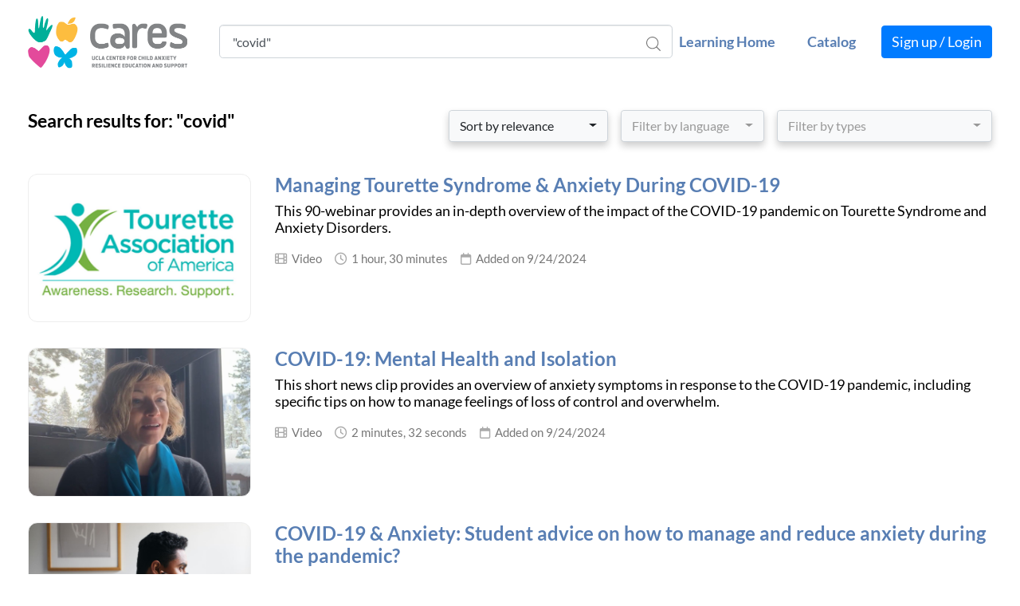

--- FILE ---
content_type: text/html; charset=UTF-8
request_url: https://www.caresaboutanxiety.org/search?q=%22covid%22
body_size: 4242
content:
  
  <!DOCTYPE HTML>
  <html lang="en">
    <head>
      <meta charset="utf-8">
      <meta name="viewport" content="width=device-width, initial-scale=1, maximum-scale=1, shrink-to-fit=no">
      <title>Search results</title>
      <link rel="icon" type="image/png" href="/favicon-cares.png">            <meta name="format-detection" content="telephone=no">
      <meta name="format-detection" content="address=no">
      <link rel="stylesheet" href="css/bootstrap.min.css">
      <link rel="stylesheet" href="css/bootstrap-select.min.css" type="text/css">
      <link rel="stylesheet" href="/css/style.css?v=2024-11-08">
<link rel="stylesheet" href="/css/style-multi.css?v=2024-11-08">
<link rel="stylesheet" href="/css/star-rate.css?v=2024-11-08">
<link rel="stylesheet" href="/css/community.css?v=2024-11-08">
<link rel="stylesheet" href="/jqc/jquery-comments.css?v=2024-11-08">
<link rel="stylesheet" href="/css/style-cares.css?v=2024-11-08">
      <link rel="stylesheet" href="/mt/g/css/style-generic.css?v=2024-11-08">
            <style>
        .bootstrap-select.form-control {
          border: 1px solid #ced4da;
          box-shadow: 0 5px 10px 0 rgba(0,0,0,.2);
        }
      </style>
  <script src="https://kit.fontawesome.com/4e2a732771.js" crossorigin="anonymous"></script>
    </head>
  
    <body class="no-js">
      <main class="main-global">
  <script type="text/javascript">
 function isIE() {
  ua = navigator.userAgent;
  /* MSIE used to detect old browsers and Trident used to newer ones*/
  var is_ie = ua.indexOf("MSIE ") > -1 || ua.indexOf("Trident/") > -1;

  return is_ie;
}
/* Create an alert to show if the browser is IE or not */
if (isIE()){
    alert('Unfortunately, our platform does not currently support Internet Explorer. Please use Edge, Chrome, Safari, Firefox, or try another browser.');
}
</script>
<link rel="stylesheet" href="https://code.jquery.com/ui/1.12.1/themes/smoothness/jquery-ui.css">
<link rel="stylesheet" href="/css/typeahead.css">
<header class="header-global">
  <div class="container navheader">

    <!-- Header using navbar  -->
    <nav class="navbar navbar-expand-lg" style="flex-wrap: nowrap;">

      <a class="navbar-brand pb-0" href="https://carescenter.ucla.edu/" title="UCLA CARES Center">
        <img class="cares-logo-img" style="max-height:75px;" src="/images/cares-logo.png"></img>
      </a>
      <!-- <a class="navbar-brand pb-0 ml-5 mr-0 pr-0 d-lg-none mt-0 pt-0 col-8" href="/" title="Home">
        <img style="width:200px !important; height:50px !important;" src="/images/cares-logo.png"></img>
      </a> -->
      <a href="#" class="navigation-toggle"><span class="navigation-toggle-icon"></span></a>
      <a href="#" class="search-toggle"></a>
          <div class="navbar-collapse">
            <!-- Search text input -->
            <div class="pl-4 d-none d-lg-block d-search">
              <form method=get action="/search" style="display:flex; position:static; float:none; flex:1 1 auto; max-width:575px; margin:auto;">
                  <div class="form-group typeahead-container" style="display:flex; float:none; flex:1 1 auto;">
                      <!-- <input maxlength=256 type="text" name="q" class="search-input form-control form-control-lg typeahead" value="<=$searchTerm2?>" placeholder="Search" autocomplete="off"> -->
                    <input type="text" name="q" class="search-input form-control form-control-lg typeahead" value="&quot;covid&quot;"
                     placeholder="Search" autocomplete="off" style="display:flex; float:none; flex:1 1 auto;">
                    <input type="submit" class="search-button" value="Search">
                  </div>
              </form>
            </div>
            <div class="nav navbar-nav ml-auto prim-nav">
              
              <div class="nav-item">
                <a class="nav-link mr-4" href=/>Learning Home</a>
              </div>
              <div class="nav-item">
                <a class="nav-link mr-4" href=/catalog>Catalog</a>
              </div>

              <div class="nav-item">
                <a href="/c/a/signin" class="btn btn-large btn-primary"
                 style="font-size: 18px; vertical-align: initial;">Sign up / Login</a>
              </div>
            </div>
          </div>
    </nav>

  </div> <!-- /.container -->
</header>
<div class="navigation-mobile">
  <div class="header-push"></div>
    <ul class="menu-mobile">
  <li><a href="https://carescenter.ucla.edu/">CARES Center</a></li>
      <li><a href="/">Learning Home</a></li>
      <li><a href="/catalog">Catalog</a></li>
      <li><a href="/">Sign-in</a></li>
      <li><a href="/signin">Sign up</a></li>
    </ul>
</div>
          <div class="header-push"></div>
          <section class="content">
            <div class="container">
              <div class="page-header d-md-inline-flex row form-group col-12 justify-content-between no-gutters px-0 mb-4">
                <div class="pt-2">
                  <h3 class="mb-4">Search results for: "covid"</h3>
                </div>
                <!-- filters -->
                <div class="d-sm-inline-flex pt-2">
                  <!-- sort by filter -->
                  <div class="mb-3 pr-3">
                    <select class="selectpicker form-control" id="sortSelect"
                      title="Filter by language" data-width="200px">
  <option value='rel' selected>Sort by relevance</option><option value='date'>Sort by date added</option>                    </select>
                  </div>
  
                  <!-- language filter -->
                  <div class="mb-3 pr-3">
                      <select class="selectpicker form-control" id="langSelect" multiple
                         title="Filter by language" data-selected-text-format="count > 1" data-width="180px">
                    <option value='English'>English</option>                      </select>
                  </div>
  
                  <!-- type filter -->
                  <div>
                      <select class="selectpicker form-control" id="typeSelect" multiple
                        title="Filter by types" data-selected-text-format="count > 1" data-width="270px"
                        data-actions-box="true">
  <option value='crs'>Course</option><option value='vtr'>Virtual Training</option><option value='mbt'>Mobile Tool</option><option value='prt'>Printable Tool</option><option value='wbs'>Website</option><option value='pvg'>Provider Guide</option><option value='vdo'>Video</option><option value='art'>Article</option><option value='pce'>Podcast Episode</option><option value='mcl'>Micro Lesson</option><option value='rwk'>Learning Experience</option><option value='ars'>Article Series</option><option value='lcs'>Learning Community</option><option value='vds'>Video Series</option><option value='trs'>Training Series</option><option value='srs'>Series</option><option value='rsc'>Resource Collection</option><option value='lpw'>Learning Pathway</option><option value='ext'>External Training</option><option value='css'>Course Series</option>                      </select>
                    </div> <!-- /. select dropdowns  -->
                  </div> <!-- /. filters  -->
                </div> <!-- /.page-header -->
  
                <!-- This is main area that is reloaded every time when select option is clicked -->
                <div id='resultList'> </div>
  
              </div> <!-- /.container -->
          </section> <!-- /.content -->
      </main>
  
<footer class="footer-global footer-multi">
    <div class="container">

        <div class="row align-items-lg-center">
            <div class="col-12 col-lg-6">
                <div class="footer-nav mt-1">
                                   </div>
                <!-- /.footer-info -->
            </div>
            <!-- /.col -->
            <div class="col-12 col-lg-6 order-lg-12">
                <div class="footer-nav" style="font-size: 0.9em;">
                    <ul>
                        
                        <li><a target=_blank href="/terms-of-use">Terms of Use</a></li>
                        <li><a target=_blank href="/privacy-policy">Privacy Policy</a></li>
                        <li><a href='mailto:help@caresaboutanxiety.org'>help@caresaboutanxiety.org</a></li>
                        <!-- <li><a href="#modal1" rel="modal:open" id="modalLink">Modal</a></li> -->
                    </ul>
                </div>
                <!-- /.footer-nav -->
            </div>
            <!-- /.col -->
        </div>
        <!-- /.row -->
    </div>
    <!-- /.container -->
</footer>

<!-- This is for modal popup windows -->

<script src="/js/popper.min.js"></script>
<script src="https://cdnjs.cloudflare.com/ajax/libs/jquery/3.0.0/jquery.min.js"></script>
<script src="/js/bootstrap.min.js"></script>

<script src="//code.jquery.com/ui/1.12.1/jquery-ui.js"></script>
<script src="https://cdn.jsdelivr.net/gh/StephanWagner/jBox@v1.2.1/dist/jBox.all.min.js"></script>
<link href="https://cdn.jsdelivr.net/gh/StephanWagner/jBox@v1.2.1/dist/jBox.all.min.css" rel="stylesheet">
<script src="/js/typeahead.bundle.min.js"></script>
<script src="/js/FormValidation.full.min.js"></script>
<script src="/js/clipboard.min.js"></script>
<script src="/js/script.js"></script>

<script>
  var resources = new Bloodhound({
                 // datumTokenizer: Bloodhound.tokenizers.whitespace,
                 datumTokenizer: Bloodhound.tokenizers.obj.whitespace('title2'),
                 queryTokenizer: Bloodhound.tokenizers.whitespace,
                 identify: function(obj) { return obj.title; },
                 // prefetch: '../test/countries.json'
                 prefetch: { url: '/api/typeahead.php',
                             cache: false }
               });

  $('.typeahead-container .typeahead').typeahead(
   {
    minLength: 0,
    highlight: true
   },
   {
    name: 'Resources',
    display: 'title',
    source: resources,
    limit: 10,
    templates: {
      suggestion: function(data) {
         // var width = window.innerWidth;
         var maxStrLen = 90;
         var shortVal = data.title.length>maxStrLen ? data.title.substr(0, maxStrLen)+" ...": data.title;
         return "<div class='row mx-0'><div class='col-9 px-0 mr-n3' style='text-align: left;'>" + shortVal + "</div><div class='col px-0 res-type' style='text-align: right;'>"+ data.type + "</div></div>";
      }
    }
  });

  $('.typeahead').bind('typeahead:select', function(ev, selectedItem) {
     // console.log('Selection: ' + selectedItem.value);
    window.location = "/detail?id="+ selectedItem.id;
  });

</script>


<style>
.smallFont {
  font-size: 0.8em;
}
/* This is for the modal on footer */
.jquery-modal.blocker {
  z-index: 503;
}
.jquery-modal .modal {
  overflow: initial;
}
</style>


<script>
$( ".search-input" ).autocomplete({
  source: [ ],
  ysource: function (request, response) {
    $.ajax({
       type: "POST",
       contentType: "text/plain",
       url: "http://10.0.0.72:8080/lms-1.0/rest/search/autocomplete",
       data: request.term,
       success: function(data) {
         response(data.autocomplete);
       },
     });
    },
    minLength: 2
});

new jBox('Tooltip', {
  attach: '.jtooltip',
  maxWidth: 500,
  delayOpen: 350,
  theme: 'TooltipDark',
  addClass: 'smallFont'
});

</script>


<script src="https://cdn.usefathom.com/script.js" data-site="XXUBSSST" defer></script>     <script type="text/javascript" src="js/bootstrap-select.min.js"></script>
    </body>
  </html>
  
  <script>
  $(document).ready(function() {
    var currentPgUrl = window.location.href;
    var n = currentPgUrl.indexOf("?");
    var querystring = "";
  
    // If the current url includes any parameter, add those parameters to the url
    if (n != -1) {
      querystring = currentPgUrl.substr(n, currentPgUrl.length);
    }
    var listPgUrl = "search-resource-list.php" + querystring;
  
    // When the page is loaded initially or refreshed/reloaded, we need
    // to load 'resultList' area by loading 'search-resource-list.php'
    $('#resultList').load(listPgUrl, function() {
    });
  
    // change the current url without redirecting the whole page
    // history.pushState(null, null, "collections" + querystring);
  
    /* Whenever sortBy select option is changed, we need to reload the 'resource list' area */
    $("#sortSelect").on("changed.bs.select", function (e, clickedIndex, isSelected, previousValue) {
      reloadPage();
    });
  
    /* Whenever language select option is changed, we need to reload the 'resource list' area */
    $("#langSelect").on("changed.bs.select", function (e, clickedIndex, isSelected, previousValue) {
      reloadPage();
    });
  
    /* Whenever type select option is changed, we need to reload the 'resource list' area */
    $("#typeSelect").on("changed.bs.select", function (e, clickedIndex, isSelected, previousValue) {
      reloadPage();
    });
  
    /* This will reload the main resource list area (div 'resourceList') according to
     * the selected types and language.
     */
    function reloadPage() {
      var selectedSortby = $("#sortSelect").val();
      var selectedTypes = $("#typeSelect").val();
      var selectedLangs = $("#langSelect").val();
      var querystring = "?q=%22covid%22";
  
      querystring += "&sortBy=" + selectedSortby;
      if (selectedTypes != "") {
        querystring += "&type=" + selectedTypes;
      }
      if (selectedLangs != "") {
        querystring += "&lang=" + selectedLangs;
      }
      var listPgUrl = "search-resource-list" + querystring;
      $('#resultList').load(listPgUrl, function() {
      });
  
      // change the current url without redirecting the whole page
      history.pushState(null, null, "search" + querystring);
    }
  
  
  });
  
  </script>
  
  

--- FILE ---
content_type: text/html; charset=UTF-8
request_url: https://www.caresaboutanxiety.org/search-resource-list.php?q=%22covid%22
body_size: 2407
content:

<!DOCTYPE HTML>
<html lang="en">
  <head>
    <meta charset="utf-8">
    <meta name="viewport" content="width=device-width, initial-scale=1, maximum-scale=1, shrink-to-fit=no">
    <title>Search resources</title>
    <link rel="icon" type="image/png" href="/favicon-cares.png">        <link rel="stylesheet" href="css/bootstrap.min.css">
    <link rel="stylesheet" href="/css/style.css?v=2024-11-08">
<link rel="stylesheet" href="/css/style-multi.css?v=2024-11-08">
<link rel="stylesheet" href="/css/star-rate.css?v=2024-11-08">
<link rel="stylesheet" href="/css/community.css?v=2024-11-08">
<link rel="stylesheet" href="/jqc/jquery-comments.css?v=2024-11-08">
<link rel="stylesheet" href="/css/style-cares.css?v=2024-11-08">
    <link rel="stylesheet" href="/mt/g/css/style-generic.css?v=2024-11-08">
        <script src="https://kit.fontawesome.com/4e2a732771.js" crossorigin="anonymous"></script>
  </head>

  <body>

<style>
.search-noresults {
  min-height: 300px;
  background-color: #fff;
  margin-left: 1em;
  margin-right: 1em;
  text-align: center;
  padding: 1em;
}
</style>

<div class="single2" style="font-size:1rem;">
    <div class="row mb-4">
      <div class="col-12 col-md-3 mb-2">
        <a href="/detail?id=1034">
          <span class="thumb-item-img">
            <span class="thumb-item-backgorund" style="background-image: url('https://allyance-lms-cares-assets.s3.amazonaws.com/appowUBrb4NfQHxYE/attahB0GhxEUKtbtv.jpeg');"></span>
          </span>
        </a>
      </div> <!-- /.col -->
      <div class="col-12 col-md-9">
        <div style="padding:0; margin:0; line-height: 1.3em;">
          <h5 style="font-weight: 700; font-size: 1.5em;"><a href="/detail?id=1034">Managing Tourette Syndrome & Anxiety During COVID-19</a></h5>
          <p style="font-size: 1.1em; line-height: 1.2em;">This 90-webinar provides an in-depth overview of the impact of the COVID-19 pandemic on Tourette Syndrome and Anxiety Disorders. </p>
          <div class="d-inline-flex" style="flex-wrap:wrap; line-height: 1.7em; font-size: 0.95em; color: #777;">
            <div class="mr-3" style="white-space: nowrap;">
              <i class="far fa-film" style='color: #aaa;'></i> &nbsp;Video            </div>
<div class='mr-3'><i class='far fa-clock' style='color: #aaa;'></i>&nbsp;&nbsp;1 hour, 30 minutes</div><div class='mr-3'><i class='far fa-calendar' style='color: #aaa;'></i>&nbsp;&nbsp;Added on 9/24/2024</div>          </div>
        </div> <!-- /.single-content -->
      </div> <!-- /.col -->
    </div> <!-- /.row -->
    <div class="row mb-4">
      <div class="col-12 col-md-3 mb-2">
        <a href="/detail?id=1032">
          <span class="thumb-item-img">
            <span class="thumb-item-backgorund" style="background-image: url('https://allyance-lms-cares-assets.s3.amazonaws.com/appowUBrb4NfQHxYE/attaOp6apjBKdBPqD.jpeg');"></span>
          </span>
        </a>
      </div> <!-- /.col -->
      <div class="col-12 col-md-9">
        <div style="padding:0; margin:0; line-height: 1.3em;">
          <h5 style="font-weight: 700; font-size: 1.5em;"><a href="/detail?id=1032">COVID-19: Mental Health and Isolation</a></h5>
          <p style="font-size: 1.1em; line-height: 1.2em;">This short news clip provides an overview of anxiety symptoms in response to the COVID-19 pandemic, including specific tips on how to manage feelings of loss of control and overwhelm. </p>
          <div class="d-inline-flex" style="flex-wrap:wrap; line-height: 1.7em; font-size: 0.95em; color: #777;">
            <div class="mr-3" style="white-space: nowrap;">
              <i class="far fa-film" style='color: #aaa;'></i> &nbsp;Video            </div>
<div class='mr-3'><i class='far fa-clock' style='color: #aaa;'></i>&nbsp;&nbsp;2 minutes, 32 seconds</div><div class='mr-3'><i class='far fa-calendar' style='color: #aaa;'></i>&nbsp;&nbsp;Added on 9/24/2024</div>          </div>
        </div> <!-- /.single-content -->
      </div> <!-- /.col -->
    </div> <!-- /.row -->
    <div class="row mb-4">
      <div class="col-12 col-md-3 mb-2">
        <a href="/detail?id=1035">
          <span class="thumb-item-img">
            <span class="thumb-item-backgorund" style="background-image: url('https://allyance-lms-cares-assets.s3.amazonaws.com/appowUBrb4NfQHxYE/att9Wwzco9KlUq7i8.jpeg');"></span>
          </span>
        </a>
      </div> <!-- /.col -->
      <div class="col-12 col-md-9">
        <div style="padding:0; margin:0; line-height: 1.3em;">
          <h5 style="font-weight: 700; font-size: 1.5em;"><a href="/detail?id=1035">COVID-19 & Anxiety: Student advice on how to manage and reduce anxiety during the pandemic?</a></h5>
          <p style="font-size: 1.1em; line-height: 1.2em;">This article by a high school student provides strategies to manage anxiety during the COVID-19 pandemic. </p>
          <div class="d-inline-flex" style="flex-wrap:wrap; line-height: 1.7em; font-size: 0.95em; color: #777;">
            <div class="mr-3" style="white-space: nowrap;">
              <i class="far fa-file-alt" style='color: #aaa;'></i> &nbsp;Article            </div>
<div class='mr-3'><i class='far fa-calendar' style='color: #aaa;'></i>&nbsp;&nbsp;Added on 9/24/2024</div>          </div>
        </div> <!-- /.single-content -->
      </div> <!-- /.col -->
    </div> <!-- /.row -->
    <div class="row mb-4">
      <div class="col-12 col-md-3 mb-2">
        <a href="/detail?id=1038">
          <span class="thumb-item-img">
            <span class="thumb-item-backgorund" style="background-image: url('https://allyance-lms-cares-assets.s3.amazonaws.com/appowUBrb4NfQHxYE/att76ilhKwagqZrhK.jpeg');"></span>
          </span>
        </a>
      </div> <!-- /.col -->
      <div class="col-12 col-md-9">
        <div style="padding:0; margin:0; line-height: 1.3em;">
          <h5 style="font-weight: 700; font-size: 1.5em;"><a href="/detail?id=1038">Helping Kids Manage Anxiety During a Pandemic</a></h5>
          <p style="font-size: 1.1em; line-height: 1.2em;">This article provides some specific strategies families can use to manage anxiety during the COVID-19 pandemic. </p>
          <div class="d-inline-flex" style="flex-wrap:wrap; line-height: 1.7em; font-size: 0.95em; color: #777;">
            <div class="mr-3" style="white-space: nowrap;">
              <i class="far fa-file-alt" style='color: #aaa;'></i> &nbsp;Article            </div>
<div class='mr-3'><i class='far fa-calendar' style='color: #aaa;'></i>&nbsp;&nbsp;Added on 9/24/2024</div>          </div>
        </div> <!-- /.single-content -->
      </div> <!-- /.col -->
    </div> <!-- /.row -->
    <div class="row mb-4">
      <div class="col-12 col-md-3 mb-2">
        <a href="/detail?id=1040">
          <span class="thumb-item-img">
            <span class="thumb-item-backgorund" style="background-image: url('https://allyance-lms-cares-assets.s3.amazonaws.com/appowUBrb4NfQHxYE/attPyKOff3xQi6ACR.jpeg');"></span>
          </span>
        </a>
      </div> <!-- /.col -->
      <div class="col-12 col-md-9">
        <div style="padding:0; margin:0; line-height: 1.3em;">
          <h5 style="font-weight: 700; font-size: 1.5em;"><a href="/detail?id=1040">Keeping Connected While Social Distancing</a></h5>
          <p style="font-size: 1.1em; line-height: 1.2em;">This article offers strategies to stay connected to others while having to socially distance or quarantine. </p>
          <div class="d-inline-flex" style="flex-wrap:wrap; line-height: 1.7em; font-size: 0.95em; color: #777;">
            <div class="mr-3" style="white-space: nowrap;">
              <i class="far fa-file-alt" style='color: #aaa;'></i> &nbsp;Article            </div>
<div class='mr-3'><i class='far fa-calendar' style='color: #aaa;'></i>&nbsp;&nbsp;Added on 9/24/2024</div>          </div>
        </div> <!-- /.single-content -->
      </div> <!-- /.col -->
    </div> <!-- /.row -->
    <div class="row mb-4">
      <div class="col-12 col-md-3 mb-2">
        <a href="/detail?id=1037">
          <span class="thumb-item-img">
            <span class="thumb-item-backgorund" style="background-image: url('https://allyance-lms-cares-assets.s3.amazonaws.com/appowUBrb4NfQHxYE/att5TjpUYo12jnzZU.jpeg');"></span>
          </span>
        </a>
      </div> <!-- /.col -->
      <div class="col-12 col-md-9">
        <div style="padding:0; margin:0; line-height: 1.3em;">
          <h5 style="font-weight: 700; font-size: 1.5em;"><a href="/detail?id=1037">Staying Calm & Connected During the Coronavirus Pandemic: Video Games Can Help</a></h5>
          <p style="font-size: 1.1em; line-height: 1.2em;">This article provides three psychiatrists' overview of how playing video games can be a helpful coping strategy for children during the pandemic, and beyond. </p>
          <div class="d-inline-flex" style="flex-wrap:wrap; line-height: 1.7em; font-size: 0.95em; color: #777;">
            <div class="mr-3" style="white-space: nowrap;">
              <i class="far fa-file-alt" style='color: #aaa;'></i> &nbsp;Article            </div>
<div class='mr-3'><i class='far fa-calendar' style='color: #aaa;'></i>&nbsp;&nbsp;Added on 9/24/2024</div>          </div>
        </div> <!-- /.single-content -->
      </div> <!-- /.col -->
    </div> <!-- /.row -->
    <div class="row mb-4">
      <div class="col-12 col-md-3 mb-2">
        <a href="/detail?id=1119">
          <span class="thumb-item-img">
            <span class="thumb-item-backgorund" style="background-image: url('https://allyance-lms-cares-assets.s3.amazonaws.com/appowUBrb4NfQHxYE/attlqucDyHsmOQd3p.jpeg');"></span>
          </span>
        </a>
      </div> <!-- /.col -->
      <div class="col-12 col-md-9">
        <div style="padding:0; margin:0; line-height: 1.3em;">
          <h5 style="font-weight: 700; font-size: 1.5em;"><a href="/detail?id=1119">Videos</a></h5>
          <p style="font-size: 1.1em; line-height: 1.2em;">Prefer to learn by watching? Here is a collection of our videos, short and long, offering quick insights and longer lessons.  </p>
          <div class="d-inline-flex" style="flex-wrap:wrap; line-height: 1.7em; font-size: 0.95em; color: #777;">
            <div class="mr-3" style="white-space: nowrap;">
              <i class="far fa-layer-group" style='color: #aaa;'></i> &nbsp;Resource Collection            </div>
<div class='mr-3'><i class='far fa-calendar' style='color: #aaa;'></i>&nbsp;&nbsp;Added on 9/24/2024</div>          </div>
        </div> <!-- /.single-content -->
      </div> <!-- /.col -->
    </div> <!-- /.row -->
</div> <!-- /.single2 -->
    <!-- ======= pagination section  -------->
    <div style="text-align: center;">
      <ul class='pagination'></ul>
    </div>
<script>
$(document).ready(function() {
  //-- This is for pagination ----------------------//
  var nextPgUrl = window.location.href;
  var n = nextPgUrl.indexOf("page=");

  // If the current url doesn't include the parameter 'page'
  if (n == -1) {
    // If the url doesn't already have '?', then add '?' at the end of url
    if (nextPgUrl.indexOf("?") == -1) {
      nextPgUrl = nextPgUrl +"?";
    }
    // if not, then add '&' at the end of url
    else {
      nextPgUrl = nextPgUrl +"&";
    }
  }
  // if the current url already includes the parameter 'page', remove the parameter 'page'
  else {
    nextPgUrl = nextPgUrl.substr(0, n);
  }

  $('.pagination').pagination({
      items: 7,
      itemsOnPage: 10,
      cssStyle: '',
      currentPage : 1,
      prevText: '&laquo;',
      nextText: '&raquo;',
      hrefTextPrefix : nextPgUrl + 'page=',
      onInit: function(){
        // if there is only one page, don't show pagination
        if ($('.pagination').pagination('getPagesCount')<2) {
          $('.pagination').hide();
        }
      }
  });
});
</script>

</body>
</html>

<!-- <script src="//code.jquery.com/jquery-1.12.4.js"></script> -->
<!-- <script src="//code.jquery.com/ui/1.12.1/jquery-ui.js"></script> -->
<script src="js/jquery.simplePagination.js"></script>
<script>
  $('.resultList').ready(function() {
          $("#typeSelect option[value='crs']").attr('disabled', true);
          $("#typeSelect option[value='vtr']").attr('disabled', true);
          $("#typeSelect option[value='mbt']").attr('disabled', true);
          $("#typeSelect option[value='prt']").attr('disabled', true);
          $("#typeSelect option[value='wbs']").attr('disabled', true);
          $("#typeSelect option[value='pvg']").attr('disabled', true);
          $("#typeSelect option[value='pce']").attr('disabled', true);
          $("#typeSelect option[value='mcl']").attr('disabled', true);
          $("#typeSelect option[value='rwk']").attr('disabled', true);
          $("#typeSelect option[value='ars']").attr('disabled', true);
          $("#typeSelect option[value='lcs']").attr('disabled', true);
          $("#typeSelect option[value='vds']").attr('disabled', true);
          $("#typeSelect option[value='trs']").attr('disabled', true);
          $("#typeSelect option[value='srs']").attr('disabled', true);
          $("#typeSelect option[value='lpw']").attr('disabled', true);
          $("#typeSelect option[value='ext']").attr('disabled', true);
          $("#typeSelect option[value='css']").attr('disabled', true);
$('#typeSelect').selectpicker('refresh')});
</script>


--- FILE ---
content_type: text/css
request_url: https://www.caresaboutanxiety.org/css/style.css?v=2024-11-08
body_size: 8887
content:
@import url("fonts.css");

a > img {
  vertical-align: bottom;
}

.strong, b {
  font-weight: bold;
}

em, .italic, i {
  font-style: italic;
}

del, .del {
  text-decoration: line-through;
}

:focus {
  outline: none;
}

.signin-line {
  line-height: 1.5em;
}

.bio {
  white-space: pre-wrap;       /* Since CSS 2.1 */
  white-space: -moz-pre-wrap;  /* Mozilla, since 1999 */
  white-space: -pre-wrap;      /* Opera 4-6 */
  white-space: -o-pre-wrap;    /* Opera 7 */
  word-wrap: break-word;       /* Internet Explorer 5.5+ */
}

img {
  max-width: 100%;
  width: auto;
  height: auto;
}

.map-canvas img {
  max-width: none;
}

.clear {
  clear: both;
  display: block;
  line-height: 0;
  height: 0;
  font-size: 0;
}

.clearfix::after, .wysiwyg::after {
  clear: both;
  content: "";
  display: table;
}

.alignleft {
  float: left !important;
}

.alignright {
  float: right !important;
}

.aligncenter {
  margin-left: auto !important;
  margin-right: auto !important;
}

.overflow-hidden {
  overflow: hidden;
  display: block;
}

.nowrap {
  white-space: nowrap;
}

.content-box {
  -moz-box-sizing: content-box;
  -webkit-box-sizing: content-box;
  box-sizing: content-box;
}

html {
  font-size: 16px;
  height: 100%;
  background: #ffffff;
  min-width: 375px;
}

body {
  font-family: "Lato", Helvetica, Arial, sans-serif;
  font-size: 1rem;
  line-height: 1.875;
}

a {
  color: #587eb3;
  text-decoration: none;
  background-color: transparent;
  -webkit-transition: color 0.15s cubic-bezier(0.4, 0, 0.2, 1), background-color 0.15s cubic-bezier(0.4, 0, 0.2, 1), border-color 0.15s cubic-bezier(0.4, 0, 0.2, 1);
  -o-transition: color 0.15s cubic-bezier(0.4, 0, 0.2, 1), background-color 0.15s cubic-bezier(0.4, 0, 0.2, 1), border-color 0.15s cubic-bezier(0.4, 0, 0.2, 1);
  transition: color 0.15s cubic-bezier(0.4, 0, 0.2, 1), background-color 0.15s cubic-bezier(0.4, 0, 0.2, 1), border-color 0.15s cubic-bezier(0.4, 0, 0.2, 1);
  will-change: color, background-color, border-color;
}

a:hover {
  text-decoration: none;
  color: #ef343b;
}

a.underline {
  text-decoration: underline;
}

.wysiwyg h1 {
  margin-top: 30px;
  margin-bottom: 30px;
}

.wysiwyg h2 {
  margin-top: 30px;
  margin-bottom: 30px;
}

.wysiwyg h3 {
  margin-top: 30px;
  margin-bottom: 30px;
}

.wysiwyg h4 {
  margin-top: 30px;
  margin-bottom: 30px;
}

.wysiwyg h5 {
  margin-top: 30px;
  margin-bottom: 30px;
}

.wysiwyg h6 {
  margin-top: 30px;
  margin-bottom: 30px;
}

.wysiwyg p {
  margin-top: 30px;
  margin-bottom: 30px;
}

.wysiwyg a {
  word-break: break-all;
  word-break: break-word;
  -webkit-hyphens: auto;
  -ms-hyphens: auto;
  hyphens: auto;
}

.wysiwyg img {
  display: block;
  margin-top: 30px;
  margin-bottom: 30px;
}

.wysiwyg img.alignleft {
  margin: 30px 30px 30px 0;
}

.wysiwyg img.alignright {
  margin: 30px 0 30px 30px;
}

.wysiwyg blockquote {
  margin-top: 30px;
  margin-bottom: 30px;
  padding-left: 30px;
  font-style: italic;
}

.wysiwyg blockquote p {
  margin-bottom: 0;
}

.wysiwyg hr {
  clear: both;
  margin-top: 30px;
  margin-bottom: 30px;
  border: 0;
  border-bottom: 1px solid #f2f4f4;
}

.wysiwyg hr.transparent {
  border-bottom-color: transparent;
}

.wysiwyg ul {
  overflow: hidden;
  margin-top: 30px;
  margin-bottom: 30px;
  list-style: inside disc;
}

.wysiwyg ul li {
  padding-left: 30px;
}

.wysiwyg ol {
  overflow: hidden;
  margin-top: 30px;
  margin-bottom: 30px;
  list-style: inside decimal;
}

.wysiwyg ol li {
  padding-left: 30px;
}

.wysiwyg table {
  margin-top: 30px;
  margin-bottom: 30px;
}

.wysiwyg table th {
  padding: 15px 30px;
  background: #f2f4f4;
  border: 1px solid #f2f4f4;
}

.wysiwyg table td {
  padding: 15px 30px;
  border: 1px solid #f2f4f4;
}

/* grid */
.main-global {
  /* min-height: 100%; */
  min-height: calc(100vh);
  overflow: hidden;
  padding-bottom: 200px;
}

.container {
  max-width: 1420px !important;
  /* min-width: 1170px !important; */
  padding-right: 35px;
  padding-left: 35px;
}

.container-fluid {
  max-width: 100% !important;
}

/* forms */
.error {
  color: #ef343b !important;
  border-color: #ef343b !important;
}

.success {
  color: #00c100 !important;
  border-color: #00c100 !important;
}

.disabled {
  xcolor: #727d86 !important;
  xborder-color: #727d86 !important;
  color: #ccc !important;
  border-color: #ccc !important;
  cursor: default !important;
}

input.input-text, textarea.textarea {
  width: 100%;
  border-radius: 0;
  -webkit-transition: color 0.15s cubic-bezier(0.4, 0, 0.2, 1), background-color 0.15s cubic-bezier(0.4, 0, 0.2, 1), border-color 0.15s cubic-bezier(0.4, 0, 0.2, 1);
  -o-transition: color 0.15s cubic-bezier(0.4, 0, 0.2, 1), background-color 0.15s cubic-bezier(0.4, 0, 0.2, 1), border-color 0.15s cubic-bezier(0.4, 0, 0.2, 1);
  transition: color 0.15s cubic-bezier(0.4, 0, 0.2, 1), background-color 0.15s cubic-bezier(0.4, 0, 0.2, 1), border-color 0.15s cubic-bezier(0.4, 0, 0.2, 1);
  will-change: color, background-color, border-color;
/*  -webkit-appearance: none;*/
}

textarea.textarea {
  font-family: "Lato", Helvetica, Arial, sans-serif;
  overflow: auto;
  height: auto;
  padding: 5px 5px;
}

select.select {
  -webkit-appearance: none;
  -moz-appearance: none;
  appearance: none;
  border-radius: 0;
}

select.select::-ms-expand {
  display: none;
}

.checkbox,
.radio {
  display: block;
}

.checkbox input,
.radio input {
  display: none;
}

.checkbox label,
.radio label {
  -webkit-user-select: none;
  -moz-user-select: none;
  -ms-user-select: none;
  user-select: none;
}

a.button,
input.button,
button.button {
  display: inline-block;
  padding: 15px 30px;
  -webkit-transition: color 0.15s cubic-bezier(0.4, 0, 0.2, 1), background-color 0.15s cubic-bezier(0.4, 0, 0.2, 1), border-color 0.15s cubic-bezier(0.4, 0, 0.2, 1);
  -o-transition: color 0.15s cubic-bezier(0.4, 0, 0.2, 1), background-color 0.15s cubic-bezier(0.4, 0, 0.2, 1), border-color 0.15s cubic-bezier(0.4, 0, 0.2, 1);
  transition: color 0.15s cubic-bezier(0.4, 0, 0.2, 1), background-color 0.15s cubic-bezier(0.4, 0, 0.2, 1), border-color 0.15s cubic-bezier(0.4, 0, 0.2, 1);
  will-change: color, background-color, border-color;
}

input.button,
button.button {
  line-height: normal;
}

/* header */
.header-global {
  background: #ffffff;
  /* position: fixed; */
  position: relative; 
  display: flex;
  left: 0;
  right: 0;
  top: 0;
  min-width: 375px;
  z-index: 500;
}

.header-global .row {
  /* border: 1px solid black; */
  /* min-height: 8rem; */
  min-height: 4.5rem;
/*  min-height: 90px; */
}

.logo {
  font-size: 1.6rem;
  /* line-height: 1.2;*/
}

a.logo-link {
  color: #192632;
  display: inline-block;
}

.search {
  position: relative;
}

.search .form-group {
  margin: 0;
}

.search-toggle,
.search-button {
  width: 48px;
  height: 48px;
  position: absolute;
  right: 0;
  top: 0;
  background: transparent url("../upload/search.svg") 50% 50% no-repeat;
  background-size: 18px;
  border: 0;
  text-indent: -9999px;
}

.search-toggle {
  top: 50%;
  right: -6px;
  margin-top: -20px;
}

.button-menu {
  border-radius: 20px;
  position: relative;
  border: 0;
  background: transparent 50% 50% no-repeat;
  width: 39px;
  height: 39px;
  text-indent: -9999px;
}

/* .button-menu:hover {
  filter: hue-rotate(121deg);
} */

.button-menu .note {
  width: 11px;
  height: 11px;
  border: 2px solid #ffffff;
  border-radius: 50%;
  background: #ef343b;
  position: absolute;
  right: 12px;
  top: 13px;
}

.button-menu:focus {
  outline: none;
}

.show .button-menu {
  background-color: #eee;
}

.dropdown-menu {
  padding-top: 0;
  padding-bottom: 0;
  border-radius: 4px;
  overflow: hidden;
  border: 0;
  -webkit-box-shadow: 0 15px 25px -5px rgba(0, 0, 0, 0.15);
  box-shadow: 0 15px 25px -5px rgba(0, 0, 0, 0.15);
}

.button-catalog {
  background-image: url("../upload/book.svg");
  background-size: 24px;
}

.button-notifications {
  background-image: url("../upload/notification.svg");
  background-size: 27px;
  /* background-size: 24px; */
}

.button-profile {
  background-image: url("../upload/user.svg");
  background-size: 24px;
}

.notifications-date {
  display: inline-block;
  min-width: 80px;
}

.notifications-controls {
  display: -webkit-box;
  display: -ms-flexbox;
  display: flex;
  background: #f6f5f6;
}

.notifications-controls a {
  display: inline-block;
  padding: .25rem 1.5rem;
}

.notifications-controls a span {
  line-height: 1.2;
  display: inline-block;
  border-bottom: 1px solid rgba(134, 145, 160, 0.3);
  -webkit-transition: border-color 0.15s cubic-bezier(0.4, 0, 0.2, 1);
  -o-transition: border-color 0.15s cubic-bezier(0.4, 0, 0.2, 1);
  transition: border-color 0.15s cubic-bezier(0.4, 0, 0.2, 1);
}

.notifications-controls a:hover span {
  border-bottom-color: #ef343b;
}

.notifications-control {
  -webkit-box-flex: 1;
  -ms-flex-positive: 1;
  flex-grow: 1;
}

.notifications-control + .notifications-control {
  text-align: right;
}

.notifications-control-all a {
  display: block;
  text-align: center;
}

.dropdown-item-unread {
  background-color: #ffeaa6;
  font-weight: bold;
}

.menu {
  display: -webkit-box;
  display: -ms-flexbox;
  display: flex;
  -ms-flex-wrap: wrap;
  flex-wrap: nowrap;
  list-style: none;
  margin: 0;
  -webkit-box-pack: end;
  -ms-flex-pack: end;
  justify-content: flex-end;
}

.menu > li {
  margin: 0 0 0 20px;
}

.menu > li:hover > ul {
  display: block;
}

.menu > li > ul {
  display: none;
  position: absolute;
  left: 0;
  top: 100%;
}

.navigation-toggle {
  position: absolute;
  left: -7px;
  top: 54%;
  width: 47px;
  height: 48px;
  z-index: 5050;
  margin-top: -24px;
}

.navigation-toggle-icon {
  position: absolute;
  top: 50%;
  left: 11px;
  right: 11px;
  height: 2px;
  background: #777777;
  -webkit-transform: translate3d(0, -50%, 0);
  transform: translate3d(0, -50%, 0);
  -webkit-transition: background-color 0.15s cubic-bezier(0.4, 0, 0.2, 1);
  -o-transition: background-color 0.15s cubic-bezier(0.4, 0, 0.2, 1);
  transition: background-color 0.15s cubic-bezier(0.4, 0, 0.2, 1);
}

.navigation-toggle-icon:before, .navigation-toggle-icon:after {
  content: "";
  position: absolute;
  top: 0;
  left: 0;
  right: 0;
  height: 100%;
  background: #777777;
  -webkit-transform: translate3d(0, -9px, 0);
  transform: translate3d(0, -9px, 0);
  -webkit-transition: -webkit-transform 0.15s cubic-bezier(0.4, 0, 0.2, 1);
  transition: -webkit-transform 0.15s cubic-bezier(0.4, 0, 0.2, 1);
  -o-transition: transform 0.15s cubic-bezier(0.4, 0, 0.2, 1);
  transition: transform 0.15s cubic-bezier(0.4, 0, 0.2, 1);
  transition: transform 0.15s cubic-bezier(0.4, 0, 0.2, 1), -webkit-transform 0.15s cubic-bezier(0.4, 0, 0.2, 1);
}

.navigation-toggle-icon:after {
  -webkit-transform: translate3d(0, 9px, 0);
  transform: translate3d(0, 9px, 0);
}

.navigation-open .navigation-toggle-icon {
  background-color: transparent;
}

.navigation-open .navigation-toggle-icon:after {
  -webkit-transform: rotate(-45deg);
  -ms-transform: rotate(-45deg);
  transform: rotate(-45deg);
}

.navigation-open .navigation-toggle-icon:before {
  -webkit-transform: rotate(45deg);
  -ms-transform: rotate(45deg);
  transform: rotate(45deg);
}

.header-push {
  /* height: 5.4rem; */
  /* margin-bottom: 1rem; */
  margin-bottom: 1rem;
}

.navigation-mobile {
  display: none;
  position: fixed;
  left: 0;
  right: 0;
  top: 0;
  max-height: 100%;
  overflow: auto;
  background: #f5f5f5;
  -webkit-box-shadow: 0 15px 25px -5px rgba(0, 0, 0, 0.15);
  box-shadow: 0 15px 25px -5px rgba(0, 0, 0, 0.15);
  z-index: 100;
}

.menu-mobile {
  list-style: none;
  margin: 0;
  /* padding: 30px 0; */
}

.menu-mobile > li > a {
  font-size: 16px;
  color: #192632;
  text-transform: uppercase;
  display: block;
  padding: 5px 20px;
}

/* footer */
.footer-global {
  font-size: 1rem;
  margin-top: -150px;
  /* height: 150px; */
  background: #283b90;
  color: rgba(255, 255, 255, 0.9);
}

.footer-global a {
  color: #ffffff;
  opacity: 0.4;
  -webkit-transition: opacity 0.15s cubic-bezier(0.4, 0, 0.2, 1);
  -o-transition: opacity 0.15s cubic-bezier(0.4, 0, 0.2, 1);
  transition: opacity 0.15s cubic-bezier(0.4, 0, 0.2, 1);
  will-change: opacity;
}

.footer-global a:hover {
  opacity: 0.7;
}

.footer-global .row {
  min-height: 200px;
}

.footer-global p {
  margin: 10px 0;
}

.copyright {
/*  padding: 10px 0;*/
  text-align: center;
}

.copyright p {
  color: #ccc;
  opacity: 0.4;
}

.footer-info {
  padding: 10px 0;
}

.footer-info h6 {
  font-size: 20px;
  margin-bottom: 15px;
}
/*
.footer-nav {
  padding: 10px 0;
}*/

.footer-nav ul {
  display: -webkit-box;
  display: -ms-flexbox;
  display: flex;
  margin: 0;
  padding: 0;
  -webkit-box-pack: end;
  -ms-flex-pack: end;
  justify-content: flex-end;
  -ms-flex-wrap: wrap;
  flex-wrap: wrap;
  list-style: none;
}

.footer-nav ul li {
  margin-left: 8px;
  padding-left: 8px;
  position: relative;
}

.footer-nav ul li:before {
  content: "";
  position: absolute;
  left: 0;
  width: 1px;
  height: 8px;
  top: 50%;
  margin-top: -3px;
  background: #ffffff;
  opacity: 0.2;
}

.footer-nav ul li:first-child {
  margin-left: 0;
  padding-left: 0;
}

.footer-nav ul li:first-child:before {
  display: none;
}

/* content */
.main-global-signup {
  padding-bottom: 0 !important;
  position: relative;
}

.signup-content {
  max-width: 88%;
  min-height: 100vh;
  background: #ffffff;
  position: relative;
}

.signup-content2 {
  width: 65%;
  max-width: 100%;
  min-height: 100vh;
  /* background: #ffffff; */
  position: relative;
  padding: 0 100px;
  font-size: 1.2rem;
}

.signup-background2 {
  opacity: 0.7;
  /* background: url("https://d1rqoby5hjyd39.cloudfront.net/signup.png") no-repeat center; */
  background: url("https://d20ly8q1mcdznp.cloudfront.net/images/la1.jpg") no-repeat center;
  background-size: cover;
  flex: 1;
}

.welcome-background {
  opacity: 0.7;
  /* background: url("https://d3kdbh1wduemv1.cloudfront.net/abstract-bg.png") no-repeat center; */
  background: url("https://d20ly8q1mcdznp.cloudfront.net/images/la1.jpg") no-repeat center;
  background-size: cover;
  flex: 1;
}

.sprout-background {
  opacity: 0.7;
  /* background: url("https://d1rqoby5hjyd39.cloudfront.net/signup.png") no-repeat center; */
  background: url("https://d20ly8q1mcdznp.cloudfront.net/images/la1.jpg") no-repeat center;
  background-size: cover;
  flex: 1;
}

.unexpected-background {
  opacity: 0.7;
  /* background: url("https://d3kdbh1wduemv1.cloudfront.net/abstract-bg.png") no-repeat center; */
  background: url("https://d20ly8q1mcdznp.cloudfront.net/images/la1.jpg") no-repeat center;
  background-size: cover;
  flex: 1;
}

.bg-la1 {
  opacity: 0.7;
  /* background: url("https://d3kdbh1wduemv1.cloudfront.net/abstract-bg.png") no-repeat center; */
  background: url("https://d20ly8q1mcdznp.cloudfront.net/images/la1.jpg") no-repeat center;
  background-size: cover;
  flex: 1;
}


.contactus-background {
  opacity: 1;
  left: 200;
  top: 0;
  right: 0;
  bottom: 0;
  position: fixed;
  background: transparent url("https://d3kdbh1wduemv1.cloudfront.net/abstract-bg.png") 50% 50% no-repeat;
}

.signup-content-in {
  max-width: 700px;
  margin: 0 auto;
  font-size: 1.2rem;
  padding-left: 1vw;
}

/*
.signup-content-in {
  max-width: 900px;
  font-size: 22px;
  padding-left: 5em;
} */


.signup-header .row {
  min-height: 100px;
}

.signup-form {
  padding-bottom: 60px;
}

.google-capcha {
  margin-top: 30px;
  margin-bottom: 30px;
}

.sidebar {
  padding-left: 5%;
  min-height: calc(100% - 50px);
  display: -webkit-box;
  display: -ms-flexbox;
  display: flex;
  -ms-flex-wrap: wrap;
  flex-wrap: wrap;
  -webkit-box-align: center;
  -ms-flex-align: center;
  align-items: center;
}

.sidebar h2 {
  margin-bottom: 20px;
}

.sidebar h5 {
  color: #999;
  margin-bottom: 20px;
}

.sidebar .view-all {
  margin-top: 20px;
}

.sidebar-list {
  margin: 0;
  padding: 0 0 0 20px;
  line-height: 1.5em;
}
.sidebar-list li {
  padding-bottom: 15px;
}

.sidebar-list a {
  color: #192632;
}

.sidebar-list a:hover {
  color: #ef343b;
}

.sidebar-col {
  padding: 20px 0;
  -webkit-box-flex: 0;
  -ms-flex: 0 0 100%;
  flex: 0 0 100%;
  max-width: 100%;
}

.sidebar-item {
  margin: 15px 0;
  padding-bottom: 5px;
  line-height: 1.5em;
  display: -webkit-box;
  display: -ms-flexbox;
  display: flex;
  -webkit-box-align: center;
  -ms-flex-align: center;
  align-items: center;
  color: #192632;
}

.sidebar-item-icon {
  -webkit-box-flex: 0;
  -ms-flex: 0 0 32px;
  flex: 0 0 32px;
  max-width: 32px;
}

.sidebar-item-title {
  -webkit-box-flex: 1;
  -ms-flex-positive: 1;
  flex-grow: 1;
  padding-left: 15px;
}

/* home */
.color-gray {
  color: #999;
  padding-bottom: 0.85em;
}

.slider-main {
  margin-bottom: 2rem;
}

.no-js .slider-item {
  display: none;
}

.no-js .slider-item:first-child {
  display: block;
}

a.slider-link {
  position: relative;
  display: block;
  height: 0;
  padding-top: 55.25%;
  background: #f5f5f5 no-repeat 50% 50%;
  background-size: cover;
  color: #ffffff;
}

.slider-link-content {
  position: absolute;
  bottom: 0;
  right: 0;
  left: 0;
  padding: 50px 30px 30px;
  background: #020024;
  background: -webkit-gradient(linear, left bottom, left top, from(rgba(0, 0, 0, 0.8)), to(rgba(0, 0, 0, 0)));
  background: -webkit-linear-gradient(bottom, rgba(0, 0, 0, 0.8) 0%, rgba(0, 0, 0, 0) 100%);
  background: -o-linear-gradient(bottom, rgba(0, 0, 0, 0.8) 0%, rgba(0, 0, 0, 0) 100%);
  background: linear-gradient(0deg, rgba(0, 0, 0, 0.8) 0%, rgba(0, 0, 0, 0) 100%);
}

.slider-link-title {
  display: block;
  font-size: 36px;
  line-height: 1.2;
  margin-bottom: 8px;
}

.slider-link-description {
  display: block;
  font-size: 18px;
  line-height: 1.2;
}

.items-list {
  padding-bottom: 1.4rem;
  /*padding-bottom: 30px;*/
}
/*
.items-list h3 {
  margin-bottom: 20px;
}*/
/*
.page-header {
  margin-top: 30px;
  margin-bottom: 30px;
}*/
/*
.page-header h1 {
  margin-bottom: 20px;
}*/

.taglist,
.toolbar {
  display: -webkit-box;
  display: -ms-flexbox;
  display: flex;
  margin: 0 0 20px;
  padding: 0;
  -webkit-box-pack: end;
  -ms-flex-pack: end;
  justify-content: flex-end;
  -ms-flex-wrap: wrap;
  flex-wrap: wrap;
  list-style: none;
}

.taglist a span,
.toolbar a span {
  line-height: 1.2;
  display: inline-block;
  border-bottom: 1px solid rgba(134, 145, 160, 0.3);
  -webkit-transition: border-color 0.15s cubic-bezier(0.4, 0, 0.2, 1);
  -o-transition: border-color 0.15s cubic-bezier(0.4, 0, 0.2, 1);
  transition: border-color 0.15s cubic-bezier(0.4, 0, 0.2, 1);
}

.taglist a:hover span,
.toolbar a:hover span {
  border-bottom-color: #ef343b;
}

.taglist li,
.toolbar li {
  margin-right: 15px;
  padding-right: 16px;
  position: relative;
}

.taglist li.active a,
.toolbar li.active a {
  color: #999;
}

.taglist li.active a span,
.toolbar li.active a span {
  border-bottom-color: transparent;
}

.taglist li:before,
.toolbar li:before {
  content: "";
  position: absolute;
  right: 0;
  width: 1px;
  height: 8px;
  top: 50%;
  margin-top: -3px;
  background: #000000;
  opacity: 0.2;
}

.taglist li:last-child,
.toolbar li:last-child {
  margin-right: 0;
  padding-right: 0;
}

.taglist li:last-child:before,
.toolbar li:last-child:before {
  display: none;
}

.taglist {
  -webkit-box-pack: start;
  -ms-flex-pack: start;
  justify-content: flex-start;
}

.single2 {
  margin-bottom: 1.2rem;
}

.single {
  margin-bottom: 40px;
}

.single h3 {
  margin-bottom: 20px;
}

.single-content {
  /* margin-top: 20px; */
  /* margin-bottom: 20px; */
  font-size: 1.24rem;
  padding-left: 10%;
}

.single-content h4 {
  font-size: 1.6rem;
/* font-size: 150%;
  margin-bottom: 20px; */
}

.single-content table td {
  padding-right: 15px;
  color: #999;
}

.single-content table td:first-child {
  color: #192632;
}

.thumb-item {
  display: block;
  margin: 0 auto 30px;
  -webkit-box-shadow: 0 4px 10px -0px rgba(0, 0, 0, 0.5);
  box-shadow: 0 4px 10px -0px rgba(0, 0, 0, 0.5);
  /* box-shadow: 0 4px 8px 0 rgba(0, 0, 0, 0.2), 0 6px 20px 0 rgba(0, 0, 0, 0.19); */
}

/* .thumb-item:hover .thumb-item-backgorund {
  -webkit-transform: scale(1.05);
  -ms-transform: scale(1.05);
  transform: scale(1.05);
} */
/* .thumb-item-img:hover .thumb-item-backgorund { */
/* .thumb-item-img:hover  {
  -webkit-transform: scale(1.05);
  -ms-transform: scale(1.05);
  transform: scale(1.15);
} */
.thumb-item-backgorund:hover {
  -webkit-transform: scale(1.05);
  -ms-transform: scale(1.05);
  transform: scale(1.05);
  /* border: 1px solid #eee; */
}

.img-simple,
.thumb-item-img {
  position: relative;
  display: block;
  height: 0;
  padding-top: 66.67%;
  background: #f5f5f5 no-repeat 50% 50%;
  background-size: cover;
  overflow: hidden;
  border-radius: 12px;
  /* border: 1px solid #eee; */
}

a.img-simple:hover .thumb-item-backgorund {
  -webkit-transform: scale(1.05);
  -ms-transform: scale(1.05);
  transform: scale(1.05);
}

.thumb-item-backgorund, .lg-img-backgorund {
  border: 1px solid #eee;
  border-radius: 12px;
  background: #f5f5f5 no-repeat 50% 50%;
  background-size: cover;
  position: absolute;
  left: 0;
  right: 0;
  top: 0;
  bottom: 0;
  -webkit-transition: -webkit-transform 0.2s linear;
  transition: -webkit-transform 0.2s linear;
  -o-transition: transform 0.2s linear;
  transition: transform 0.2s linear;
  transition: transform 0.2s linear, -webkit-transform 0.2s linear;
}

span.wistia-embed-popover-thumb-resp {
  display:inline-block;
  width:100%;
  max-width: 300px;
  height: 11vw;
  max-height: 169px;
}

@media (max-width: 991px) { 
  span.wistia-embed-popover-thumb-resp {
    width: 300px;
    height: 169px;
  }
}

.thumb-item-title {
  line-height: 1.2em;
  position: absolute;
  left: 0;
  bottom: 0;
  right: 0;
  color: #ffffff;
  font-size: 18px;
  /* font-weight: bold; */
  padding: 35px 15px 10px;
  /* text-shadow: 1px 1px rgba(0,0,0,0.5); */
  background: -webkit-gradient(linear, left bottom, left top, from(rgba(0, 0, 0, 0.85)), to(rgba(0, 0, 0, 0)));
  background: -webkit-linear-gradient(bottom, rgba(0, 0, 0, 0.85) 0%, rgba(0, 0, 0, 0) 100%);
  background: -o-linear-gradient(bottom, rgba(0, 0, 0, 0.85) 0%, rgba(0, 0, 0, 0) 100%);
  background: linear-gradient(0deg, rgba(0, 0, 0, 0.85) 0%, rgba(0, 0, 0, 0) 100%);
}

.img-leftbtm-label {
  position: absolute;
  left: 18px;
  bottom: 17px;
  font-size: 0.9rem;
}

.thumb-item-label {
  position: absolute;
  left: 7px;
  top: 10px;
  font-size: 0.9rem;
}

.thumb-item-label2 {
  position: absolute;
  left: 24px;
  top: 10px;
  font-size: 0.9rem;
}

.text-gray {
  color: #777;
}

.text-lightgray {
  color: #aaa;
}

.thumb-item-description {
  display: -webkit-box;
  display: -ms-flexbox;
  display: flex;
  -webkit-box-align: center;
  -ms-flex-align: center;
  align-items: center;
  background: #f5f5f5;
  background: rgb(66,143,154, 0.6);
  background: #428f9a;
  Xbackground: #326198;
  padding: 10px 15px;
}

.thumb-item-descr-icon {
  display: block;
  -webkit-box-flex: 0;
  -ms-flex: 0 0 20px;
  flex: 0 0 20px;
  max-width: 20px;
}

.thumb-item-descr-icon img {
  display: block;
  font-size: 16px;
}

.thumb-item-descr-title {
  display: block;
  -webkit-box-flex: 1;
  -ms-flex-positive: 1;
  flex-grow: 1;
  padding-left: 10px;
  color: #192632;
  color: #FFF;
  font-size: 16px;
}

.thumb-item-descr-duration {
  display: block;
  padding-left: 10px;
  white-space: nowrap;
  font-size: 16px;
  color: #999;
  color: #FFF;
}

.entity-img {
  position: relative;
  display: block;
  height: 0;
  padding-top: 110%;
  background: #f5f5f5 no-repeat 50% 50%;
  background-size: cover;
  overflow: hidden;
}

.entity-background {
  border: 0;
  background: #fff no-repeat 50% 50%;
  background-size: cover;
  position: absolute;
  left: 0;
  right: 0;
  top: 0;
  bottom: 0;
  transition: transform 0.2s linear, -webkit-transform 0.2s linear;
}

.btn-enroll, .btn-wide {
  padding-left: 40px;
  padding-right: 40px;
  position: relative;
}

.btn-other {
  padding-left: 40px;
  padding-right: 40px;
  position: relative;
}

.btn-notify {
  padding-left: 40px;
  padding-right: 40px;
  position: relative;
}

.btn-enroll.btn-success {
  padding-left: 55px;
  padding-right: 25px;
}

.btn-notify.btn-success {
  padding-left: 55px;
  padding-right: 25px;
}

.btn-notify.btn-success .check-icon {
  opacity: 1;
}

.btn-enroll.btn-success .check-icon, .btn-enroll.btn-secondary .check-icon {
  opacity: 1;
}

/* .btn-sub.btn-success .check-icon {
  opacity: 1;
} */
.check-icon {
  opacity: 0;
  width: 20px;
  height: 20px;
  position: absolute;
  left: 20px;
  top: 50%;
  background: transparent url("../upload/tick.svg") 50% 50% no-repeat;
  background-size: 100%;
  margin-top: -10px;
}

.overview {
  padding-top: 40px;
  padding-bottom: 10px;
}

#enrollModal .modal-footer {
  -webkit-box-pack: center;
  -ms-flex-pack: center;
  justify-content: center;
}

#enrollModalSub .modal-footer {
  -webkit-box-pack: center;
  -ms-flex-pack: center;
  justify-content: center;
}

#saveModal .modal-footer {
  -webkit-box-pack: center;
  -ms-flex-pack: center;
  justify-content: center;
}

.modal-dialog {
  -webkit-transform: translate3d(0, -50%, 0) !important;
  transform: translate3d(0, -50%, 0) !important;
  top: 50% !important;
}

.list-results {
  padding-bottom: 30px;
}

.list-result {
  margin-bottom: 50px;
}

.list-result h4 a {
  color: #192632;
}

.list-result h4 a:hover {
  color: #ef343b;
}

.list-result-columns {
  display: -webkit-box;
  display: -ms-flexbox;
  display: flex;
}

.list-result-icon {
  -webkit-box-flex: 0;
  -ms-flex: 0 0 85px;
/*  flex: 0 0 85px;*/
  flex: 0 0 4.7rem;
  max-width: 85px;
  padding-right: 1.2rem;
/*  padding-right: 30px; */
}

.list-result-icon img {
  display: block;
}

.list-result-date {
  font-size: 20px;
}

.list-result-date {
  -webkit-box-flex: 0;
  -ms-flex: 0 0 100px;
  flex: 0 0 100px;
  max-width: 100px;
  text-align: right;
  padding-right: 20px;
  padding-bottom: 5px;
}

.list-notification .list-result-columns {
  -webkit-box-align: center;
  -ms-flex-align: center;
  align-items: center;
}

.profile {
  margin: 0 auto 60px;
  max-width: 600px;
}

.profile .col-form-label {
  text-align: right;
}

.view-all {
  text-align: right;
  margin-bottom: 15px;
}

.view-all a span {
  line-height: 1.2;
  display: inline-block;
  border-bottom: 1px solid rgba(134, 145, 160, 0.3);
  -webkit-transition: border-color 0.15s cubic-bezier(0.4, 0, 0.2, 1);
  -o-transition: border-color 0.15s cubic-bezier(0.4, 0, 0.2, 1);
  transition: border-color 0.15s cubic-bezier(0.4, 0, 0.2, 1);
}

.view-all a:hover span {
  border-bottom-color: #ef343b;
}

.recommended-list-wrap {
  margin-left: -15px;
  margin-right: -15px;
}

.recommended-list-wrap .slick-prev,
.recommended-list-wrap .slick-next {
  margin-top: -70px;
}

.recommended-carousel-item {
  padding: 5px 15px 25px;
}

.recommended-carousel-item-noslick .thumb-item {
  margin-bottom: 0;
  width: 375px;
}

.recommended-carousel-item-noslick {
  padding: 5px 15px 25px;
  display: inline-block;
}

.recommended-carousel-item .thumb-item {
  margin-bottom: 0;
}

.no-js .recommended-list {
  display: -webkit-box;
  display: -ms-flexbox;
  display: flex;
  -ms-flex-wrap: wrap;
  flex-wrap: wrap;
}

.no-js .recommended-carousel-item {
  -webkit-box-flex: 0;
  -ms-flex: 0 0 33%;
  flex: 0 0 33%;
  max-width: 33%;
}

.slick-slider {
  position: relative;
  display: block;
  -webkit-box-sizing: border-box;
  box-sizing: border-box;
  -moz-box-sizing: border-box;
  -webkit-user-select: none;
  -khtml-user-select: none;
  -moz-user-select: none;
  -ms-user-select: none;
  user-select: none;
  -webkit-tap-highlight-color: transparent;
}

.slick-list {
  position: relative;
  overflow: hidden;
  display: block;
  margin: 0;
  padding: 0;
}

.slick-list.dragging {
  cursor: pointer;
  cursor: hand;
}

.slick-slider .slick-list,
.slick-track,
.slick-slide,
.slick-slide img {
  -webkit-transform: translate3d(0, 0, 0);
  -moz-transform: translate3d(0, 0, 0);
  -ms-transform: translate3d(0, 0, 0);
  -o-transform: translate3d(0, 0, 0);
  transform: translate3d(0, 0, 0);
}

.slick-track {
  position: relative;
  left: 0;
  top: 0;
  display: block;
  zoom: 1;
}

.slick-track:before,
.slick-track:after {
  content: "";
  display: table;
}

.slick-track:after {
  clear: both;
}

.slick-loading .slick-track {
  visibility: hidden;
}

.slick-slide {
  float: left;
  height: 100%;
  min-height: 1px;
  display: none;
}

.slick-slide img {
  display: block;
}

.slick-slide.slick-loading img {
  display: none;
}

.slick-slide.dragging img {
  pointer-events: none;
}

.slick-initialized .slick-slide {
  display: block;
}

.slick-vertical .slick-slide {
  display: block;
  height: auto;
}

.slick-prev,
.slick-next {
  z-index: 2;
  position: absolute;
  height: 60px;
  width: 40px;
  background: rgba(0, 0, 0, 0.1) url("../upload/next.svg") no-repeat 50% 50%;
  background-size: 25px;
  border: 0;
  border-radius: 5px;
  top: 50%;
  left: 10px;
  margin-top: -30px;
  text-indent: -9999px;
  -webkit-transform: rotate(-180deg);
  -ms-transform: rotate(-180deg);
  transform: rotate(-180deg);
}

.slick-prev:focus,
.slick-next:focus {
  outline: none;
}

.slick-next {
  left: auto;
  right: 10px;
  -webkit-transform: rotate(0deg);
  -ms-transform: rotate(0deg);
  transform: rotate(0deg);
}

.slick-prev.slick-disabled,
.slick-next.slick-disabled {
  opacity: 0.25;
  cursor: default;
}

.slick-dots {
  position: absolute;
  top: 20px;
  list-style: none;
  display: block;
  text-align: center;
  padding: 0px;
  right: 20px;
}

.slick-dots li {
  display: inline-block;
  height: 4px;
  width: 24px;
  margin-left: 8px;
}

.slick-dots li button {
  border: 0;
  background: #ffffff;
  opacity: 0.3;
  display: block;
  height: 4px;
  width: 24px;
  text-indent: -9999px;
  -webkit-box-shadow: 0 0 2px rgba(0, 0, 0, 0.2);
  box-shadow: 0 0 2px rgba(0, 0, 0, 0.2);
}

.slick-dots li.slick-active button {
  opacity: 0.7;
}

.slick-prev2,
.slick-next2 {
  /* z-index: 2; */
  z-index: 1;
  position: absolute;
  height: 60px;
  width: 40px;
  background: rgba(0, 0, 0, 0.3) url("../upload/next.svg") no-repeat 50% 50%;
  background-size: 25px;
  border: 0;
  border-radius: 5px;
  top: 50%;
  left: 25px;
  margin-top: -60px;
  text-indent: -9999px;
  -webkit-transform: rotate(-180deg);
  -ms-transform: rotate(-180deg);
  transform: rotate(-180deg);
}

.slick-next2 {
  left: auto;
  right: 25px;
  -webkit-transform: rotate(0deg);
  -ms-transform: rotate(0deg);
  transform: rotate(0deg);
}

/* === CUSTOM ============== */

.fixed-width {
  font-family: monospace;
}

.pad-above {
  padding-top: 1em;
}

.font16 {
  font-size: 16px;
}

.font18 {
  font-size: 18px;
}

.lh1 {
  line-height: 1em;
}

.lhx {
  line-height: 1.1em;
}

.bold {
  font-weight: bold;
}

.font20 {
  font-size: 20px;
}

.font22 {
  font-size: 22px;
}

.font24 {
  font-size: 24px;
}

.article-byline {
  background-color: #EFEFF0;
  padding: 0.5em;
  line-height: 1.3em;
}

.article-body {
  line-height: 1.3em;
}

.page-header {
  /* margin-top: 0.9rem; */
  padding-top: 0.5rem;
  margin-bottom: 1.1rem;
}

.notifications-text {
  line-height: 1.1em !important;
  font-size: 15px;
}

.notifications-date {
  font-size: 0.8em;
  font-weight: bold;
  color: #bbb;
}

.notifications-control {
   background-color: rgba(200,200,200, 0.4);
   xxxlks: #d7dee8;
   font-size: 0.9em;
}

.notification-new {
  padding: 10px 10px 10px 10px;
  width: 375px;
  line-height: 1em;
  background-color: #fff;
  font-weight: bold;
}

.notification-old {
  padding: 10px 10px 10px 10px;
  width: 375px;
  line-height: 1em;
  background-color: #f7f7f7;
  font-weight: normal;
}

.single-content tr {
  vertical-align: top;
}

.single-content tr>td {
  padding-bottom: 1.1em;
}

.sidebar-col {
  padding-top: 0.4em;
  /* font-size: 1.2vw; */
}

.sidebar h2 {
  /* font-size: 2vw; */
}

.full-width-image3 {
  background-image: url('../images/A.png');
  background-repeat: no-repeat;
  background-size: 90%;
  width: 300px;
  /* margin: 15px 10px 10px 0px; */
    margin-top: -20px;
    /* border: 1px solid black; */
    min-height: 90px;
}

.full-width-image3 {
  background-image: url('../images/E.png');
  background-repeat: no-repeat;
  background-size: 75%;
  width: 300px;
  margin: 2px 10px 9px 0px;
}

.full-width-imageOLD {
  background-image: url('../images/logo.svg');
  background-repeat: no-repeat;
  width: 300px;
  margin: 17px 10px 9px 0px;
}

.full-width-image {
  background-image: url('../images/logo3.svg');
  background-repeat: no-repeat;
  background-size: 250% auto;
  /* width: 400px; */
  width: 100%;
  margin: 17px 10px 9px 0px;

}

.logo-img {
  background-image: url('../images/logo3.svg');
  background-repeat: no-repeat;
  background-size: 240% auto;
  width: 290px;
  height: auto;
  /* object-fit: contain; */
  /* margin: 17px 10px 9px 0px; */
}
.navbar {
  padding: .9rem 0rem .5rem 0rem;
}
.nav-item {
  font-size: 18px;
  font-weight: bold;
  color: #777;
  line-height: 43px;
}

.nav-item_nobold{
  font-size: 18px;
  /* font-weight: bold; */
  color: #777;
  line-height: 43px;
}

.coe-icon-gray {
  color: #888;
  opacity: 0.7;
  font-size: 1.2em;
}


.coe-icon {
  color: #888;
  opacity: 0.7;
  font-size: 1.2em;
  color:white;
}

#signup-button {
  margin-top: 15px;
}

.icon-book {
  color: #373;
  opacity: 0.6;
  font-size: 1.8em;
}
.icon-file-alt {
  color: rgb(44,52,146);
  opacity: 0.6;
  font-size: 1.8em;
}

.icon-completion {
  color: white;
  font-size: 1.1em;
}

.icon-citation {
  color: white;
  font-size: 1.1em;
}


.other-field {
  margin-bottom: 20px;
}

.the-text {
  margin-top: 5px;
}

/** Learning Learning **/
.heading-hr-divider {
  border-bottom-style: solid;
  border-width:2px;
  color: #888;
  margin-bottom: 1.5rem;
}

/** pagination **/
ul.simple-pagination {
  display: flex;
  justify-content: center;
}
.pagination a, .pagination span {
  font-size: 18px;
}
.pagination li a, .pagination li span {
  position: relative;
  float: left;
  padding: 6px 12px;
  margin-left: -1px;
  line-height: 1.42857143;
  color: #337ab7;
  text-decoration: none;
  background-color: #fff;
  border: 1px solid #ddd;
}
.pagination li:first-child span, .pagination li:first-child a{
  border-top-left-radius: 5px;
  border-bottom-left-radius: 5px;
}
.pagination li:last-child span, .pagination li:last-child a {
  border-top-right-radius: 5px;
  border-bottom-right-radius: 5px;
}
.pagination>.active>a, .pagination>.active>a:focus, .pagination>.active>a:hover,
.pagination>.active>span, .pagination>.active>span:focus, .pagination>.active>span:hover {
  z-index: 2;
  color: #fff;
  cursor: default;
  background-color: #337ab7;
  border-color: #337ab7;
}

.lh-std {
  line-height: 1.6rem;
}

/** For Menu buttons on home page **/
.buttons-list {
  overflow: auto;
  display: flex;
  text-align: center;
  flex-wrap: nowrap;
}
.menu-button {
  padding: 10px 20px;
  text-align: center;
  font-size: 1.2rem;
  font-weight: 400;
  color: #ffffff;
  border: 0;
  border-radius: 0.3rem;
  background: #283a90;
  background: #314f71;
  background: #1d2b6c;
  -webkit-transition: color 0.15s cubic-bezier(0.4, 0, 0.2, 1), background-color 0.15s cubic-bezier(0.4, 0, 0.2, 1), border-color 0.15s cubic-bezier(0.4, 0, 0.2, 1);
  -o-transition: color 0.15s cubic-bezier(0.4, 0, 0.2, 1), background-color 0.15s cubic-bezier(0.4, 0, 0.2, 1), border-color 0.15s cubic-bezier(0.4, 0, 0.2, 1);
  transition: color 0.15s cubic-bezier(0.4, 0, 0.2, 1), background-color 0.15s cubic-bezier(0.4, 0, 0.2, 1), border-color 0.15s cubic-bezier(0.4, 0, 0.2, 1);
  will-change: color, background-color, border-color;
  flex: 1 1 auto;
  line-height: 1.25;
  align-content: center;
}
.menu-button:hover {
  color:black;
  background-color: #a7bed9;
}
.button-text {
  white-space: nowrap;
}

.icon-title {
  font-size: 1.1rem;
  line-height: 1.3rem;
  max-height: 2.6rem;
  /* max-height: 3.2rem; */
  display: -webkit-box;
  -webkit-line-clamp: 2;
  -webkit-box-orient: vertical;
  overflow: hidden;
  font-weight:600;
}
.sm-item-info {
  flex-wrap: wrap;
  margin-top: 0.3em;
  font-size: 0.9rem;
  line-height: 1.8rem;
  color: #777;
}
.badge-light-gray {
    color: #212529;
    background-color: #eee;
}
/* .txt-underline {
  text-shadow: 0px -2px 0 white, 0px -1px 0 white, 0px 0px 0 white, 2px -2px 0 white, 2px -1px 0 white, 2px 0px 0 white, -2px -2px 0 white, -2px -1px 0 white, -2px 0px 0 white, 1px -2px 0 white, 1px -1px 0 white, 1px 0px 0 white, -1px -2px 0 white, -1px -1px 0 white, -1px 0px 0 white, 0px -2px 0 white, 0px -1px 0 white, 0px 0px 0 white;
  box-shadow: 0 -1px 0 0 white inset, 0 -2px 0 0 transparent inset;
  transition: all 0.3s ease-in;
}
.txt-underline:hover {
  transition: all 0.3s ease-out;
  box-shadow: 0 -1px 0 0 white inset, 0 -2px 0 0 #777 inset;
} */
.menu-txt {
  color: #777;
}
.menu-txt:hover {
  /* color: #293b90; */
  color: #333;
}
.menu-txt:focus {
  outline: none;
}
.avatar_btn_all_nolink {
  border-radius: 50%;
  -moz-border-radius: 50%;
  -webkit-border-radius: 50%;
  display: inline-block;
  line-height: 34.5px;
  /* margin-right: 5px; */
  text-align: center;
  width: 35px;
  height: 35px;
  font-size: 17.44px;
  border: none;
}
.avatar_btn_all_nolink:hover {
  font-weight: none;
}
.avatar_btn_all {
  border-radius: 50%;
  -moz-border-radius: 50%;
  -webkit-border-radius: 50%;
  display: inline-block;
  line-height: 32.7px;
  /* 34.5px; */
  /* margin-right: 5px; */
  text-align: center;
  width: 35px;
  height: 35px;
  font-size: 14.44px;
  border: none;
  padding: 0px 3.0px;
}
.avatar_btn_all:hover {
  font-weight: bold;
}
.avatar_btn_all:focus {
  outline: none;
}
.avatar_btn1 {
  color: white;
  background: #666;
}
.avatar_btn2 {
  color: black;
  background: #dadada;
}
.avatar_btn3 {
  color: white;
  background: #BE2633;
}
.avatar_btn4 {
  color: black;
  background: #FFCDD2;
}
.avatar_btn5 {
  color: white;
  background: #770000;
}
.avatar_btn6 {
  color: white;
  background: #A46422;
}
.avatar_btn7 {
  color: black;
  background: orange;
}
.avatar_btn8 {
  color: black;
  background: #F7E26B;
}
.avatar_btn9 {
  color: white;
  background: green;
}
.avatar_btn10 {
  color: black;
  background: #C8E6C9;
}
.avatar_btn11 {
  color: black;
  background: #D1C4E9;
}
.avatar_btn12 {
  color: white;
  background: #005784;
}
.avatar_btn13 {
  color: white;
  background: #4444cc;
}
.avatar_btn14 {
  color: white;
  background: #31A2F2;
}
.avatar_btn15 {
  color: black;
  background: #ADD8E6;
}
.detail-img-lg {
  border:solid 1px #ccc;
}
.roundedBorder {
  border-radius: 12px;
}
.prim-nav {
  display: contents;
}
.d-search {
  display: flex;
  position: static;
  float: none;
  flex: 1 1 auto;
}
.ml-btn {
  margin-bottom: 0.38rem;
}
.share_link:hover {
    color: #212529;
    font-weight: bold;
    cursor: pointer;
    /* background-color: #0069d9; */
    /* border-color: #0062cc; */
}
a.disabled {
  cursor: not-allowed;
  pointer-events: none;
}

a.btn-save .fa-bookmark:hover {
  font-weight: bold;
  color: #5a6268;
  /* background-color: #5a6268; */
}

/** For extra wide screen **/
@media (min-width: 1850px) {
  .container,
  .container-fluid {
    max-width: 1600px !important;
  }
}
@media (min-width: 1026px) {
  .navigation-toggle {
    display: none!important;
  }
  .search-toggle {
    display: none!important;
  }
}
/** For IPAD horizotal screen**/
@media (max-width: 1025px) {
  .container {
    min-width: auto !important;
  }
  .prim-nav {
    display: none;
  }
  /* .d-search {
    display: none!important;
  } */
  .d-signup-login {
    display: none!important;
  }
  .navigation-open .navigation-mobile {
    display: block;
  }
  .logo-img {
    width:272px;
    margin-left: 36px;
    background-size: 250%;
  }
  .header-push {
    margin-bottom: 1rem;
    /* margin-bottom: 0rem; */
    /* height: 5.2rem; */
  }
  .header-push2 {
    margin-bottom: 0rem;
    height: 5.2rem;
  }
  .d-search {
    display: none!important;
    padding-top: 19px;
    padding-bottom: 6px;
    z-index: 8080;
    top: 0;
    background: #ffffff;
    left: 0;
    right: 0;
    position: absolute;
  }
  .search-open .d-search {
    display: block !important;
    position: absolute;
  }
}
/* modal */
/** For medium (MD) screen **/
@media (max-width: 991px) {
  /* .logo-img {
    width:272px;
    margin-left: 36px;
    background-size: 250%;
  } */
  .container {
    min-width: 10px !important;
  }
  .entity-img {
    padding-top: 120%;
  }
  .sidebar {
  /*  margin-bottom: 50px;*/
    margin-bottom: 2rem;
    height: auto;
    min-height: 0;
    padding-left: 0;
    -webkit-box-align: start;
    -ms-flex-align: start;
    align-items: flex-start;
  }
  .sidebar .view-all {
    text-align: left;
  }
  .sidebar-col {
    padding-top: 0;
    padding-bottom: 0;
    -webkit-box-flex: 0;
    -ms-flex: 0 0 50%;
    flex: 0 0 50%;
    max-width: 50%;
  }
  .main-global {
    padding-bottom: 200px;
  }
  .footer-global {
    /*padding-top: 35px;*/
    margin-top: -150px;
    /* height: 180px; */
    /* height: 150px; */
  }
  .footer-global .row {
    min-height: 0;
  }
  .footer-nav ul {
    -webkit-box-pack: start;
    -ms-flex-pack: start;
    justify-content: flex-start;
  }
  .toolbar {
    -webkit-box-pack: start;
    -ms-flex-pack: start;
    justify-content: flex-start;
  }
  .copyright {
    text-align: left;
  }
  .logo {
    text-align: center;
    margin: 0 auto;
  }
  .signup-header .logo {
    text-align: left;
    margin: 0;
  }

  /* .navigation-open .navigation-mobile {
    display: block;
  } */
  /* .search-open .d-search {
    display: block !important;
    position: absolute;
  }
  .d-search {
    padding-top: 19px;
    padding-bottom: 6px;
    z-index: 8080;
    top: 0;
    background: #ffffff;
    left: 0;
    right: 0;
    position: absolute;
  } */
  .full-width-imageOLD {
    background-image: url('../images/logo.svg');
    background-repeat: no-repeat;
  /*  background-size: 35vw;*/
    margin-left: 35px;
    margin-right: 50px;
    margin-top: 10px;
    width: 280px;
  /*  height: 5vw;*/
  }

  .full-width-image{
    background-image: url('../images/logo3.svg');
    background-repeat: no-repeat;
    width: 375px;
    /* width: 100%; */
    margin-left: 45px;
    margin-top: 5px;
  }
}

.subh {
  font-size: 1.25em;
  line-height: 1.7rem;
  margin-top: 0.25rem;
  margin-bottom: 2.5rem;
}

/** For small (SM) screen **/
@media (max-width: 767px) {
  html{
    font-size: 15px;
  }
  body {
    font-size: 1rem;
  }
  .entity-img {
    padding-top: 130%;
  }
  .slider-link-title {
    font-size: 22px;
  }
  .slider-link-content {
    padding: 30px 20px 10px;
  }
  .slider-link-description {
    display: none;
  }
  .list-notification .list-result-date {
    font-size: 16px;
    -webkit-box-flex: 0;
    -ms-flex: 0 0 70px;
    flex: 0 0 70px;
    max-width: 70px;
    padding-right: 10px;
  }
  .list-notification .list-result-icon {
    -webkit-box-flex: 0;
    -ms-flex: 0 0 60px;
    flex: 0 0 60px;
    max-width: 60px;
    padding-right: 20px;
  }
  .list-notification .list-result h4 {
    font-size: 18px;
  }
  .signup-content {
    max-width: 100%;
  }
  .signup-background {
    display: none;
  }
  .single-content {
    padding-left: 0;
  }

  .full-width-imageOLD {
    background-image: url('../images/logo.svg');
    background-repeat: no-repeat;
    /*background-size: 37vw;*/
    margin-left: 35px;
    margin-right: 50px;
  /*  margin-top: 0px;*/
  }

  .full-width-image{
    background-image: url('../images/logo3.svg');
    background-repeat: no-repeat;
    width: 300px;
    /* width: 100%; */
    margin-left: 40px;
  }

  .subh {
    padding-bottom: 0em;
  }
}

/** For extra small (XS) screen **/
@media (max-width: 575px) {
  .container {
    padding-right: 15px;
    padding-left: 15px;
  }
  .entity-img {
    padding-top: 90%;
  }
  .icon-title {
    font-size: 1.25rem;
    line-height: 1.5rem;
    max-height: 3.4rem;
  }
  .sm-item-info {
    margin-top: 0.4em;
    font-size: 0.95rem;
    line-height: 1.4rem;
  }
  .profile .col-form-label {
    text-align: left;
  }
  .view-all {
    margin-top: -10px;
    text-align: left;
  }
  .sidebar-col {
    -webkit-box-flex: 0;
    -ms-flex: 0 0 100%;
    flex: 0 0 100%;
    max-width: 100%;
  }
  .sidebar-col + .sidebar-col {
    padding-top: 35px;
  }

  .full-width-imageOLD {
    /* background-image: url('../images/new-logo-blk.svg'); */
    background-image: url('../images/logo.svg');
    background-repeat: no-repeat;
  /*  background-size: 9em;*/
    margin-left: 35px;
    margin-right: 50px;
    margin-top: 10px;
  /*  width: 280px;*/
  /*  padding-bottom: 30px;*/
    }


    .full-width-image{
      background-image: url('../images/logo3.svg');
      background-repeat: no-repeat;
      background-size: 190%;
      margin-left: 45px;
      margin-bottom: -9px;
    }

    .subh {
      padding-bottom: 0em;
    }
}

h1 {
  color:#000;
}

p {
  color:#000;
}

/*
.subh {
  font-size: 1.25em;
  padding-bottom: 0.75em;
  line-height: 1.3em;
} */

h3 {
  color: #000;
}

.subsection {
  padding-top: 2em;
  color: #777;
  margin-bottom: 1.5vw;
}

.xborder {
  border: 2px solid #bbb;
}

.bottom-margin {
  margin-bottom: 5vw;
}

.rounded-pic {
  border-radius: 50%;
  border: 1px solid #222;
  display: inline;
  max-width: 50px;
  max-height: 50px;
  width: auto;
  height: auto;
  transform: scale(1);
  transition: transform .5s;
  opacity:1;
}

.rounded-pic:hover {
  transform: scale(3);
  position: relative;
  z-index: 1000;
  opacity:1;
}

.lms-badge {
  border-radius: 11px;
  background-color: rgba(40, 59, 144, 0.8);
  border: 1px solid rgba(40, 59, 144, 0.5);
  padding-top: 4px;
  padding-bottom: 4px;
  padding-left: 8px;
  padding-right: 8px;
  color: #222;
  color: white;
  font-size: 0.7em;
  font-weight: normal;
  margin-right: 0.2em;
  word-break: normal;
}

.lms-badge:hover {
  color: white;
  background-color: black;
}


.no-js .banner-slide {
  display: none;
}

.no-js .banner-slide:first-child {
  display: block;
}


.banner {
  margin-top: 0;
  padding-top:0;
  /* width: 1580px;
  margin: auto; */
  width: 100%;
  margin-bottom: 2em;
}

.banner-link {
  display: block;
  position: relative;
  overflow: hidden;
}

.banner-img {
  display: block;
}

.banner-img img {
  width: 100%;
  /* width: 1580px;
  margin: auto; */
}

.banner-wrapper {
  display: block;
  position: absolute;
  left: 0;
  top: 0;
  right: 0;
  bottom: 0;
}

.banner-wrapper .container {
  display: block;
  height: 100%;
}

.banner-wrapper .row {
  padding: 30px 0;
  height: 100%;
}

.banner-content {
  display: block;
  color: #ffffff;
}

.banner-title {
  display: block;
  font-size: 24px;
  line-height: 1.25;
  margin-bottom: 20px;
}

.banner-text {
  display: block;
}

</style>

<style>
.no-js .banner-slide {
  display: none;
}

.no-js .banner-slide:first-child {
  display: block;
}


.banner {
  margin-bottom: 2em;
  margin-top: 0;
  padding-top:0;
}

.banner-link {
  display: block;
  position: relative;
  overflow: hidden;
}

.banner-img {
  display: block;
}

.banner-img img {
  text-align: center;
}

.banner-wrapper {
  display: block;
  position: absolute;
  left: 0;
  top: 0;
  right: 0;
  bottom: 0;
}

.banner-wrapper .container {
  display: block;
  height: 100%;
}

.banner-wrapper .row {
  padding: 30px 0;
  height: 100%;
}

.banner-content {
  display: block;
  color: #ffffff;
}

.banner-title {
  display: block;
  font-size: 24px;
  line-height: 1.25;
  margin-bottom: 20px;
}

.banner-text {
  display: block;
}

.banner-slide {
}

.buttons-list {
  font-size: 1rem;
}

@media (min-width: 1600px) {
  .buttons-list {
    font-size: 1.15rem;
  }
}

.lmesg {
  line-height: 1.4em;
  font-size: 1rem;
  color:black;
  margin-bottom: 1.4rem;
}

.lmesg-heading {
  font-weight: bold;
  font-size: 1.1rem;
}

.asset-title {
  /* font-weight: 700;
  font-size: 2.2rem; */
}

.lh14 {
  line-height: 1.4rem;
}

.lh15 {
  line-height: 1.5rem;
}

.lh16 {
  line-height: 1.6rem;
}

.lh17 {
  line-height: 1.7rem;
}

.navheader {
  height: 5.6em;
}

@media print {
  .noprint { display: none; }
  /* .onlyprint {
    display: block;
  } */
  #rsc-title {
    flex: 0 0 100%;
    max-width: 100%;
  }
}​

.lms_wistia {
}

.the-list {
  line-height: 1.4em;
}

.lobj-check {
  color:green; 
  font-size: 1.3rem;
}

.the-item {
  line-height: 2rem;
}

hr {
  border-width: 0.85px;
  border-color: #000;
}

.ems {
  font-weight: 700;
}

.search-input {
  font-size: 1rem;
}

h3 {
  font-size: 1.45rem;
  font-weight: 600;
}

.modal p {
  font-size: 18px;
  line-height: 1.4rem;
}

.system-message {
  display:block;
  padding: .5rem 35px;
  background-color: #283b90;
  color: #fff;
  font-size: .9rem;
  line-height: 1.3rem;
  text-align: center;
}

.system-message-link {
  color: #fff;
  font-size: .9rem;
  line-height: 1rem;
  text-decoration: underline;
}

.system-message-link:hover {
  color: #fff;
  font-weight: bold;
  text-decoration: none;
}

.wistia_embed .w-video-wrapper {
  background-color: #fff !important;
}

.entity-frame {
  max-width: 215px;
  border: 0.75px solid #ccc;
  /* box-shadow: 0 5px 20px rgba(0,0,0,0.5); */
}
.pr-1p5 {
  padding-right: 0.28rem!important;
}
.pr-1p6 {
  padding-right: 0.34rem!important;
}

.save-icon-size {
  font-size: 1.8rem;
}

--- FILE ---
content_type: text/css
request_url: https://www.caresaboutanxiety.org/css/style-multi.css?v=2024-11-08
body_size: 70
content:
.ui-menu {
  z-index: 99999;
}
#bell-notif:focus {
  outline: none;
}
.jquery-modal .modal {
  height: auto;
}
.typeahead-container .twitter-typeahead {
  display:flex;
  position:static;
  float:none;
  flex:1 1 auto;
}

--- FILE ---
content_type: text/css
request_url: https://www.caresaboutanxiety.org/css/star-rate.css?v=2024-11-08
body_size: 761
content:
#rateForm {
  line-height: 1.5;
  font-size: 1.1rem;
  /* display: flex;
  flex-direction: column;
  background: #fff;
  border: 1px solid #e5e5e5;
  border-radius: 4px; */
}
#rateForm label, #rateForm input {
  display: block;
  /* width: 100%; */
}
#rateForm label {
  font-weight: bold;
  margin-bottom: 5px;
}

#rateForm .rate label, #rateForm .rate input,
#rateForm .rate1 label, #rateForm .rate1 input,
#rateForm .rate2 label, #rateForm .rate2 input, {
  display: inline-block;
}
/* Modified from: https://codepen.io/tammykimkim/pen/yegZRw */
.rate, .rate2 {
  /* float: left; */
  /* display: inline-block; */
  height: 1.2em;
  display: inline-flex;
  flex-direction: row-reverse;
  align-items: flex-start;
  justify-content: flex-end;
}
.rate2 {
  line-height: 2.4rem;
}
#rateForm .rate > label, #rateForm .rate2 > label {
  margin-bottom: 0;
  margin-top: -5px;
  height: 30px;
}
.rate:not(:checked) > input, .rate2:not(:checked) > input {
  /* position: absolute; */
  top: -9999px;
  margin-left: -24px;
  width: 24px;
  padding-right: 14px;
  z-index: -10;
}
.rate:not(:checked) > label, .rate2:not(:checked) > label {
  float:right;
  width:1em;
  overflow:hidden;
  white-space:nowrap;
  /* cursor:pointer; */
  /* font-size:30px;  /*  this is for star rating star size*/
  color:#ccc;
}
.rate:not(:checked) > label {
  /*  this is for star rating star size*/
  font-size:30px;
}
.rate2:not(:checked) > label {
  /*  this is for star rating star size*/
  font-size:22px;
}
.rate:not(:checked) > label {
  cursor:pointer;
}
/* #star1:focus{

} */
/* .rate2 {
  float: none;
} */
.rate:not(:checked) > label::before, .rate2:not(:checked) > label::before {
  content: '♥ ';
  position: relative;
  top: -5px;
  left: 2px;
  font-family: 'Verdana' !important;
}
.rate > input:checked ~ label, .rate2 > input:checked ~ label {
  color: #ffc700;
  color: #39ac39;
  color: #fcc603;
  color: #9e32a8;
  /* outline: -webkit-focus-ring-color auto 5px; */
}
/* .rate > input:checked:focus + label, .rate > input:focus + label {
  outline: -webkit-focus-ring-color auto 5px;
} */
.rate:not(:checked) > label:hover,
.rate:not(:checked) > label:hover ~ label {
  color: #deb217;
  color: #2d862d;
  color: #fcc603;
  color: #c69fc9;

  /* outline: -webkit-focus-ring-color auto 5px; */
}
.rate > input:checked + label:hover,
.rate > input:checked + label:hover ~ label,
.rate > input:checked ~ label:hover,
.rate > input:checked ~ label:hover ~ label,
.rate > label:hover ~ input:checked ~ label {
  color: #c59b08;
  color: #2d862d;
  color: #dbad02;
  color: #c69fc9;

}


--- FILE ---
content_type: text/css
request_url: https://www.caresaboutanxiety.org/css/community.css?v=2024-11-08
body_size: 1165
content:
.community a[href]:not(.btn) {
  color: #3333DE;
	text-decoration: none;
}

.community a[href]:not(.btn):visited {
  color: #3333DE;
	text-decoration: none;
}

/* .community a[href]:not(.tag):hover { */
.community a[href]:not(.btn):hover {
  color: #CD0000;
	text-decoration: underline;
}

.c-mod-entry {
  margin-bottom: 1em;
}
.c-rounded {
  border-radius: 10px;
  padding: 0.4em 0.7em 0.4em 0.7em;
  border: 1px solid #ccc;
}
.c-title {
  font-size: 1.8em;
  font-weight: bold;
  line-height: 1.8em;
  margin: 0;
  padding: 0;
}
.c-subtitle {
  font-size: 1em;
  line-height: 1em;
  color: #777;
  margin: 0;
  padding: 0;
}
.c-note-desc {
     -moz-border-radius: 6px;
     -webkit-border-radius: 6px;
     background-color: #f0f7fb;
     background-image: url(../Images/icons/Pencil-48.png);
     background-position: 9px 0px;
     background-repeat: no-repeat;
     border: solid 1px #3498db;
     border-radius: 6px;
     line-height: 18px;
     overflow: hidden;
     padding: 15px 20px;
}
.c-note-mod {
     -moz-border-radius: 6px;
     -webkit-border-radius: 6px;
     background-color: #bff0f7;
     background-image: url(../Images/icons/Pencil-48.png);
     background-position: 9px 0px;
     background-repeat: no-repeat;
     border: solid 1px #34db98;
     border-radius: 6px;
     line-height: 18px;
     overflow: hidden;
     padding: 15px 20px;
}

.c-note-h {
  font-size: 1.2em;
  font-weight: bold;
  margin-bottom: 1ew;
  color: black;
}

.c-note-h2 {
  font-size: 1.1em;
  color: #060;
  margin-top: 0.6em;
  margin-bottom: 0.6em;
  text-align: center;
}


.c-note-text {
  line-height: 1.1em;
  font-size: 0.9em;
}

.c-title-container {
  margin-top: 0;
  margin-bottom: 2vw;
}

.grayed {
  opacity: 0.5;
}

.c-spotlight-image {
  margin-top: 0;
  margin-bottom: 0.5em;
  text-align: center;
}

.c-spotlight-image img {
  width: 7em;
}

.c-mod-name {
  font-size: 1.1em;
  color: #060;
}

.c-mod-role {
  color: #777;
}

.c-h1 {
 font-weight: bold;
 font-size: 22px;
 color: black;
 line-height: 24px;
 border-bottom: 0.9px solid black;
 padding-top: 0px;
 padding-bottom: 7px;
}

.c-box-content {
  line-height: 1.4em;
  color: #444;
  margin-bottom: 2rem;
  padding: 8px;
}

.c-spotlight-img {
  display:block;
  border-radius: 50%;
  border: 1px solid black;
  max-width: 150px;
}

.c-pinned-note {
  padding: 1em;
  border: 2px solid rgb(140,140,180, 0.4);
  background-color: #fafaff;
  color: black;
  margin-bottom: 1em;
  line-height: 1.2em;
  font-size: 16px;
}

.c-pinned-note h1 {
  font-size: 24px;
  font-weight: bold;
  color: black;
}

.c-pinned-note h2 {
  font-size: 22px;
  font-weight: bold;
  color: black;
}

.c-pinned-note h3 {
  font-size: 20px;
  font-weight: bold;
  color: black;
}

.c-pinned-note h4 {
  font-size: 20px;
  font-weight: bold;
  color: black;
}

.c-info-box {
  margin-bottom: 1.5em;
}

.createpostsubh {
  color: #666;
  padding-bottom: 1em;
}

.mdx h1 {
  font-size: 26px;
  color: black;
}

.mdx h2 {
  font-size: 24px;
  color: black;
}

.mdx h3 {
  font-size: 22px;
  font-weight: bold;
  color: black;
}

.mdx h4 {
  font-size: 22px;
  font-weight: bold;
  color: black;
}

.mdx {
  line-height: 1em !important;
}

.mdx p {
  margin: 0;
  padding: 0;
}

.mdx ul {
   list-style-type: disc !important;
   list-style-position: inside !important;
   margin: 0 !important;
   padding: 0 !important;
}

.mdx ol {
   list-style-type: decimal !important;
   list-style-position: inside !important;
}
.mdx ul ul, ol ul {
   list-style-type: circle !important;
   list-style-position: inside !important;
   margin-left: 15px !important;
}
.mdx ol ol, ul ol {
   list-style-type: lower-latin !important;
   list-style-position: inside !important;
   margin-left: 15px !important;
}

.mdx li {
  margin: 0 !important;
  white-space: normal !important;
  word-break: normal !important;
}

.imgx {
  height: 300px !important;
}

/***  pager : previous/ next button ***/
ul.pager {
  padding-inline-start: 0px;
}
.pager li {
  display: inline;
}
.pager li>a {
  display: inline-block;
  padding: 3px 12px;
  color: #3333DE;
  background-color: #fff;
  border: 1.8px solid darkgrey;
  border-radius: 13px;
  text-decoration: none;
  box-shadow: 5px 5px 5px #ededed;
}
.pager li>a[href]:not(.tag):hover {
  color: #3333DE;
  text-decoration: none;
  background-color: #ededed;
}
.pager .previous>a {
  float: left;
}
.pager .next>a {
  float: right;
}
.searchBtnContainer {
  display: flex;
}
@media (max-width: 1200px) {
  .searchBtnContainer {
    display: inline-flex;
    margin-left: 5px;
  }
}
/* @media (max-width: 575px) { */
@media only screen and (min-width: 992px) {
  #b-menu-mobile {
    display: none;
  }
}


--- FILE ---
content_type: text/css
request_url: https://www.caresaboutanxiety.org/jqc/jquery-comments.css?v=2024-11-08
body_size: 3718
content:
/*jquery-comments.js 1.5.0

(c) 2017 Joona Tykkyläinen, Viima Solutions Oy
jquery-comments may be freely distributed under the MIT license.
For all details and documentation:
http://viima.github.io/jquery-comments/*/

.jquery-comments * {
	box-sizing: border-box;
	text-shadow: none;
}

.jquery-comments a[href]:not(.tag) {
	xcolor: #2793e6;
  color: rgb(60,60,200);
	text-decoration: none;
}

.jquery-comments a[href]:not(.tag):hover {
	text-decoration: underline;
}

.jquery-comments .textarea, .jquery-comments input, .jquery-comments button {
	-webkit-appearance: none;
	-moz-appearance: none;
	-ms-appearance: none;
	appearance: none;

	vertical-align: top;
	border-radius: 0;
	margin: 0;
	padding: 0;
	border: 0;
	outline: 0;
	background: rgba(0, 0, 0, 0);
}

.jquery-comments button {
	vertical-align: inherit;
}

.jquery-comments .tag {
	color: inherit;
	font-size: 0.9em;
	line-height: 1.2em;
	background: #ddd;
	border: 1px solid #ccc;
	padding: 0.05em 0.4em;
	cursor: pointer;
	font-weight: normal;
	border-radius: 1em;
	transition: all 0.2s linear;
	white-space: nowrap;
	display: inline-block;
	text-decoration: none;
}

.jquery-comments .attachments .tag {
	white-space: normal;
	word-break: break-all;

	padding: 0.05em 0.5em;
	line-height: 1.3em;

	margin-top: 0.3em;
	margin-right: 0.5em;
}

.jquery-comments .attachments .tag > i:first-child {
	margin-right: 0.4em;
}

.jquery-comments .attachments .tag .delete {
	display: inline;
	font-size: 14px;
	color: #888;

	position: relative;
	padding: 2px;
	padding-right: 4px;
	right: -4px;
}

.jquery-comments .attachments .tag:hover .delete {
	color: black;
}

.jquery-comments .tag:hover {
	text-decoration: none;
}

.jquery-comments .tag:not(.deletable):hover {
	background-color: #d8edf8;
	border-color: #2793e6;
}

.jquery-comments [contentEditable=true]:empty:not(:focus):before{
    content:attr(data-placeholder);
    color: #CCC;
    position: inherit;
}

.jquery-comments i.fa {
	width: 1em;
	height: 1em;
	background-size: cover;
	text-align: center;
}

.jquery-comments i.fa.image:before {
	content: "";
}

.jquery-comments .spinner {
	font-size: 2em;
	text-align: center;
	padding: 0.5em;
	margin: 0;
	color: #666;
}

.jquery-comments .spinner.inline {
	font-size: inherit;
	padding: 0;
	color: #fff;
}

.jquery-comments ul {
	list-style: none;
	padding: 0;
	margin: 0;
}

.jquery-comments .profile-picture {
	float: left;
	width: 3.6rem;
	height: 3.6rem;
	max-width: 50px;
	max-height: 50px;
	background-size: cover;
	background-repeat: no-repeat;
	background-position: center center;
}

.jquery-comments i.profile-picture {
	font-size: 3.4em;
	text-align: center;
}

.jquery-comments .profile-picture.round {
	border-radius: 50%;
}

.jquery-comments .commenting-field.main{
	margin-bottom: 0.75em;
  font-size: 18px
}

.jquery-comments .commenting-field.main .profile-picture {
	margin-bottom: 1rem;
}

.jquery-comments .textarea-wrapper {
	overflow: hidden;
	padding-left: 15px;
	position: relative;
}

.jquery-comments .textarea-wrapper:before {
	content: " ";
	position: absolute;
	border: 5px solid #D5D5D5;
	left: 5px;
	top: 0;
	width: 10px;
	height: 10px;
	box-sizing: border-box;
	border-bottom-color: rgba(0, 0, 0, 0);
	border-left-color: rgba(0, 0, 0, 0);
}

.jquery-comments .textarea-wrapper:after {
	content: " ";
	position: absolute;
	border: 7px solid #FFF;
	left: 7px;
	top: 1px;
	width: 10px;
	height: 10px;
	box-sizing: border-box;
	border-bottom-color: rgba(0, 0, 0, 0);
	border-left-color: rgba(0, 0, 0, 0);
}

.jquery-comments .textarea-wrapper .inline-button {
	cursor: pointer;
	right: 0;
	z-index: 10;
	position: absolute;
	border: .5em solid rgba(0,0,0,0);
	box-sizing: content-box;
	font-size: inherit;
	overflow: hidden;
	opacity: 0.5;

	-webkit-user-select: none;
	-moz-user-select: none;
	-ms-user-select: none;
	user-select: none;
}

.jquery-comments .textarea-wrapper .inline-button:hover {
	opacity: 1;
}

.jquery-comments:not(.mobile) .commenting-field-scrollable .textarea-wrapper .inline-button {
	margin-right: 15px;	/* Because of scrollbar */
}

.jquery-comments .textarea-wrapper .inline-button i {
	font-size: 1.2em;
}

.jquery-comments .textarea-wrapper .upload input {
	cursor: pointer;
	position: absolute;
	top: 0;
	right: 0;
	min-width: 100%;
	height: 100%;
	margin: 0;
	padding: 0;
	opacity: 0;
}

.jquery-comments .textarea-wrapper .close {
	width: 1em;
	height: 1em;
}

.jquery-comments .textarea-wrapper .textarea {
	margin: 0;
	outline: 0;
	overflow-y: auto;
	overflow-x: hidden;
	cursor: text;

	border: 1px solid #CCC;;
	background: #FFF;
	font-size: 1em;
	line-height: 1.45em;
	padding: .25em .8em;
	padding-right: 2em;
}

.jquery-comments:not(.mobile) .commenting-field-scrollable .textarea-wrapper .textarea {
	padding-right: calc(2em + 15px);	/* Because of scrollbar */
}

.jquery-comments .textarea-wrapper .control-row > .attachments {
	padding-top: .3em;
}

.jquery-comments .textarea-wrapper .control-row > span {
	float: right;
	line-height: 1.6em;
	margin-top: .4em;
	border: 1px solid rgba(0, 0, 0, 0);
	color: #FFF;
	padding: 0 1em;
	font-size: 1em;
	opacity: .5;
}

.jquery-comments .textarea-wrapper .control-row > span:not(:first-child) {
	margin-right: .5em;
}

.jquery-comments .textarea-wrapper .control-row > span.enabled {
	opacity: 1;
	cursor: pointer;
}

.jquery-comments .textarea-wrapper .control-row > span:not(.enabled) {
	pointer-events: none;
}

.jquery-comments .textarea-wrapper .control-row > span.enabled:hover {
	opacity: .9;
}

.jquery-comments .textarea-wrapper .control-row > span.upload {
	position: relative;
	overflow: hidden;
	background-color: #999;
}

.jquery-comments ul.navigation {
	clear: both;

	color: #999;
	border-bottom: 2px solid #CCC;
	line-height: 2em;
	font-size: 1em;
	margin-bottom: 0.5em;
}

.jquery-comments ul.navigation .navigation-wrapper {
	position: relative;
}

.jquery-comments ul.navigation li {
	display: inline-block;
	position: relative;
	padding: 0 1em;
	cursor: pointer;
	text-align: center;

	-webkit-user-select: none;
	-moz-user-select: none;
	-ms-user-select: none;
	user-select: none;
}

.jquery-comments ul.navigation li.active,
.jquery-comments ul.navigation li:hover {
	color: #000;
}

.jquery-comments ul.navigation li.active:after {
	content: " ";
	display: block;
	right: 0;
	height: 2px;
	background: #000;
	position: absolute;
	bottom: -2px;
	left: 0;
}

.jquery-comments ul.navigation li[data-sort-key="attachments"] {
	float: right;
}

.jquery-comments ul.navigation li[data-sort-key="attachments"] i {
	margin-right: 0.25em;
}

.jquery-comments ul.navigation .navigation-wrapper.responsive {
	display: none;
}

@media screen and (max-width: 600px) {
	.jquery-comments ul.navigation .navigation-wrapper {
		display: none;
	}
	.jquery-comments ul.navigation .navigation-wrapper.responsive {
		display: inline;
	}
}

.jquery-comments.responsive ul.navigation .navigation-wrapper {
	display: none;
}
.jquery-comments.responsive ul.navigation .navigation-wrapper.responsive {
	display: inline;
}

.jquery-comments ul.navigation .navigation-wrapper.responsive li.title {
	padding: 0 1.5em;
}

.jquery-comments ul.navigation .navigation-wrapper.responsive li.title header:after {
    display: inline-block;
    content: "";
    border-left: 0.3em solid rgba(0, 0, 0, 0) !important;
    border-right: 0.3em solid rgba(0, 0, 0, 0) !important;
    border-top: 0.4em solid #CCC;
    margin-left: 0.5em;
    position: relative;
    top: -0.1em;
}

.jquery-comments ul.navigation .navigation-wrapper.responsive li.title.active header:after,
.jquery-comments ul.navigation .navigation-wrapper.responsive li.title:hover header:after {
	border-top-color: #000;
}

.jquery-comments ul.dropdown {
	display: none;
	position: absolute;
	background: #FFF;
	z-index: 99;
	line-height: 1.2em;

	border: 1px solid #CCC;
	box-shadow: 0 6px 12px rgba(0, 0, 0, 0.175);
	-webkit-box-shadow: 0 6px 12px rgba(0, 0, 0, 0.175);
	-moz-box-shadow: 0 6px 12px rgba(0, 0, 0, 0.175);
	-ms-box-shadow: 0 6px 12px rgba(0, 0, 0, 0.175);
}

.jquery-comments ul.dropdown.autocomplete {
	margin-top: 0.25em;
}

.jquery-comments ul.dropdown li {
	display: block;
	white-space: nowrap;
	clear: both;
	padding: 0.6em;
	font-weight: normal;
	cursor: pointer;
}

.jquery-comments ul.dropdown li.active {
	background: #EEE;
}

.jquery-comments ul.dropdown li a {
	display: block;
	text-decoration: none;
	color: inherit;
}

.jquery-comments ul.dropdown li .profile-picture {
	float: left;
	width: 2.4em;
	height: 2.4em;
	margin-right: 0.5em;
}

.jquery-comments ul.dropdown li .details {
	display: inline-block;
}

.jquery-comments ul.dropdown li .name {
	font-weight: bold;
}

.jquery-comments ul.dropdown li .details.no-email {
	line-height: 2.4em;
}

.jquery-comments ul.dropdown li .email {
	color: #999;
	font-size: 0.95em;
	margin-top: 0.1em;
}

.jquery-comments ul.navigation .navigation-wrapper.responsive ul.dropdown {
	left: 0;
	width: 100%;
}

.jquery-comments ul.navigation .navigation-wrapper.responsive ul.dropdown li {
	color: #000;
}

.jquery-comments ul.navigation .navigation-wrapper.responsive ul.dropdown li.active {
	color: #FFF;
}

.jquery-comments ul.navigation .navigation-wrapper.responsive ul.dropdown li:hover:not(.active) {
	background: #F5F5F5;
}

.jquery-comments ul.navigation .navigation-wrapper.responsive ul.dropdown li:after {
	display: none;
}

.jquery-comments .no-data {
	display: none;
	margin: 1em;
	text-align: center;
	font-size: 1.5em;
	color: #CCC;
}

.jquery-comments ul.main:empty ~ .no-comments {
	display: inherit;
}

.jquery-comments ul#attachment-list:empty ~ .no-attachments {
	display: inherit;
}

.jquery-comments ul.main li.comment {
	clear: both;
}

.jquery-comments ul.main li.comment .comment-wrapper,
.jquery-comments ul.main li.toggle-all,
.jquery-comments ul.main li.comment .commenting-field {
	padding: 0.5em;
}

.jquery-comments .comment-parent {
  border: 1px solid rgba(250, 250, 250, 0.2);
  /* margin: 0.5em !important; */
  margin-bottom: 1em;
  background-color: #fff;
  border-radius: 10px;
  font-size: 16px !important;
  line-height: 1.2em !important;
  padding: 1em;


  -webkit-box-shadow: 1px 1px 13px 0px rgba(0,0,0,0.14);
  -moz-box-shadow: 1px 1px 13px 0px rgba(0,0,0,0.14);
  box-shadow: 1px 1px 13px 0px rgba(0,0,0,0.14);
}

.pinned {
  background-color: #f7e26b2e !important;
}

.jquery-comments .comment-child {
  /* border-top: 1px solid rgba(200,200,200,0.2); */
  padding-top: 0.5em;
  font-size: 16px !important;
  line-height: 1.2em !important;
  /* margin-left: -2em !important; */
}

.child-comments {
  margin-top: 0.5em;
}

/* .jquery-comments .toggle-all {
  margin-top: 0.5em;
  padding-top: 0.5em;
  border-top: 1px solid rgba(160,160,160,0.4);
} */

.jquery-comments .comment-child:first-child {
  border-top: 1px solid rgba(160,160,160,0.4);
}

.gateway {
  border-top: 1px solid rgba(160,160,160,0.4);
  padding-top: 0.5em !important;
}

.jquery-comments .content-parent {
  /* font-size: 16px !important;
  line-height: 1.2em !important; */
  margin-top: 0.2em;
  margin-bottom: 0.2em;
}

.jquery-comments .content-child {
  /* font-size: 16px !important;
  line-height: 1.2em !important; */
  margin-top: 0.2em;
  margin-bottom: 0.2em;
}

.jquery-comments .radial {
  border-radius: 15px;
}

.jquery-comments .comment-parent .action {
  font-size: 0.9em !important;
}

.jquery-comments .comment-child .action {
  font-size: 0.9em !important;
}


.jquery-comments ul.main li.comment .comment-wrapper {
	overflow: hidden;
}

/* .comment-parent:first-child > .comment-wrapper {
  border-bottom: 1px solid #DDD;
  padding-bottom: 0.5em;
} */

.jquery-comments ul.main > li.comment:first-child > .comment-wrapper {
	border-top: none;
}

/* .jquery-comments ul.main li.comment .comment-wrapper > .profile-picture {
	margin-right: 1rem;
} */

.jquery-comments ul.main li.comment .comment-wrapper div > .avatar_btn_all_nolink {
  margin-right: 1rem;
}

.jquery-comments ul.main li.comment time {
	float: right;
	line-height: 1.4em;
	margin-left: .5em;
	font-size: 0.8em;
	color: #666;
}

.jquery-comments ul.main li.comment .comment-header {
	line-height: 1.4em;
	word-break: break-word;
}

.jquery-comments ul.main li.comment .comment-header > * {
	margin-right: .5rem;
}

.jquery-comments ul.main li.comment .comment-header .name {
	font-weight: bold;
}

.jquery-comments ul.main li.comment .comment-header .reply-to {
	color: #999;
	font-size: 0.8em;
	font-weight: normal;
	vertical-align: top;
}

.jquery-comments ul.main li.comment .comment-header .reply-to i {
	margin-right: .25rem;
}

.upvotefont, .followfont {
  color: rgb(60, 60, 200) !important;
  font-weight: bold !important;
}

.follow .follow-text{
	margin-left: 0.4em;
}

.actionfont {
  font-size: 0.9em !important;
  font-weight: normal;
  xcolor:cornflowerblue !important;
  color: #3333DE !important;
}

.blue {
  xcolor: #2793e6 !important;
  xcolor:cornflowerblue !important;
  xcolor: rgb(60, 60, 200) !important;
  color: #3333DE !important;
  font-weight: normal !important;
  padding-left: 0.4em !important;
  /* padding-right: 0.4em !important; */
}

.underline:hover {
  text-decoration:underline;
  xcolor: rgb(60, 60, 200) !important;
  color: #CD0000 !important;
  xborder-radius: 500px;
  xbackground-color: rgb(255, 255, 150);
}

.jquery-comments ul.main li.comment .comment-header .new {
	background: #2793e6;
	font-size: 0.8em;
	padding: 0.2em 0.6em;
	color: #fff;
	font-weight: normal;
	border-radius: 1em;
	vertical-align: bottom;
	word-break: normal;
}

.jquery-comments ul.main li.comment .wrapper{
	line-height: 1.4em;
	overflow: hidden;
}

.jquery-comments.mobile ul.main li.comment .child-comments li.comment .wrapper{
	overflow: visible;
}

/* Content */
.jquery-comments ul.main li.comment .wrapper .content {
	white-space: pre-line;
	word-break: break-word;
}

.jquery-comments ul.main li.comment .wrapper .content time.edited {
	float: inherit;
	margin: 0;
	font-size: .9em;
	font-style: italic;
	color: #999;
}

.jquery-comments ul.main li.comment .wrapper .content time.edited:before {
	content: " - ";
}

/* Attachments */
.jquery-comments ul.main li.comment .wrapper .attachments .tags:not(:empty) {
	margin-bottom: 0.5em;
}

.jquery-comments ul.main li.comment .wrapper .attachments .previews .preview {
	display: inline-block;
	margin-top: .25em;
	margin-right: .25em;
}

.jquery-comments ul.main li.comment .wrapper .attachments .previews .preview > * {
	max-width: 100%;
	max-height: 300px;
	width: auto;
	height: auto;
}

.jquery-comments ul.main li.comment .wrapper .attachments .previews .preview > *:focus {
	outline: none;
}

/* Actions */
.jquery-comments.mobile ul.main li.comment .actions {
	font-size: 1em;
}

.jquery-comments ul.main li.comment .actions > * {
	color: #999;
	font-weight: bold;
}

.jquery-comments ul.main li.comment .actions .action {
	display: inline-block;
	cursor: pointer;
	margin-left: 1em;
	margin-right: 1em;
	line-height: 1.5em;
	font-size: 0.9em;
}


.jquery-comments ul.main li.comment .actions .action:first-child {
	margin-left: 0em;
}

.jquery-comments ul.main li.comment .actions .action.upvote {
	cursor: inherit;
}

.jquery-comments ul.main li.comment .actions .action.upvote .upvote-count {
	margin-right: .5em;
}

.jquery-comments ul.main li.comment .actions .action.upvote .upvote-count:empty {
	display: none;
}

.jquery-comments ul.main li.comment .actions .action.upvote i {
	cursor: pointer;
}

.jquery-comments ul.main li.comment .actions .action:not(.upvote):hover,
.jquery-comments ul.main li.comment .actions .action.upvote:not(.highlight-font) i:hover {
/* .jquery-comments ul.main li.comment .actions .action.follow:hover { */
/* .jquery-comments ul.main li.comment .actions .action.follow i:hover,
.jquery-comments ul.main li.comment .actions .action.follow .follow-text:hover { */
	color: #666;
}

.jquery-comments ul.main li.comment .actions .action.follow:hover {
	color: #666 !important;
}

.jquery-comments ul.main li.comment .actions .action.delete {
	opacity: 0.5;
	pointer-events: none;
}

.jquery-comments ul.main li.comment .actions .action.delete.enabled {
	opacity: 1;
	pointer-events: auto;
}

.jquery-comments ul#attachment-list li.comment .actions .action:not(.delete) {
	display: none;
}

.jquery-comments ul#attachment-list li.comment .actions .action.delete {
	margin: 0;
}

.jquery-comments ul#attachment-list li.comment .actions .separator {
	display: none;
}


/* Child comments */
.jquery-comments ul.main li.comment .child-comments > *:before { /* Margin for second level content */
	content: "";
	height: 1px;
	float: left;

	xwidth: calc(3.6em + .5em);	/* Profile picture width plus margin */
	xmax-width: calc(50px + .5em);	/* Profile picture max width plus margin */
  width: calc(1em + 0em);	/* Profile picture width plus margin */
	max-width: calc(15px + 0em);	/* Profile picture max width plus margin */
}

.jquery-comments ul.main li.comment .child-comments .profile-picture {
	width: 2.4rem;
	height: 2.4rem;
}

.jquery-comments ul.main li.comment .child-comments i.profile-picture {
	font-size: 2.4em;
}

.jquery-comments ul.main li.comment .child-comments li.toggle-all {
	padding-top: 0;
}

.jquery-comments ul.main li.comment .child-comments li.toggle-all span:first-child {
	vertical-align: middle;
}

.jquery-comments ul.main li.comment .child-comments li.toggle-all span:first-child:hover {
	cursor: pointer;
	text-decoration: underline;
}

.jquery-comments ul.main li.comment .child-comments li.toggle-all .caret {
	display: inline-block;
	vertical-align: middle;
	width: 0;
	height: 0;

	margin-left: .5em;
	border: .3em solid;
	margin-top: .35em;

	border-left-color: rgba(0, 0, 0, 0);
	border-bottom-color: rgba(0, 0, 0, 0);
	border-right-color: rgba(0, 0, 0, 0);
}

.jquery-comments ul.main li.comment .child-comments li.toggle-all .caret.up {
	border-top-color: rgba(0, 0, 0, 0);
	border-bottom-color: inherit;
	margin-top: -.2em;
}

.jquery-comments ul.main li.comment .child-comments .togglable-reply {
	display: none;
}

.jquery-comments ul.main li.comment .child-comments .visible {
	display: inherit;
}

.jquery-comments ul.main li.comment.hidden {
	display: none;
}

/* Editing comment */
.jquery-comments ul.main li.comment.edit > .comment-wrapper > *:not(.commenting-field) {
	display: none;
}

.jquery-comments ul.main li.comment.edit > .comment-wrapper .commenting-field {
	padding-left: 0 !important;
	padding-right: 0 !important;
}

/* Drag & drop attachments */
.jquery-comments.drag-ongoing {
	overflow-y: hidden !important;
}

.jquery-comments .droppable-overlay {
	display: table;
	position: fixed;
	z-index: 99;

	top: 0;
	left: 0;
	width: 100%;
	height: 100%;
	background: rgba(0,0,0,0.3)
}

.jquery-comments .droppable-overlay .droppable-container {
	display: table-cell;
	vertical-align: middle;
	text-align: center;
}

.jquery-comments .droppable-overlay .droppable-container .droppable {
	background: #FFF;
	color: #CCC;
	padding: 6em;
}

.jquery-comments .droppable-overlay .droppable-container .droppable.drag-over {
	color: #999;
}

.jquery-comments .droppable-overlay .droppable-container .droppable i {
	margin-bottom: 5px;
}

/* Read-only mode */
.jquery-comments.read-only .commenting-field {
	display: none;
}
.jquery-comments.read-only .actions {
	display: none;
}

.fax {
font-size: 0.78rem !important;
display: inline-block;
border-radius: 60px;
padding: 0.25em 1.2em 1.2em 0.25em;
background-color: #ccc;
color: white;
}

.fax:hover {
  color: blue !important;
}

.faxu {
font-size: 0.78rem !important;
display: inline-block;
border-radius: 60px;
padding: 0.25em 1.2em 1.2em 0.25em;
background-color: blue;
color: white;
}
.faxu:hover {
  color: #eee !important;
}


--- FILE ---
content_type: text/css
request_url: https://www.caresaboutanxiety.org/css/style-cares.css?v=2024-11-08
body_size: 129
content:
.header-push {
  margin-bottom: 2em;
}

.text-gray {
  color: #888;
  font-weight: 400;
}

.cares-logo-img {
  width: 200px;
  max-width: 200px;
}

@media (max-width: 1025px) {
  .cares-logo-img {
      width: 155px;
      margin-left: 36px;
      /* background-size: 250%; */
  }
}

section {
  min-height: 900px;
}

.welcome {
  font-size: 20px;


--- FILE ---
content_type: text/css
request_url: https://www.caresaboutanxiety.org/mt/g/css/style-generic.css?v=2024-11-08
body_size: 2286
content:
/* header */

.background {
  background: url("/images/la0.jpg") no-repeat center;
  opacity: 0.7;
  background-size: cover;
  width: 40%;
  height: 100%;
  right: 0;
  top: 0;
  position: fixed;
}

/* BG */
.bg-curve {
  background: linear-gradient(60deg, rgba(229,234,238,1) 0%, rgba(242,247,255,1) 39%, rgba(243,248,255,1) 78%);
  border-radius: 10000px;
  bottom: calc(100% - 700px);
  height: 100000px;
  left: 0;
  position: absolute;
  transform: translate(-45%);
  width: 7000px;
  z-index: 0;
}

/* TEXT */
.txt-sm-gray {
  font-size: 1rem;
  line-height: 1.5rem;
  color: #777;
}

.txt-sm {
  font-size: 1rem;
}

/* FORMS */
.question-area {
  margin-bottom: 2.9rem;
}

.subquestion-area {
  margin-left: 0.7rem;
  margin-top: 1.3rem;
  margin-bottom: 1.9rem;
}

.form-label {
  font-size: 1.2rem;
  line-height: 1.4rem;
}

.subq-label {
  font-size: 1rem;
  line-height: 1.2rem;
  font-weight: 600;
  color: #293b90;
}

.form-label p, .form-check-label p {
  margin-bottom: 0;
}

.pathway-activity .form-check-label {
  display: inline !important;
}

.form-check-input {
  position: static;
  margin-right: .3125rem;
}

.form-check-input[type="checkbox"], .form-check-input[type="radio"] {
  vertical-align: top;
  margin-top: .55rem;
}

/* SIGNUP/EVAL FORM */
.onboarding-section-heading-wrapper {
  margin-top: 2rem;
  margin-bottom: 3rem;
}

.onboarding-section-desc p {
  color: #777;
}

#signup-form input {
  max-width: 500px;
}

#signup-form .form-check label, #signup-form .form-check label p,
#eval-form .form-check label, #eval-form .form-check label p  {
  color: #777;
  line-height: 2rem;
}

#signup-form .form-check:hover label, #signup-form .form-check:hover label p,
#eval-form .form-check:hover label, #eval-form .form-check:hover label p {
  color: #676774;
}

.opt-group-toggler {
  color: #000;
  font-weight: 500;
}

.opt-group-toggler i {
  color: #8f8f9d;
  font-size: 1rem;
  margin-right: .5rem;
}

.opt-group-toggler[aria-expanded=true] .fa-plus {
  display: none;
}

.opt-group-toggler[aria-expanded=false] .fa-hyphen {
  display: none;
}

.opt-group {
  margin-left: 2rem;
}

.opt-group .other-group {
  margin-bottom: 1rem;
}

#g-btn-wrapper, #ms-btn-wrapper {
  width: 215px;
  margin: 0 auto;
}

.ms-btn {
  background-image: url('/images/ms-button.svg');
  background-size: contain;
  width: 215px;
  height: 41px;
}

/* EVAL FORMS */
.likert-header {
  font-weight: 400;
  font-size: .8rem;
}

@media (max-width: 767px) {
  .likert-lg {
    display: none;
  }
  .likert-sm {
    display: block;
  }
}
@media (min-width: 768px) {
  .likert-lg {
    display: table;
  }
  .likert-sm {
    display: none;
  }
}

/* BLOCKS */
.learnable-block-title-lg {
  font-size:1.75em; 
  font-weight: bold;
}

.learnable-block-desc-lg p {
  font-size: 1.1em; 
  line-height: 1.4rem;
}

.learnable-block-lg .thumb-item-backgorund {
  border:  none;
}

/* PATHWAYS */
.accordion-button{position:relative;display:flex;align-items:center;width:100%;padding:1rem 1.25rem;font-size:1rem;color:#212529;text-align:left;background-color:#fff;border:0;border-radius:0;overflow-anchor:none;transition:color .15s ease-in-out,background-color .15s ease-in-out,border-color .15s ease-in-out,box-shadow .15s ease-in-out,border-radius .15s ease}@media (prefers-reduced-motion:reduce){.accordion-button{transition:none}}.accordion-button:not(.collapsed){color:#0c63e4;background-color:#e7f1ff;box-shadow:inset 0 -1px 0 rgba(0,0,0,.125)}.accordion-button:not(.collapsed)::after{background-image:url("data:image/svg+xml,%3csvg xmlns='http://www.w3.org/2000/svg' viewBox='0 0 16 16' fill='%230c63e4'%3e%3cpath fill-rule='evenodd' d='M1.646 4.646a.5.5 0 0 1 .708 0L8 10.293l5.646-5.647a.5.5 0 0 1 .708.708l-6 6a.5.5 0 0 1-.708 0l-6-6a.5.5 0 0 1 0-.708z'/%3e%3c/svg%3e");transform:rotate(-180deg)}.accordion-button::after{flex-shrink:0;width:1.25rem;height:1.25rem;margin-left:auto;content:"";background-image:url("data:image/svg+xml,%3csvg xmlns='http://www.w3.org/2000/svg' viewBox='0 0 16 16' fill='%23212529'%3e%3cpath fill-rule='evenodd' d='M1.646 4.646a.5.5 0 0 1 .708 0L8 10.293l5.646-5.647a.5.5 0 0 1 .708.708l-6 6a.5.5 0 0 1-.708 0l-6-6a.5.5 0 0 1 0-.708z'/%3e%3c/svg%3e");background-repeat:no-repeat;background-size:1.25rem;transition:transform .2s ease-in-out}@media (prefers-reduced-motion:reduce){.accordion-button::after{transition:none}}.accordion-button:hover{z-index:2}.accordion-button:focus{z-index:3;border-color:#86b7fe;outline:0;box-shadow:0 0 0 .25rem rgba(13,110,253,.25)}.accordion-header{margin-bottom:0}.accordion-item{background-color:#fff;border:1px solid rgba(0,0,0,.125)}.accordion-item:first-of-type{border-top-left-radius:.25rem;border-top-right-radius:.25rem}.accordion-item:first-of-type .accordion-button{border-top-left-radius:calc(.25rem - 1px);border-top-right-radius:calc(.25rem - 1px)}.accordion-item:not(:first-of-type){border-top:0}.accordion-item:last-of-type{border-bottom-right-radius:.25rem;border-bottom-left-radius:.25rem}.accordion-item:last-of-type .accordion-button.collapsed{border-bottom-right-radius:calc(.25rem - 1px);border-bottom-left-radius:calc(.25rem - 1px)}.accordion-item:last-of-type .accordion-collapse{border-bottom-right-radius:.25rem;border-bottom-left-radius:.25rem}.accordion-body{padding:1rem 1.25rem}.accordion-flush .accordion-collapse{border-width:0}.accordion-flush .accordion-item{border-right:0;border-left:0;border-radius:0}.accordion-flush .accordion-item:first-child{border-top:0}.accordion-flush .accordion-item:last-child{border-bottom:0}.accordion-flush .accordion-item .accordion-button{border-radius:0}

.milestone {
  background-color: #fcfcfc;
  padding: 2em;
  border: 1px solid #aaa;
  margin-bottom: 2.5em;
  border-radius: 15px 15px 15px;
}

.milestone-header {
  font-size: 1.5rem;
}

.milestone-desc {
  margin-bottom: 1.5rem;
}

.activity-desc {
  margin-bottom: .75rem;
}

.activity-desc p, .milestone-desc p {
  margin: 0;
  font-size: 1.2rem;
  line-height: 1.4em;
}

.pathway-activity:not(:last-child) {
  margin-bottom: 1.5rem;
}

.disabledArea {
    pointer-events: none;
    opacity: 0.4;
}

.check-notcomplete {
  color: #ccc;
}

.check-complete {
  color: green;
}

.disa {
  pointer-events: none;
}

#modal-pathway-question input[type="checkbox"], #modal-pathway-question input[type="radio"] {
  vertical-align: top;
  margin-top: .6875rem;
}

/* PATHWAY STEP PROGRESS BAR */
#pathway-progress {
  position: relative;
  width: 100%;
}
#pathway-progress-bar {
  position: absolute;
  background: #28a745;
  height: .2rem;
  top: .8rem;
  left: .9rem;
  z-index: 1;
}
#pathway-progress-num {
  margin: 0;
  padding: 0;
  list-style: none;
  display: flex;
  justify-content: space-between;
}
#pathway-progress-num::before {
  content: "";
  background-color: #d3d3d3;
  position: absolute;
  top: .8rem;
  left: .9rem;
  height: .2rem;
  width: calc(100% - 1.8rem);
  z-index: 0;
}
#pathway-progress-num li {
  list-style-type: none;
  float: left;
  position: relative;
  text-align: center;
  color: #777;
  font-size: 1rem;
  padding: 0;
  z-index: 2;
}
#pathway-progress-num li:before {
  content: '';
  width: 1.8rem;
  height: 1.8rem;
  line-height: 1.8rem;
  display: block;
  text-align: center;
  margin-bottom: 1rem;
  border-radius: 50%;
  border: 3px solid #777;
  background-color: #fff;
}
#pathway-progress-num li.active:before {
  border-color: #28a745;
}
#pathway-progress-num li.completed:before {
  background-color: #28a745;
}
#pathway-progress-num li.completed {
  color: #28a745;
}
#progress-key .circle-green {
  color: #28a745;
}
#progress-key .circle-gray {
  color: #777;
}
/* #key-dropdown li {
  list-style-type: none;
}
#key-toggler[aria-expanded=true] .fa-angle-down {
  display: none;
}
#key-toggler[aria-expanded=false] .fa-angle-up {
  display: none;
} */

.glink {
  text-decoration: underline;
  color: black;
}

.glink:hover {
  text-decoration: underline;
  color: black;
}

.generic {
  background-color: #fcfcfc;
}

.wht {
  background-color: white;
}
.pr-1p5 {
  padding-right: 0.28rem!important;
}
.pr-1p6 {
  padding-right: 0.34rem!important;
}

--- FILE ---
content_type: text/css
request_url: https://www.caresaboutanxiety.org/css/typeahead.css
body_size: 704
content:
.typeahead,
.tt-query,
.tt-hint {
  /* width: 505px !important; */
  /* height: 40px;
  padding: 8px 12px;
  font-size: 1.0rem;
  line-height: 1.5rem;
  border: 2px solid #ccc;
  -webkit-border-radius: 8px;
  -moz-border-radius: 8px;
  border-radius: 8px; */
  outline: none;
}

.typeahead.tt-hint {
  color: lightgrey;
}

.typeahead-container {
  /* width: 505px; */
  display: block;
  position: relative;
  margin-left: auto !important;
  margin-right: auto !important;
  margin-bottom: auto !important;
}
.typeahead {
  background-color: #fff;
}

.typeahead:focus {
  border: 2px solid #0097cf;
}
.typeahead:hover {
  border: 1px solid #777;
}
/* test */
.typeahead::-ms-clear {
   display: none;
}

.tt-query, .tt-input {
  -webkit-box-shadow: inset 0 1px 1px rgba(0, 0, 0, 0.075);
  -moz-box-shadow: inset 0 1px 1px rgba(0, 0, 0, 0.075);
  box-shadow: inset 0 1px 1px rgba(0, 0, 0, 0.075);
}

.tt-hint {
  /* color: #999 */
  color: #bfbfbf
}

.tt-menu {
  width: 100%;
  font-size: 0.9rem;
  margin: 12px 0;
  padding: 8px 0;
  background-color: #fff;
  border: 1px solid #ccc;
  border: 1px solid rgba(0, 0, 0, 0.2);
  -webkit-border-radius: 8px;
  -moz-border-radius: 8px;
  border-radius: 8px;
  -webkit-box-shadow: 0 5px 10px rgba(0,0,0,.2);
  -moz-box-shadow: 0 5px 10px rgba(0,0,0,.2);
  box-shadow: 0 5px 10px rgba(0,0,0,.2);
  /* flex: 1 1 auto; */
}

.tt-suggestion {
  padding: 3px 17px;
  font-size: 0.9rem;
  line-height: 24px;
}

.tt-suggestion:hover {
  cursor: pointer;
  color: #fff;
  background-color: #0097cf !important;
}

.tt-suggestion.tt-cursor {
  color: #fff;
  background-color: #0097cf !important;
}

.tt-suggestion p {
  margin: 0;
}

.gist {
  font-size: 14px;
}
.res-type {
  color: #005cc5;
  font-size: 0.77rem;
}
.tt-dataset-Resources .row {
  min-height: auto !important;
}
.tt-dataset-Resources .tt-suggestion:nth-child(2n){
  xbackground-color: #e9ecef;
  background-color: #ececec;
}
/** For IPAD horizotal screen**/
@media (max-width: 1025px) and (min-width: 991px) {
  /* .typeahead-container {
    width: 390px !important;
    margin-left: 0px !important;
  }
  .typeahead,
  .tt-query,
  .tt-hint {
    width: 390px !important;
  }
  .tt-menu {
    width: 390px;
  } */
}
/** For extra small (XS) screen **/
@media (max-width: 567px) {
  .typeahead-container {
    /* width: 340px; */
  }
  .typeahead,
  .tt-query,
  .tt-hint {
    /* width: 340px !important; */
  }
  .tt-menu {
    /* width: 340px; */
  }
}


--- FILE ---
content_type: text/css
request_url: https://www.caresaboutanxiety.org/css/fonts.css
body_size: 568
content:
/* lato-100 - latin_latin-ext */
@font-face {
  font-family: 'Lato';
  font-style: normal;
  font-weight: 100;
  src: url('../fonts/lato-v15-latin_latin-ext/lato-v15-latin_latin-ext-100.eot'); /* IE9 Compat Modes */
  src: local('Lato Hairline'), local('Lato-Hairline'),
       url('../fonts/lato-v15-latin_latin-ext/lato-v15-latin_latin-ext-100.eot?#iefix') format('embedded-opentype'), /* IE6-IE8 */
       url('../fonts/lato-v15-latin_latin-ext/lato-v15-latin_latin-ext-100.woff2') format('woff2'), /* Super Modern Browsers */
       url('../fonts/lato-v15-latin_latin-ext/lato-v15-latin_latin-ext-100.woff') format('woff'), /* Modern Browsers */
       url('../fonts/lato-v15-latin_latin-ext/lato-v15-latin_latin-ext-100.ttf') format('truetype'), /* Safari, Android, iOS */
       url('../fonts/lato-v15-latin_latin-ext/lato-v15-latin_latin-ext-100.svg#Lato') format('svg'); /* Legacy iOS */
}
/* lato-300 - latin_latin-ext */
@font-face {
  font-family: 'Lato';
  font-style: normal;
  font-weight: 300;
  src: url('../fonts/lato-v15-latin_latin-ext/lato-v15-latin_latin-ext-300.eot'); /* IE9 Compat Modes */
  src: local('Lato Light'), local('Lato-Light'),
       url('../fonts/lato-v15-latin_latin-ext/lato-v15-latin_latin-ext-300.eot?#iefix') format('embedded-opentype'), /* IE6-IE8 */
       url('../fonts/lato-v15-latin_latin-ext/lato-v15-latin_latin-ext-300.woff2') format('woff2'), /* Super Modern Browsers */
       url('../fonts/lato-v15-latin_latin-ext/lato-v15-latin_latin-ext-300.woff') format('woff'), /* Modern Browsers */
       url('../fonts/lato-v15-latin_latin-ext/lato-v15-latin_latin-ext-300.ttf') format('truetype'), /* Safari, Android, iOS */
       url('../fonts/lato-v15-latin_latin-ext/lato-v15-latin_latin-ext-300.svg#Lato') format('svg'); /* Legacy iOS */
}
/* lato-300italic - latin_latin-ext */
@font-face {
  font-family: 'Lato';
  font-style: italic;
  font-weight: 300;
  src: url('../fonts/lato-v15-latin_latin-ext/lato-v15-latin_latin-ext-300italic.eot'); /* IE9 Compat Modes */
  src: local('Lato Light Italic'), local('Lato-LightItalic'),
       url('../fonts/lato-v15-latin_latin-ext/lato-v15-latin_latin-ext-300italic.eot?#iefix') format('embedded-opentype'), /* IE6-IE8 */
       url('../fonts/lato-v15-latin_latin-ext/lato-v15-latin_latin-ext-300italic.woff2') format('woff2'), /* Super Modern Browsers */
       url('../fonts/lato-v15-latin_latin-ext/lato-v15-latin_latin-ext-300italic.woff') format('woff'), /* Modern Browsers */
       url('../fonts/lato-v15-latin_latin-ext/lato-v15-latin_latin-ext-300italic.ttf') format('truetype'), /* Safari, Android, iOS */
       url('../fonts/lato-v15-latin_latin-ext/lato-v15-latin_latin-ext-300italic.svg#Lato') format('svg'); /* Legacy iOS */
}
/* lato-100italic - latin_latin-ext */
@font-face {
  font-family: 'Lato';
  font-style: italic;
  font-weight: 100;
  src: url('../fonts/lato-v15-latin_latin-ext/lato-v15-latin_latin-ext-100italic.eot'); /* IE9 Compat Modes */
  src: local('Lato Hairline Italic'), local('Lato-HairlineItalic'),
       url('../fonts/lato-v15-latin_latin-ext/lato-v15-latin_latin-ext-100italic.eot?#iefix') format('embedded-opentype'), /* IE6-IE8 */
       url('../fonts/lato-v15-latin_latin-ext/lato-v15-latin_latin-ext-100italic.woff2') format('woff2'), /* Super Modern Browsers */
       url('../fonts/lato-v15-latin_latin-ext/lato-v15-latin_latin-ext-100italic.woff') format('woff'), /* Modern Browsers */
       url('../fonts/lato-v15-latin_latin-ext/lato-v15-latin_latin-ext-100italic.ttf') format('truetype'), /* Safari, Android, iOS */
       url('../fonts/lato-v15-latin_latin-ext/lato-v15-latin_latin-ext-100italic.svg#Lato') format('svg'); /* Legacy iOS */
}
/* lato-regular - latin_latin-ext */
@font-face {
  font-family: 'Lato';
  font-style: normal;
  font-weight: 400;
  src: url('../fonts/lato-v15-latin_latin-ext/lato-v15-latin_latin-ext-regular.eot'); /* IE9 Compat Modes */
  src: local('Lato Regular'), local('Lato-Regular'),
       url('../fonts/lato-v15-latin_latin-ext/lato-v15-latin_latin-ext-regular.eot?#iefix') format('embedded-opentype'), /* IE6-IE8 */
       url('../fonts/lato-v15-latin_latin-ext/lato-v15-latin_latin-ext-regular.woff2') format('woff2'), /* Super Modern Browsers */
       url('../fonts/lato-v15-latin_latin-ext/lato-v15-latin_latin-ext-regular.woff') format('woff'), /* Modern Browsers */
       url('../fonts/lato-v15-latin_latin-ext/lato-v15-latin_latin-ext-regular.ttf') format('truetype'), /* Safari, Android, iOS */
       url('../fonts/lato-v15-latin_latin-ext/lato-v15-latin_latin-ext-regular.svg#Lato') format('svg'); /* Legacy iOS */
}
/* lato-italic - latin_latin-ext */
@font-face {
  font-family: 'Lato';
  font-style: italic;
  font-weight: 400;
  src: url('../fonts/lato-v15-latin_latin-ext/lato-v15-latin_latin-ext-italic.eot'); /* IE9 Compat Modes */
  src: local('Lato Italic'), local('Lato-Italic'),
       url('../fonts/lato-v15-latin_latin-ext/lato-v15-latin_latin-ext-italic.eot?#iefix') format('embedded-opentype'), /* IE6-IE8 */
       url('../fonts/lato-v15-latin_latin-ext/lato-v15-latin_latin-ext-italic.woff2') format('woff2'), /* Super Modern Browsers */
       url('../fonts/lato-v15-latin_latin-ext/lato-v15-latin_latin-ext-italic.woff') format('woff'), /* Modern Browsers */
       url('../fonts/lato-v15-latin_latin-ext/lato-v15-latin_latin-ext-italic.ttf') format('truetype'), /* Safari, Android, iOS */
       url('../fonts/lato-v15-latin_latin-ext/lato-v15-latin_latin-ext-italic.svg#Lato') format('svg'); /* Legacy iOS */
}
/* lato-700italic - latin_latin-ext */
@font-face {
  font-family: 'Lato';
  font-style: italic;
  font-weight: 700;
  src: url('../fonts/lato-v15-latin_latin-ext/lato-v15-latin_latin-ext-700italic.eot'); /* IE9 Compat Modes */
  src: local('Lato Bold Italic'), local('Lato-BoldItalic'),
       url('../fonts/lato-v15-latin_latin-ext/lato-v15-latin_latin-ext-700italic.eot?#iefix') format('embedded-opentype'), /* IE6-IE8 */
       url('../fonts/lato-v15-latin_latin-ext/lato-v15-latin_latin-ext-700italic.woff2') format('woff2'), /* Super Modern Browsers */
       url('../fonts/lato-v15-latin_latin-ext/lato-v15-latin_latin-ext-700italic.woff') format('woff'), /* Modern Browsers */
       url('../fonts/lato-v15-latin_latin-ext/lato-v15-latin_latin-ext-700italic.ttf') format('truetype'), /* Safari, Android, iOS */
       url('../fonts/lato-v15-latin_latin-ext/lato-v15-latin_latin-ext-700italic.svg#Lato') format('svg'); /* Legacy iOS */
}
/* lato-900 - latin_latin-ext */
@font-face {
  font-family: 'Lato';
  font-style: normal;
  font-weight: 900;
  src: url('../fonts/lato-v15-latin_latin-ext/lato-v15-latin_latin-ext-900.eot'); /* IE9 Compat Modes */
  src: local('Lato Black'), local('Lato-Black'),
       url('../fonts/lato-v15-latin_latin-ext/lato-v15-latin_latin-ext-900.eot?#iefix') format('embedded-opentype'), /* IE6-IE8 */
       url('../fonts/lato-v15-latin_latin-ext/lato-v15-latin_latin-ext-900.woff2') format('woff2'), /* Super Modern Browsers */
       url('../fonts/lato-v15-latin_latin-ext/lato-v15-latin_latin-ext-900.woff') format('woff'), /* Modern Browsers */
       url('../fonts/lato-v15-latin_latin-ext/lato-v15-latin_latin-ext-900.ttf') format('truetype'), /* Safari, Android, iOS */
       url('../fonts/lato-v15-latin_latin-ext/lato-v15-latin_latin-ext-900.svg#Lato') format('svg'); /* Legacy iOS */
}
/* lato-700 - latin_latin-ext */
@font-face {
  font-family: 'Lato';
  font-style: normal;
  font-weight: 700;
  src: url('../fonts/lato-v15-latin_latin-ext/lato-v15-latin_latin-ext-700.eot'); /* IE9 Compat Modes */
  src: local('Lato Bold'), local('Lato-Bold'),
       url('../fonts/lato-v15-latin_latin-ext/lato-v15-latin_latin-ext-700.eot?#iefix') format('embedded-opentype'), /* IE6-IE8 */
       url('../fonts/lato-v15-latin_latin-ext/lato-v15-latin_latin-ext-700.woff2') format('woff2'), /* Super Modern Browsers */
       url('../fonts/lato-v15-latin_latin-ext/lato-v15-latin_latin-ext-700.woff') format('woff'), /* Modern Browsers */
       url('../fonts/lato-v15-latin_latin-ext/lato-v15-latin_latin-ext-700.ttf') format('truetype'), /* Safari, Android, iOS */
       url('../fonts/lato-v15-latin_latin-ext/lato-v15-latin_latin-ext-700.svg#Lato') format('svg'); /* Legacy iOS */
}
/* lato-900italic - latin_latin-ext */
@font-face {
  font-family: 'Lato';
  font-style: italic;
  font-weight: 900;
  src: url('../fonts/lato-v15-latin_latin-ext/lato-v15-latin_latin-ext-900italic.eot'); /* IE9 Compat Modes */
  src: local('Lato Black Italic'), local('Lato-BlackItalic'),
       url('../fonts/lato-v15-latin_latin-ext/lato-v15-latin_latin-ext-900italic.eot?#iefix') format('embedded-opentype'), /* IE6-IE8 */
       url('../fonts/lato-v15-latin_latin-ext/lato-v15-latin_latin-ext-900italic.woff2') format('woff2'), /* Super Modern Browsers */
       url('../fonts/lato-v15-latin_latin-ext/lato-v15-latin_latin-ext-900italic.woff') format('woff'), /* Modern Browsers */
       url('../fonts/lato-v15-latin_latin-ext/lato-v15-latin_latin-ext-900italic.ttf') format('truetype'), /* Safari, Android, iOS */
       url('../fonts/lato-v15-latin_latin-ext/lato-v15-latin_latin-ext-900italic.svg#Lato') format('svg'); /* Legacy iOS */
}


--- FILE ---
content_type: text/css
request_url: https://www.caresaboutanxiety.org/css/style.css?v=2024-11-08
body_size: 8887
content:
@import url("fonts.css");

a > img {
  vertical-align: bottom;
}

.strong, b {
  font-weight: bold;
}

em, .italic, i {
  font-style: italic;
}

del, .del {
  text-decoration: line-through;
}

:focus {
  outline: none;
}

.signin-line {
  line-height: 1.5em;
}

.bio {
  white-space: pre-wrap;       /* Since CSS 2.1 */
  white-space: -moz-pre-wrap;  /* Mozilla, since 1999 */
  white-space: -pre-wrap;      /* Opera 4-6 */
  white-space: -o-pre-wrap;    /* Opera 7 */
  word-wrap: break-word;       /* Internet Explorer 5.5+ */
}

img {
  max-width: 100%;
  width: auto;
  height: auto;
}

.map-canvas img {
  max-width: none;
}

.clear {
  clear: both;
  display: block;
  line-height: 0;
  height: 0;
  font-size: 0;
}

.clearfix::after, .wysiwyg::after {
  clear: both;
  content: "";
  display: table;
}

.alignleft {
  float: left !important;
}

.alignright {
  float: right !important;
}

.aligncenter {
  margin-left: auto !important;
  margin-right: auto !important;
}

.overflow-hidden {
  overflow: hidden;
  display: block;
}

.nowrap {
  white-space: nowrap;
}

.content-box {
  -moz-box-sizing: content-box;
  -webkit-box-sizing: content-box;
  box-sizing: content-box;
}

html {
  font-size: 16px;
  height: 100%;
  background: #ffffff;
  min-width: 375px;
}

body {
  font-family: "Lato", Helvetica, Arial, sans-serif;
  font-size: 1rem;
  line-height: 1.875;
}

a {
  color: #587eb3;
  text-decoration: none;
  background-color: transparent;
  -webkit-transition: color 0.15s cubic-bezier(0.4, 0, 0.2, 1), background-color 0.15s cubic-bezier(0.4, 0, 0.2, 1), border-color 0.15s cubic-bezier(0.4, 0, 0.2, 1);
  -o-transition: color 0.15s cubic-bezier(0.4, 0, 0.2, 1), background-color 0.15s cubic-bezier(0.4, 0, 0.2, 1), border-color 0.15s cubic-bezier(0.4, 0, 0.2, 1);
  transition: color 0.15s cubic-bezier(0.4, 0, 0.2, 1), background-color 0.15s cubic-bezier(0.4, 0, 0.2, 1), border-color 0.15s cubic-bezier(0.4, 0, 0.2, 1);
  will-change: color, background-color, border-color;
}

a:hover {
  text-decoration: none;
  color: #ef343b;
}

a.underline {
  text-decoration: underline;
}

.wysiwyg h1 {
  margin-top: 30px;
  margin-bottom: 30px;
}

.wysiwyg h2 {
  margin-top: 30px;
  margin-bottom: 30px;
}

.wysiwyg h3 {
  margin-top: 30px;
  margin-bottom: 30px;
}

.wysiwyg h4 {
  margin-top: 30px;
  margin-bottom: 30px;
}

.wysiwyg h5 {
  margin-top: 30px;
  margin-bottom: 30px;
}

.wysiwyg h6 {
  margin-top: 30px;
  margin-bottom: 30px;
}

.wysiwyg p {
  margin-top: 30px;
  margin-bottom: 30px;
}

.wysiwyg a {
  word-break: break-all;
  word-break: break-word;
  -webkit-hyphens: auto;
  -ms-hyphens: auto;
  hyphens: auto;
}

.wysiwyg img {
  display: block;
  margin-top: 30px;
  margin-bottom: 30px;
}

.wysiwyg img.alignleft {
  margin: 30px 30px 30px 0;
}

.wysiwyg img.alignright {
  margin: 30px 0 30px 30px;
}

.wysiwyg blockquote {
  margin-top: 30px;
  margin-bottom: 30px;
  padding-left: 30px;
  font-style: italic;
}

.wysiwyg blockquote p {
  margin-bottom: 0;
}

.wysiwyg hr {
  clear: both;
  margin-top: 30px;
  margin-bottom: 30px;
  border: 0;
  border-bottom: 1px solid #f2f4f4;
}

.wysiwyg hr.transparent {
  border-bottom-color: transparent;
}

.wysiwyg ul {
  overflow: hidden;
  margin-top: 30px;
  margin-bottom: 30px;
  list-style: inside disc;
}

.wysiwyg ul li {
  padding-left: 30px;
}

.wysiwyg ol {
  overflow: hidden;
  margin-top: 30px;
  margin-bottom: 30px;
  list-style: inside decimal;
}

.wysiwyg ol li {
  padding-left: 30px;
}

.wysiwyg table {
  margin-top: 30px;
  margin-bottom: 30px;
}

.wysiwyg table th {
  padding: 15px 30px;
  background: #f2f4f4;
  border: 1px solid #f2f4f4;
}

.wysiwyg table td {
  padding: 15px 30px;
  border: 1px solid #f2f4f4;
}

/* grid */
.main-global {
  /* min-height: 100%; */
  min-height: calc(100vh);
  overflow: hidden;
  padding-bottom: 200px;
}

.container {
  max-width: 1420px !important;
  /* min-width: 1170px !important; */
  padding-right: 35px;
  padding-left: 35px;
}

.container-fluid {
  max-width: 100% !important;
}

/* forms */
.error {
  color: #ef343b !important;
  border-color: #ef343b !important;
}

.success {
  color: #00c100 !important;
  border-color: #00c100 !important;
}

.disabled {
  xcolor: #727d86 !important;
  xborder-color: #727d86 !important;
  color: #ccc !important;
  border-color: #ccc !important;
  cursor: default !important;
}

input.input-text, textarea.textarea {
  width: 100%;
  border-radius: 0;
  -webkit-transition: color 0.15s cubic-bezier(0.4, 0, 0.2, 1), background-color 0.15s cubic-bezier(0.4, 0, 0.2, 1), border-color 0.15s cubic-bezier(0.4, 0, 0.2, 1);
  -o-transition: color 0.15s cubic-bezier(0.4, 0, 0.2, 1), background-color 0.15s cubic-bezier(0.4, 0, 0.2, 1), border-color 0.15s cubic-bezier(0.4, 0, 0.2, 1);
  transition: color 0.15s cubic-bezier(0.4, 0, 0.2, 1), background-color 0.15s cubic-bezier(0.4, 0, 0.2, 1), border-color 0.15s cubic-bezier(0.4, 0, 0.2, 1);
  will-change: color, background-color, border-color;
/*  -webkit-appearance: none;*/
}

textarea.textarea {
  font-family: "Lato", Helvetica, Arial, sans-serif;
  overflow: auto;
  height: auto;
  padding: 5px 5px;
}

select.select {
  -webkit-appearance: none;
  -moz-appearance: none;
  appearance: none;
  border-radius: 0;
}

select.select::-ms-expand {
  display: none;
}

.checkbox,
.radio {
  display: block;
}

.checkbox input,
.radio input {
  display: none;
}

.checkbox label,
.radio label {
  -webkit-user-select: none;
  -moz-user-select: none;
  -ms-user-select: none;
  user-select: none;
}

a.button,
input.button,
button.button {
  display: inline-block;
  padding: 15px 30px;
  -webkit-transition: color 0.15s cubic-bezier(0.4, 0, 0.2, 1), background-color 0.15s cubic-bezier(0.4, 0, 0.2, 1), border-color 0.15s cubic-bezier(0.4, 0, 0.2, 1);
  -o-transition: color 0.15s cubic-bezier(0.4, 0, 0.2, 1), background-color 0.15s cubic-bezier(0.4, 0, 0.2, 1), border-color 0.15s cubic-bezier(0.4, 0, 0.2, 1);
  transition: color 0.15s cubic-bezier(0.4, 0, 0.2, 1), background-color 0.15s cubic-bezier(0.4, 0, 0.2, 1), border-color 0.15s cubic-bezier(0.4, 0, 0.2, 1);
  will-change: color, background-color, border-color;
}

input.button,
button.button {
  line-height: normal;
}

/* header */
.header-global {
  background: #ffffff;
  /* position: fixed; */
  position: relative; 
  display: flex;
  left: 0;
  right: 0;
  top: 0;
  min-width: 375px;
  z-index: 500;
}

.header-global .row {
  /* border: 1px solid black; */
  /* min-height: 8rem; */
  min-height: 4.5rem;
/*  min-height: 90px; */
}

.logo {
  font-size: 1.6rem;
  /* line-height: 1.2;*/
}

a.logo-link {
  color: #192632;
  display: inline-block;
}

.search {
  position: relative;
}

.search .form-group {
  margin: 0;
}

.search-toggle,
.search-button {
  width: 48px;
  height: 48px;
  position: absolute;
  right: 0;
  top: 0;
  background: transparent url("../upload/search.svg") 50% 50% no-repeat;
  background-size: 18px;
  border: 0;
  text-indent: -9999px;
}

.search-toggle {
  top: 50%;
  right: -6px;
  margin-top: -20px;
}

.button-menu {
  border-radius: 20px;
  position: relative;
  border: 0;
  background: transparent 50% 50% no-repeat;
  width: 39px;
  height: 39px;
  text-indent: -9999px;
}

/* .button-menu:hover {
  filter: hue-rotate(121deg);
} */

.button-menu .note {
  width: 11px;
  height: 11px;
  border: 2px solid #ffffff;
  border-radius: 50%;
  background: #ef343b;
  position: absolute;
  right: 12px;
  top: 13px;
}

.button-menu:focus {
  outline: none;
}

.show .button-menu {
  background-color: #eee;
}

.dropdown-menu {
  padding-top: 0;
  padding-bottom: 0;
  border-radius: 4px;
  overflow: hidden;
  border: 0;
  -webkit-box-shadow: 0 15px 25px -5px rgba(0, 0, 0, 0.15);
  box-shadow: 0 15px 25px -5px rgba(0, 0, 0, 0.15);
}

.button-catalog {
  background-image: url("../upload/book.svg");
  background-size: 24px;
}

.button-notifications {
  background-image: url("../upload/notification.svg");
  background-size: 27px;
  /* background-size: 24px; */
}

.button-profile {
  background-image: url("../upload/user.svg");
  background-size: 24px;
}

.notifications-date {
  display: inline-block;
  min-width: 80px;
}

.notifications-controls {
  display: -webkit-box;
  display: -ms-flexbox;
  display: flex;
  background: #f6f5f6;
}

.notifications-controls a {
  display: inline-block;
  padding: .25rem 1.5rem;
}

.notifications-controls a span {
  line-height: 1.2;
  display: inline-block;
  border-bottom: 1px solid rgba(134, 145, 160, 0.3);
  -webkit-transition: border-color 0.15s cubic-bezier(0.4, 0, 0.2, 1);
  -o-transition: border-color 0.15s cubic-bezier(0.4, 0, 0.2, 1);
  transition: border-color 0.15s cubic-bezier(0.4, 0, 0.2, 1);
}

.notifications-controls a:hover span {
  border-bottom-color: #ef343b;
}

.notifications-control {
  -webkit-box-flex: 1;
  -ms-flex-positive: 1;
  flex-grow: 1;
}

.notifications-control + .notifications-control {
  text-align: right;
}

.notifications-control-all a {
  display: block;
  text-align: center;
}

.dropdown-item-unread {
  background-color: #ffeaa6;
  font-weight: bold;
}

.menu {
  display: -webkit-box;
  display: -ms-flexbox;
  display: flex;
  -ms-flex-wrap: wrap;
  flex-wrap: nowrap;
  list-style: none;
  margin: 0;
  -webkit-box-pack: end;
  -ms-flex-pack: end;
  justify-content: flex-end;
}

.menu > li {
  margin: 0 0 0 20px;
}

.menu > li:hover > ul {
  display: block;
}

.menu > li > ul {
  display: none;
  position: absolute;
  left: 0;
  top: 100%;
}

.navigation-toggle {
  position: absolute;
  left: -7px;
  top: 54%;
  width: 47px;
  height: 48px;
  z-index: 5050;
  margin-top: -24px;
}

.navigation-toggle-icon {
  position: absolute;
  top: 50%;
  left: 11px;
  right: 11px;
  height: 2px;
  background: #777777;
  -webkit-transform: translate3d(0, -50%, 0);
  transform: translate3d(0, -50%, 0);
  -webkit-transition: background-color 0.15s cubic-bezier(0.4, 0, 0.2, 1);
  -o-transition: background-color 0.15s cubic-bezier(0.4, 0, 0.2, 1);
  transition: background-color 0.15s cubic-bezier(0.4, 0, 0.2, 1);
}

.navigation-toggle-icon:before, .navigation-toggle-icon:after {
  content: "";
  position: absolute;
  top: 0;
  left: 0;
  right: 0;
  height: 100%;
  background: #777777;
  -webkit-transform: translate3d(0, -9px, 0);
  transform: translate3d(0, -9px, 0);
  -webkit-transition: -webkit-transform 0.15s cubic-bezier(0.4, 0, 0.2, 1);
  transition: -webkit-transform 0.15s cubic-bezier(0.4, 0, 0.2, 1);
  -o-transition: transform 0.15s cubic-bezier(0.4, 0, 0.2, 1);
  transition: transform 0.15s cubic-bezier(0.4, 0, 0.2, 1);
  transition: transform 0.15s cubic-bezier(0.4, 0, 0.2, 1), -webkit-transform 0.15s cubic-bezier(0.4, 0, 0.2, 1);
}

.navigation-toggle-icon:after {
  -webkit-transform: translate3d(0, 9px, 0);
  transform: translate3d(0, 9px, 0);
}

.navigation-open .navigation-toggle-icon {
  background-color: transparent;
}

.navigation-open .navigation-toggle-icon:after {
  -webkit-transform: rotate(-45deg);
  -ms-transform: rotate(-45deg);
  transform: rotate(-45deg);
}

.navigation-open .navigation-toggle-icon:before {
  -webkit-transform: rotate(45deg);
  -ms-transform: rotate(45deg);
  transform: rotate(45deg);
}

.header-push {
  /* height: 5.4rem; */
  /* margin-bottom: 1rem; */
  margin-bottom: 1rem;
}

.navigation-mobile {
  display: none;
  position: fixed;
  left: 0;
  right: 0;
  top: 0;
  max-height: 100%;
  overflow: auto;
  background: #f5f5f5;
  -webkit-box-shadow: 0 15px 25px -5px rgba(0, 0, 0, 0.15);
  box-shadow: 0 15px 25px -5px rgba(0, 0, 0, 0.15);
  z-index: 100;
}

.menu-mobile {
  list-style: none;
  margin: 0;
  /* padding: 30px 0; */
}

.menu-mobile > li > a {
  font-size: 16px;
  color: #192632;
  text-transform: uppercase;
  display: block;
  padding: 5px 20px;
}

/* footer */
.footer-global {
  font-size: 1rem;
  margin-top: -150px;
  /* height: 150px; */
  background: #283b90;
  color: rgba(255, 255, 255, 0.9);
}

.footer-global a {
  color: #ffffff;
  opacity: 0.4;
  -webkit-transition: opacity 0.15s cubic-bezier(0.4, 0, 0.2, 1);
  -o-transition: opacity 0.15s cubic-bezier(0.4, 0, 0.2, 1);
  transition: opacity 0.15s cubic-bezier(0.4, 0, 0.2, 1);
  will-change: opacity;
}

.footer-global a:hover {
  opacity: 0.7;
}

.footer-global .row {
  min-height: 200px;
}

.footer-global p {
  margin: 10px 0;
}

.copyright {
/*  padding: 10px 0;*/
  text-align: center;
}

.copyright p {
  color: #ccc;
  opacity: 0.4;
}

.footer-info {
  padding: 10px 0;
}

.footer-info h6 {
  font-size: 20px;
  margin-bottom: 15px;
}
/*
.footer-nav {
  padding: 10px 0;
}*/

.footer-nav ul {
  display: -webkit-box;
  display: -ms-flexbox;
  display: flex;
  margin: 0;
  padding: 0;
  -webkit-box-pack: end;
  -ms-flex-pack: end;
  justify-content: flex-end;
  -ms-flex-wrap: wrap;
  flex-wrap: wrap;
  list-style: none;
}

.footer-nav ul li {
  margin-left: 8px;
  padding-left: 8px;
  position: relative;
}

.footer-nav ul li:before {
  content: "";
  position: absolute;
  left: 0;
  width: 1px;
  height: 8px;
  top: 50%;
  margin-top: -3px;
  background: #ffffff;
  opacity: 0.2;
}

.footer-nav ul li:first-child {
  margin-left: 0;
  padding-left: 0;
}

.footer-nav ul li:first-child:before {
  display: none;
}

/* content */
.main-global-signup {
  padding-bottom: 0 !important;
  position: relative;
}

.signup-content {
  max-width: 88%;
  min-height: 100vh;
  background: #ffffff;
  position: relative;
}

.signup-content2 {
  width: 65%;
  max-width: 100%;
  min-height: 100vh;
  /* background: #ffffff; */
  position: relative;
  padding: 0 100px;
  font-size: 1.2rem;
}

.signup-background2 {
  opacity: 0.7;
  /* background: url("https://d1rqoby5hjyd39.cloudfront.net/signup.png") no-repeat center; */
  background: url("https://d20ly8q1mcdznp.cloudfront.net/images/la1.jpg") no-repeat center;
  background-size: cover;
  flex: 1;
}

.welcome-background {
  opacity: 0.7;
  /* background: url("https://d3kdbh1wduemv1.cloudfront.net/abstract-bg.png") no-repeat center; */
  background: url("https://d20ly8q1mcdznp.cloudfront.net/images/la1.jpg") no-repeat center;
  background-size: cover;
  flex: 1;
}

.sprout-background {
  opacity: 0.7;
  /* background: url("https://d1rqoby5hjyd39.cloudfront.net/signup.png") no-repeat center; */
  background: url("https://d20ly8q1mcdznp.cloudfront.net/images/la1.jpg") no-repeat center;
  background-size: cover;
  flex: 1;
}

.unexpected-background {
  opacity: 0.7;
  /* background: url("https://d3kdbh1wduemv1.cloudfront.net/abstract-bg.png") no-repeat center; */
  background: url("https://d20ly8q1mcdznp.cloudfront.net/images/la1.jpg") no-repeat center;
  background-size: cover;
  flex: 1;
}

.bg-la1 {
  opacity: 0.7;
  /* background: url("https://d3kdbh1wduemv1.cloudfront.net/abstract-bg.png") no-repeat center; */
  background: url("https://d20ly8q1mcdznp.cloudfront.net/images/la1.jpg") no-repeat center;
  background-size: cover;
  flex: 1;
}


.contactus-background {
  opacity: 1;
  left: 200;
  top: 0;
  right: 0;
  bottom: 0;
  position: fixed;
  background: transparent url("https://d3kdbh1wduemv1.cloudfront.net/abstract-bg.png") 50% 50% no-repeat;
}

.signup-content-in {
  max-width: 700px;
  margin: 0 auto;
  font-size: 1.2rem;
  padding-left: 1vw;
}

/*
.signup-content-in {
  max-width: 900px;
  font-size: 22px;
  padding-left: 5em;
} */


.signup-header .row {
  min-height: 100px;
}

.signup-form {
  padding-bottom: 60px;
}

.google-capcha {
  margin-top: 30px;
  margin-bottom: 30px;
}

.sidebar {
  padding-left: 5%;
  min-height: calc(100% - 50px);
  display: -webkit-box;
  display: -ms-flexbox;
  display: flex;
  -ms-flex-wrap: wrap;
  flex-wrap: wrap;
  -webkit-box-align: center;
  -ms-flex-align: center;
  align-items: center;
}

.sidebar h2 {
  margin-bottom: 20px;
}

.sidebar h5 {
  color: #999;
  margin-bottom: 20px;
}

.sidebar .view-all {
  margin-top: 20px;
}

.sidebar-list {
  margin: 0;
  padding: 0 0 0 20px;
  line-height: 1.5em;
}
.sidebar-list li {
  padding-bottom: 15px;
}

.sidebar-list a {
  color: #192632;
}

.sidebar-list a:hover {
  color: #ef343b;
}

.sidebar-col {
  padding: 20px 0;
  -webkit-box-flex: 0;
  -ms-flex: 0 0 100%;
  flex: 0 0 100%;
  max-width: 100%;
}

.sidebar-item {
  margin: 15px 0;
  padding-bottom: 5px;
  line-height: 1.5em;
  display: -webkit-box;
  display: -ms-flexbox;
  display: flex;
  -webkit-box-align: center;
  -ms-flex-align: center;
  align-items: center;
  color: #192632;
}

.sidebar-item-icon {
  -webkit-box-flex: 0;
  -ms-flex: 0 0 32px;
  flex: 0 0 32px;
  max-width: 32px;
}

.sidebar-item-title {
  -webkit-box-flex: 1;
  -ms-flex-positive: 1;
  flex-grow: 1;
  padding-left: 15px;
}

/* home */
.color-gray {
  color: #999;
  padding-bottom: 0.85em;
}

.slider-main {
  margin-bottom: 2rem;
}

.no-js .slider-item {
  display: none;
}

.no-js .slider-item:first-child {
  display: block;
}

a.slider-link {
  position: relative;
  display: block;
  height: 0;
  padding-top: 55.25%;
  background: #f5f5f5 no-repeat 50% 50%;
  background-size: cover;
  color: #ffffff;
}

.slider-link-content {
  position: absolute;
  bottom: 0;
  right: 0;
  left: 0;
  padding: 50px 30px 30px;
  background: #020024;
  background: -webkit-gradient(linear, left bottom, left top, from(rgba(0, 0, 0, 0.8)), to(rgba(0, 0, 0, 0)));
  background: -webkit-linear-gradient(bottom, rgba(0, 0, 0, 0.8) 0%, rgba(0, 0, 0, 0) 100%);
  background: -o-linear-gradient(bottom, rgba(0, 0, 0, 0.8) 0%, rgba(0, 0, 0, 0) 100%);
  background: linear-gradient(0deg, rgba(0, 0, 0, 0.8) 0%, rgba(0, 0, 0, 0) 100%);
}

.slider-link-title {
  display: block;
  font-size: 36px;
  line-height: 1.2;
  margin-bottom: 8px;
}

.slider-link-description {
  display: block;
  font-size: 18px;
  line-height: 1.2;
}

.items-list {
  padding-bottom: 1.4rem;
  /*padding-bottom: 30px;*/
}
/*
.items-list h3 {
  margin-bottom: 20px;
}*/
/*
.page-header {
  margin-top: 30px;
  margin-bottom: 30px;
}*/
/*
.page-header h1 {
  margin-bottom: 20px;
}*/

.taglist,
.toolbar {
  display: -webkit-box;
  display: -ms-flexbox;
  display: flex;
  margin: 0 0 20px;
  padding: 0;
  -webkit-box-pack: end;
  -ms-flex-pack: end;
  justify-content: flex-end;
  -ms-flex-wrap: wrap;
  flex-wrap: wrap;
  list-style: none;
}

.taglist a span,
.toolbar a span {
  line-height: 1.2;
  display: inline-block;
  border-bottom: 1px solid rgba(134, 145, 160, 0.3);
  -webkit-transition: border-color 0.15s cubic-bezier(0.4, 0, 0.2, 1);
  -o-transition: border-color 0.15s cubic-bezier(0.4, 0, 0.2, 1);
  transition: border-color 0.15s cubic-bezier(0.4, 0, 0.2, 1);
}

.taglist a:hover span,
.toolbar a:hover span {
  border-bottom-color: #ef343b;
}

.taglist li,
.toolbar li {
  margin-right: 15px;
  padding-right: 16px;
  position: relative;
}

.taglist li.active a,
.toolbar li.active a {
  color: #999;
}

.taglist li.active a span,
.toolbar li.active a span {
  border-bottom-color: transparent;
}

.taglist li:before,
.toolbar li:before {
  content: "";
  position: absolute;
  right: 0;
  width: 1px;
  height: 8px;
  top: 50%;
  margin-top: -3px;
  background: #000000;
  opacity: 0.2;
}

.taglist li:last-child,
.toolbar li:last-child {
  margin-right: 0;
  padding-right: 0;
}

.taglist li:last-child:before,
.toolbar li:last-child:before {
  display: none;
}

.taglist {
  -webkit-box-pack: start;
  -ms-flex-pack: start;
  justify-content: flex-start;
}

.single2 {
  margin-bottom: 1.2rem;
}

.single {
  margin-bottom: 40px;
}

.single h3 {
  margin-bottom: 20px;
}

.single-content {
  /* margin-top: 20px; */
  /* margin-bottom: 20px; */
  font-size: 1.24rem;
  padding-left: 10%;
}

.single-content h4 {
  font-size: 1.6rem;
/* font-size: 150%;
  margin-bottom: 20px; */
}

.single-content table td {
  padding-right: 15px;
  color: #999;
}

.single-content table td:first-child {
  color: #192632;
}

.thumb-item {
  display: block;
  margin: 0 auto 30px;
  -webkit-box-shadow: 0 4px 10px -0px rgba(0, 0, 0, 0.5);
  box-shadow: 0 4px 10px -0px rgba(0, 0, 0, 0.5);
  /* box-shadow: 0 4px 8px 0 rgba(0, 0, 0, 0.2), 0 6px 20px 0 rgba(0, 0, 0, 0.19); */
}

/* .thumb-item:hover .thumb-item-backgorund {
  -webkit-transform: scale(1.05);
  -ms-transform: scale(1.05);
  transform: scale(1.05);
} */
/* .thumb-item-img:hover .thumb-item-backgorund { */
/* .thumb-item-img:hover  {
  -webkit-transform: scale(1.05);
  -ms-transform: scale(1.05);
  transform: scale(1.15);
} */
.thumb-item-backgorund:hover {
  -webkit-transform: scale(1.05);
  -ms-transform: scale(1.05);
  transform: scale(1.05);
  /* border: 1px solid #eee; */
}

.img-simple,
.thumb-item-img {
  position: relative;
  display: block;
  height: 0;
  padding-top: 66.67%;
  background: #f5f5f5 no-repeat 50% 50%;
  background-size: cover;
  overflow: hidden;
  border-radius: 12px;
  /* border: 1px solid #eee; */
}

a.img-simple:hover .thumb-item-backgorund {
  -webkit-transform: scale(1.05);
  -ms-transform: scale(1.05);
  transform: scale(1.05);
}

.thumb-item-backgorund, .lg-img-backgorund {
  border: 1px solid #eee;
  border-radius: 12px;
  background: #f5f5f5 no-repeat 50% 50%;
  background-size: cover;
  position: absolute;
  left: 0;
  right: 0;
  top: 0;
  bottom: 0;
  -webkit-transition: -webkit-transform 0.2s linear;
  transition: -webkit-transform 0.2s linear;
  -o-transition: transform 0.2s linear;
  transition: transform 0.2s linear;
  transition: transform 0.2s linear, -webkit-transform 0.2s linear;
}

span.wistia-embed-popover-thumb-resp {
  display:inline-block;
  width:100%;
  max-width: 300px;
  height: 11vw;
  max-height: 169px;
}

@media (max-width: 991px) { 
  span.wistia-embed-popover-thumb-resp {
    width: 300px;
    height: 169px;
  }
}

.thumb-item-title {
  line-height: 1.2em;
  position: absolute;
  left: 0;
  bottom: 0;
  right: 0;
  color: #ffffff;
  font-size: 18px;
  /* font-weight: bold; */
  padding: 35px 15px 10px;
  /* text-shadow: 1px 1px rgba(0,0,0,0.5); */
  background: -webkit-gradient(linear, left bottom, left top, from(rgba(0, 0, 0, 0.85)), to(rgba(0, 0, 0, 0)));
  background: -webkit-linear-gradient(bottom, rgba(0, 0, 0, 0.85) 0%, rgba(0, 0, 0, 0) 100%);
  background: -o-linear-gradient(bottom, rgba(0, 0, 0, 0.85) 0%, rgba(0, 0, 0, 0) 100%);
  background: linear-gradient(0deg, rgba(0, 0, 0, 0.85) 0%, rgba(0, 0, 0, 0) 100%);
}

.img-leftbtm-label {
  position: absolute;
  left: 18px;
  bottom: 17px;
  font-size: 0.9rem;
}

.thumb-item-label {
  position: absolute;
  left: 7px;
  top: 10px;
  font-size: 0.9rem;
}

.thumb-item-label2 {
  position: absolute;
  left: 24px;
  top: 10px;
  font-size: 0.9rem;
}

.text-gray {
  color: #777;
}

.text-lightgray {
  color: #aaa;
}

.thumb-item-description {
  display: -webkit-box;
  display: -ms-flexbox;
  display: flex;
  -webkit-box-align: center;
  -ms-flex-align: center;
  align-items: center;
  background: #f5f5f5;
  background: rgb(66,143,154, 0.6);
  background: #428f9a;
  Xbackground: #326198;
  padding: 10px 15px;
}

.thumb-item-descr-icon {
  display: block;
  -webkit-box-flex: 0;
  -ms-flex: 0 0 20px;
  flex: 0 0 20px;
  max-width: 20px;
}

.thumb-item-descr-icon img {
  display: block;
  font-size: 16px;
}

.thumb-item-descr-title {
  display: block;
  -webkit-box-flex: 1;
  -ms-flex-positive: 1;
  flex-grow: 1;
  padding-left: 10px;
  color: #192632;
  color: #FFF;
  font-size: 16px;
}

.thumb-item-descr-duration {
  display: block;
  padding-left: 10px;
  white-space: nowrap;
  font-size: 16px;
  color: #999;
  color: #FFF;
}

.entity-img {
  position: relative;
  display: block;
  height: 0;
  padding-top: 110%;
  background: #f5f5f5 no-repeat 50% 50%;
  background-size: cover;
  overflow: hidden;
}

.entity-background {
  border: 0;
  background: #fff no-repeat 50% 50%;
  background-size: cover;
  position: absolute;
  left: 0;
  right: 0;
  top: 0;
  bottom: 0;
  transition: transform 0.2s linear, -webkit-transform 0.2s linear;
}

.btn-enroll, .btn-wide {
  padding-left: 40px;
  padding-right: 40px;
  position: relative;
}

.btn-other {
  padding-left: 40px;
  padding-right: 40px;
  position: relative;
}

.btn-notify {
  padding-left: 40px;
  padding-right: 40px;
  position: relative;
}

.btn-enroll.btn-success {
  padding-left: 55px;
  padding-right: 25px;
}

.btn-notify.btn-success {
  padding-left: 55px;
  padding-right: 25px;
}

.btn-notify.btn-success .check-icon {
  opacity: 1;
}

.btn-enroll.btn-success .check-icon, .btn-enroll.btn-secondary .check-icon {
  opacity: 1;
}

/* .btn-sub.btn-success .check-icon {
  opacity: 1;
} */
.check-icon {
  opacity: 0;
  width: 20px;
  height: 20px;
  position: absolute;
  left: 20px;
  top: 50%;
  background: transparent url("../upload/tick.svg") 50% 50% no-repeat;
  background-size: 100%;
  margin-top: -10px;
}

.overview {
  padding-top: 40px;
  padding-bottom: 10px;
}

#enrollModal .modal-footer {
  -webkit-box-pack: center;
  -ms-flex-pack: center;
  justify-content: center;
}

#enrollModalSub .modal-footer {
  -webkit-box-pack: center;
  -ms-flex-pack: center;
  justify-content: center;
}

#saveModal .modal-footer {
  -webkit-box-pack: center;
  -ms-flex-pack: center;
  justify-content: center;
}

.modal-dialog {
  -webkit-transform: translate3d(0, -50%, 0) !important;
  transform: translate3d(0, -50%, 0) !important;
  top: 50% !important;
}

.list-results {
  padding-bottom: 30px;
}

.list-result {
  margin-bottom: 50px;
}

.list-result h4 a {
  color: #192632;
}

.list-result h4 a:hover {
  color: #ef343b;
}

.list-result-columns {
  display: -webkit-box;
  display: -ms-flexbox;
  display: flex;
}

.list-result-icon {
  -webkit-box-flex: 0;
  -ms-flex: 0 0 85px;
/*  flex: 0 0 85px;*/
  flex: 0 0 4.7rem;
  max-width: 85px;
  padding-right: 1.2rem;
/*  padding-right: 30px; */
}

.list-result-icon img {
  display: block;
}

.list-result-date {
  font-size: 20px;
}

.list-result-date {
  -webkit-box-flex: 0;
  -ms-flex: 0 0 100px;
  flex: 0 0 100px;
  max-width: 100px;
  text-align: right;
  padding-right: 20px;
  padding-bottom: 5px;
}

.list-notification .list-result-columns {
  -webkit-box-align: center;
  -ms-flex-align: center;
  align-items: center;
}

.profile {
  margin: 0 auto 60px;
  max-width: 600px;
}

.profile .col-form-label {
  text-align: right;
}

.view-all {
  text-align: right;
  margin-bottom: 15px;
}

.view-all a span {
  line-height: 1.2;
  display: inline-block;
  border-bottom: 1px solid rgba(134, 145, 160, 0.3);
  -webkit-transition: border-color 0.15s cubic-bezier(0.4, 0, 0.2, 1);
  -o-transition: border-color 0.15s cubic-bezier(0.4, 0, 0.2, 1);
  transition: border-color 0.15s cubic-bezier(0.4, 0, 0.2, 1);
}

.view-all a:hover span {
  border-bottom-color: #ef343b;
}

.recommended-list-wrap {
  margin-left: -15px;
  margin-right: -15px;
}

.recommended-list-wrap .slick-prev,
.recommended-list-wrap .slick-next {
  margin-top: -70px;
}

.recommended-carousel-item {
  padding: 5px 15px 25px;
}

.recommended-carousel-item-noslick .thumb-item {
  margin-bottom: 0;
  width: 375px;
}

.recommended-carousel-item-noslick {
  padding: 5px 15px 25px;
  display: inline-block;
}

.recommended-carousel-item .thumb-item {
  margin-bottom: 0;
}

.no-js .recommended-list {
  display: -webkit-box;
  display: -ms-flexbox;
  display: flex;
  -ms-flex-wrap: wrap;
  flex-wrap: wrap;
}

.no-js .recommended-carousel-item {
  -webkit-box-flex: 0;
  -ms-flex: 0 0 33%;
  flex: 0 0 33%;
  max-width: 33%;
}

.slick-slider {
  position: relative;
  display: block;
  -webkit-box-sizing: border-box;
  box-sizing: border-box;
  -moz-box-sizing: border-box;
  -webkit-user-select: none;
  -khtml-user-select: none;
  -moz-user-select: none;
  -ms-user-select: none;
  user-select: none;
  -webkit-tap-highlight-color: transparent;
}

.slick-list {
  position: relative;
  overflow: hidden;
  display: block;
  margin: 0;
  padding: 0;
}

.slick-list.dragging {
  cursor: pointer;
  cursor: hand;
}

.slick-slider .slick-list,
.slick-track,
.slick-slide,
.slick-slide img {
  -webkit-transform: translate3d(0, 0, 0);
  -moz-transform: translate3d(0, 0, 0);
  -ms-transform: translate3d(0, 0, 0);
  -o-transform: translate3d(0, 0, 0);
  transform: translate3d(0, 0, 0);
}

.slick-track {
  position: relative;
  left: 0;
  top: 0;
  display: block;
  zoom: 1;
}

.slick-track:before,
.slick-track:after {
  content: "";
  display: table;
}

.slick-track:after {
  clear: both;
}

.slick-loading .slick-track {
  visibility: hidden;
}

.slick-slide {
  float: left;
  height: 100%;
  min-height: 1px;
  display: none;
}

.slick-slide img {
  display: block;
}

.slick-slide.slick-loading img {
  display: none;
}

.slick-slide.dragging img {
  pointer-events: none;
}

.slick-initialized .slick-slide {
  display: block;
}

.slick-vertical .slick-slide {
  display: block;
  height: auto;
}

.slick-prev,
.slick-next {
  z-index: 2;
  position: absolute;
  height: 60px;
  width: 40px;
  background: rgba(0, 0, 0, 0.1) url("../upload/next.svg") no-repeat 50% 50%;
  background-size: 25px;
  border: 0;
  border-radius: 5px;
  top: 50%;
  left: 10px;
  margin-top: -30px;
  text-indent: -9999px;
  -webkit-transform: rotate(-180deg);
  -ms-transform: rotate(-180deg);
  transform: rotate(-180deg);
}

.slick-prev:focus,
.slick-next:focus {
  outline: none;
}

.slick-next {
  left: auto;
  right: 10px;
  -webkit-transform: rotate(0deg);
  -ms-transform: rotate(0deg);
  transform: rotate(0deg);
}

.slick-prev.slick-disabled,
.slick-next.slick-disabled {
  opacity: 0.25;
  cursor: default;
}

.slick-dots {
  position: absolute;
  top: 20px;
  list-style: none;
  display: block;
  text-align: center;
  padding: 0px;
  right: 20px;
}

.slick-dots li {
  display: inline-block;
  height: 4px;
  width: 24px;
  margin-left: 8px;
}

.slick-dots li button {
  border: 0;
  background: #ffffff;
  opacity: 0.3;
  display: block;
  height: 4px;
  width: 24px;
  text-indent: -9999px;
  -webkit-box-shadow: 0 0 2px rgba(0, 0, 0, 0.2);
  box-shadow: 0 0 2px rgba(0, 0, 0, 0.2);
}

.slick-dots li.slick-active button {
  opacity: 0.7;
}

.slick-prev2,
.slick-next2 {
  /* z-index: 2; */
  z-index: 1;
  position: absolute;
  height: 60px;
  width: 40px;
  background: rgba(0, 0, 0, 0.3) url("../upload/next.svg") no-repeat 50% 50%;
  background-size: 25px;
  border: 0;
  border-radius: 5px;
  top: 50%;
  left: 25px;
  margin-top: -60px;
  text-indent: -9999px;
  -webkit-transform: rotate(-180deg);
  -ms-transform: rotate(-180deg);
  transform: rotate(-180deg);
}

.slick-next2 {
  left: auto;
  right: 25px;
  -webkit-transform: rotate(0deg);
  -ms-transform: rotate(0deg);
  transform: rotate(0deg);
}

/* === CUSTOM ============== */

.fixed-width {
  font-family: monospace;
}

.pad-above {
  padding-top: 1em;
}

.font16 {
  font-size: 16px;
}

.font18 {
  font-size: 18px;
}

.lh1 {
  line-height: 1em;
}

.lhx {
  line-height: 1.1em;
}

.bold {
  font-weight: bold;
}

.font20 {
  font-size: 20px;
}

.font22 {
  font-size: 22px;
}

.font24 {
  font-size: 24px;
}

.article-byline {
  background-color: #EFEFF0;
  padding: 0.5em;
  line-height: 1.3em;
}

.article-body {
  line-height: 1.3em;
}

.page-header {
  /* margin-top: 0.9rem; */
  padding-top: 0.5rem;
  margin-bottom: 1.1rem;
}

.notifications-text {
  line-height: 1.1em !important;
  font-size: 15px;
}

.notifications-date {
  font-size: 0.8em;
  font-weight: bold;
  color: #bbb;
}

.notifications-control {
   background-color: rgba(200,200,200, 0.4);
   xxxlks: #d7dee8;
   font-size: 0.9em;
}

.notification-new {
  padding: 10px 10px 10px 10px;
  width: 375px;
  line-height: 1em;
  background-color: #fff;
  font-weight: bold;
}

.notification-old {
  padding: 10px 10px 10px 10px;
  width: 375px;
  line-height: 1em;
  background-color: #f7f7f7;
  font-weight: normal;
}

.single-content tr {
  vertical-align: top;
}

.single-content tr>td {
  padding-bottom: 1.1em;
}

.sidebar-col {
  padding-top: 0.4em;
  /* font-size: 1.2vw; */
}

.sidebar h2 {
  /* font-size: 2vw; */
}

.full-width-image3 {
  background-image: url('../images/A.png');
  background-repeat: no-repeat;
  background-size: 90%;
  width: 300px;
  /* margin: 15px 10px 10px 0px; */
    margin-top: -20px;
    /* border: 1px solid black; */
    min-height: 90px;
}

.full-width-image3 {
  background-image: url('../images/E.png');
  background-repeat: no-repeat;
  background-size: 75%;
  width: 300px;
  margin: 2px 10px 9px 0px;
}

.full-width-imageOLD {
  background-image: url('../images/logo.svg');
  background-repeat: no-repeat;
  width: 300px;
  margin: 17px 10px 9px 0px;
}

.full-width-image {
  background-image: url('../images/logo3.svg');
  background-repeat: no-repeat;
  background-size: 250% auto;
  /* width: 400px; */
  width: 100%;
  margin: 17px 10px 9px 0px;

}

.logo-img {
  background-image: url('../images/logo3.svg');
  background-repeat: no-repeat;
  background-size: 240% auto;
  width: 290px;
  height: auto;
  /* object-fit: contain; */
  /* margin: 17px 10px 9px 0px; */
}
.navbar {
  padding: .9rem 0rem .5rem 0rem;
}
.nav-item {
  font-size: 18px;
  font-weight: bold;
  color: #777;
  line-height: 43px;
}

.nav-item_nobold{
  font-size: 18px;
  /* font-weight: bold; */
  color: #777;
  line-height: 43px;
}

.coe-icon-gray {
  color: #888;
  opacity: 0.7;
  font-size: 1.2em;
}


.coe-icon {
  color: #888;
  opacity: 0.7;
  font-size: 1.2em;
  color:white;
}

#signup-button {
  margin-top: 15px;
}

.icon-book {
  color: #373;
  opacity: 0.6;
  font-size: 1.8em;
}
.icon-file-alt {
  color: rgb(44,52,146);
  opacity: 0.6;
  font-size: 1.8em;
}

.icon-completion {
  color: white;
  font-size: 1.1em;
}

.icon-citation {
  color: white;
  font-size: 1.1em;
}


.other-field {
  margin-bottom: 20px;
}

.the-text {
  margin-top: 5px;
}

/** Learning Learning **/
.heading-hr-divider {
  border-bottom-style: solid;
  border-width:2px;
  color: #888;
  margin-bottom: 1.5rem;
}

/** pagination **/
ul.simple-pagination {
  display: flex;
  justify-content: center;
}
.pagination a, .pagination span {
  font-size: 18px;
}
.pagination li a, .pagination li span {
  position: relative;
  float: left;
  padding: 6px 12px;
  margin-left: -1px;
  line-height: 1.42857143;
  color: #337ab7;
  text-decoration: none;
  background-color: #fff;
  border: 1px solid #ddd;
}
.pagination li:first-child span, .pagination li:first-child a{
  border-top-left-radius: 5px;
  border-bottom-left-radius: 5px;
}
.pagination li:last-child span, .pagination li:last-child a {
  border-top-right-radius: 5px;
  border-bottom-right-radius: 5px;
}
.pagination>.active>a, .pagination>.active>a:focus, .pagination>.active>a:hover,
.pagination>.active>span, .pagination>.active>span:focus, .pagination>.active>span:hover {
  z-index: 2;
  color: #fff;
  cursor: default;
  background-color: #337ab7;
  border-color: #337ab7;
}

.lh-std {
  line-height: 1.6rem;
}

/** For Menu buttons on home page **/
.buttons-list {
  overflow: auto;
  display: flex;
  text-align: center;
  flex-wrap: nowrap;
}
.menu-button {
  padding: 10px 20px;
  text-align: center;
  font-size: 1.2rem;
  font-weight: 400;
  color: #ffffff;
  border: 0;
  border-radius: 0.3rem;
  background: #283a90;
  background: #314f71;
  background: #1d2b6c;
  -webkit-transition: color 0.15s cubic-bezier(0.4, 0, 0.2, 1), background-color 0.15s cubic-bezier(0.4, 0, 0.2, 1), border-color 0.15s cubic-bezier(0.4, 0, 0.2, 1);
  -o-transition: color 0.15s cubic-bezier(0.4, 0, 0.2, 1), background-color 0.15s cubic-bezier(0.4, 0, 0.2, 1), border-color 0.15s cubic-bezier(0.4, 0, 0.2, 1);
  transition: color 0.15s cubic-bezier(0.4, 0, 0.2, 1), background-color 0.15s cubic-bezier(0.4, 0, 0.2, 1), border-color 0.15s cubic-bezier(0.4, 0, 0.2, 1);
  will-change: color, background-color, border-color;
  flex: 1 1 auto;
  line-height: 1.25;
  align-content: center;
}
.menu-button:hover {
  color:black;
  background-color: #a7bed9;
}
.button-text {
  white-space: nowrap;
}

.icon-title {
  font-size: 1.1rem;
  line-height: 1.3rem;
  max-height: 2.6rem;
  /* max-height: 3.2rem; */
  display: -webkit-box;
  -webkit-line-clamp: 2;
  -webkit-box-orient: vertical;
  overflow: hidden;
  font-weight:600;
}
.sm-item-info {
  flex-wrap: wrap;
  margin-top: 0.3em;
  font-size: 0.9rem;
  line-height: 1.8rem;
  color: #777;
}
.badge-light-gray {
    color: #212529;
    background-color: #eee;
}
/* .txt-underline {
  text-shadow: 0px -2px 0 white, 0px -1px 0 white, 0px 0px 0 white, 2px -2px 0 white, 2px -1px 0 white, 2px 0px 0 white, -2px -2px 0 white, -2px -1px 0 white, -2px 0px 0 white, 1px -2px 0 white, 1px -1px 0 white, 1px 0px 0 white, -1px -2px 0 white, -1px -1px 0 white, -1px 0px 0 white, 0px -2px 0 white, 0px -1px 0 white, 0px 0px 0 white;
  box-shadow: 0 -1px 0 0 white inset, 0 -2px 0 0 transparent inset;
  transition: all 0.3s ease-in;
}
.txt-underline:hover {
  transition: all 0.3s ease-out;
  box-shadow: 0 -1px 0 0 white inset, 0 -2px 0 0 #777 inset;
} */
.menu-txt {
  color: #777;
}
.menu-txt:hover {
  /* color: #293b90; */
  color: #333;
}
.menu-txt:focus {
  outline: none;
}
.avatar_btn_all_nolink {
  border-radius: 50%;
  -moz-border-radius: 50%;
  -webkit-border-radius: 50%;
  display: inline-block;
  line-height: 34.5px;
  /* margin-right: 5px; */
  text-align: center;
  width: 35px;
  height: 35px;
  font-size: 17.44px;
  border: none;
}
.avatar_btn_all_nolink:hover {
  font-weight: none;
}
.avatar_btn_all {
  border-radius: 50%;
  -moz-border-radius: 50%;
  -webkit-border-radius: 50%;
  display: inline-block;
  line-height: 32.7px;
  /* 34.5px; */
  /* margin-right: 5px; */
  text-align: center;
  width: 35px;
  height: 35px;
  font-size: 14.44px;
  border: none;
  padding: 0px 3.0px;
}
.avatar_btn_all:hover {
  font-weight: bold;
}
.avatar_btn_all:focus {
  outline: none;
}
.avatar_btn1 {
  color: white;
  background: #666;
}
.avatar_btn2 {
  color: black;
  background: #dadada;
}
.avatar_btn3 {
  color: white;
  background: #BE2633;
}
.avatar_btn4 {
  color: black;
  background: #FFCDD2;
}
.avatar_btn5 {
  color: white;
  background: #770000;
}
.avatar_btn6 {
  color: white;
  background: #A46422;
}
.avatar_btn7 {
  color: black;
  background: orange;
}
.avatar_btn8 {
  color: black;
  background: #F7E26B;
}
.avatar_btn9 {
  color: white;
  background: green;
}
.avatar_btn10 {
  color: black;
  background: #C8E6C9;
}
.avatar_btn11 {
  color: black;
  background: #D1C4E9;
}
.avatar_btn12 {
  color: white;
  background: #005784;
}
.avatar_btn13 {
  color: white;
  background: #4444cc;
}
.avatar_btn14 {
  color: white;
  background: #31A2F2;
}
.avatar_btn15 {
  color: black;
  background: #ADD8E6;
}
.detail-img-lg {
  border:solid 1px #ccc;
}
.roundedBorder {
  border-radius: 12px;
}
.prim-nav {
  display: contents;
}
.d-search {
  display: flex;
  position: static;
  float: none;
  flex: 1 1 auto;
}
.ml-btn {
  margin-bottom: 0.38rem;
}
.share_link:hover {
    color: #212529;
    font-weight: bold;
    cursor: pointer;
    /* background-color: #0069d9; */
    /* border-color: #0062cc; */
}
a.disabled {
  cursor: not-allowed;
  pointer-events: none;
}

a.btn-save .fa-bookmark:hover {
  font-weight: bold;
  color: #5a6268;
  /* background-color: #5a6268; */
}

/** For extra wide screen **/
@media (min-width: 1850px) {
  .container,
  .container-fluid {
    max-width: 1600px !important;
  }
}
@media (min-width: 1026px) {
  .navigation-toggle {
    display: none!important;
  }
  .search-toggle {
    display: none!important;
  }
}
/** For IPAD horizotal screen**/
@media (max-width: 1025px) {
  .container {
    min-width: auto !important;
  }
  .prim-nav {
    display: none;
  }
  /* .d-search {
    display: none!important;
  } */
  .d-signup-login {
    display: none!important;
  }
  .navigation-open .navigation-mobile {
    display: block;
  }
  .logo-img {
    width:272px;
    margin-left: 36px;
    background-size: 250%;
  }
  .header-push {
    margin-bottom: 1rem;
    /* margin-bottom: 0rem; */
    /* height: 5.2rem; */
  }
  .header-push2 {
    margin-bottom: 0rem;
    height: 5.2rem;
  }
  .d-search {
    display: none!important;
    padding-top: 19px;
    padding-bottom: 6px;
    z-index: 8080;
    top: 0;
    background: #ffffff;
    left: 0;
    right: 0;
    position: absolute;
  }
  .search-open .d-search {
    display: block !important;
    position: absolute;
  }
}
/* modal */
/** For medium (MD) screen **/
@media (max-width: 991px) {
  /* .logo-img {
    width:272px;
    margin-left: 36px;
    background-size: 250%;
  } */
  .container {
    min-width: 10px !important;
  }
  .entity-img {
    padding-top: 120%;
  }
  .sidebar {
  /*  margin-bottom: 50px;*/
    margin-bottom: 2rem;
    height: auto;
    min-height: 0;
    padding-left: 0;
    -webkit-box-align: start;
    -ms-flex-align: start;
    align-items: flex-start;
  }
  .sidebar .view-all {
    text-align: left;
  }
  .sidebar-col {
    padding-top: 0;
    padding-bottom: 0;
    -webkit-box-flex: 0;
    -ms-flex: 0 0 50%;
    flex: 0 0 50%;
    max-width: 50%;
  }
  .main-global {
    padding-bottom: 200px;
  }
  .footer-global {
    /*padding-top: 35px;*/
    margin-top: -150px;
    /* height: 180px; */
    /* height: 150px; */
  }
  .footer-global .row {
    min-height: 0;
  }
  .footer-nav ul {
    -webkit-box-pack: start;
    -ms-flex-pack: start;
    justify-content: flex-start;
  }
  .toolbar {
    -webkit-box-pack: start;
    -ms-flex-pack: start;
    justify-content: flex-start;
  }
  .copyright {
    text-align: left;
  }
  .logo {
    text-align: center;
    margin: 0 auto;
  }
  .signup-header .logo {
    text-align: left;
    margin: 0;
  }

  /* .navigation-open .navigation-mobile {
    display: block;
  } */
  /* .search-open .d-search {
    display: block !important;
    position: absolute;
  }
  .d-search {
    padding-top: 19px;
    padding-bottom: 6px;
    z-index: 8080;
    top: 0;
    background: #ffffff;
    left: 0;
    right: 0;
    position: absolute;
  } */
  .full-width-imageOLD {
    background-image: url('../images/logo.svg');
    background-repeat: no-repeat;
  /*  background-size: 35vw;*/
    margin-left: 35px;
    margin-right: 50px;
    margin-top: 10px;
    width: 280px;
  /*  height: 5vw;*/
  }

  .full-width-image{
    background-image: url('../images/logo3.svg');
    background-repeat: no-repeat;
    width: 375px;
    /* width: 100%; */
    margin-left: 45px;
    margin-top: 5px;
  }
}

.subh {
  font-size: 1.25em;
  line-height: 1.7rem;
  margin-top: 0.25rem;
  margin-bottom: 2.5rem;
}

/** For small (SM) screen **/
@media (max-width: 767px) {
  html{
    font-size: 15px;
  }
  body {
    font-size: 1rem;
  }
  .entity-img {
    padding-top: 130%;
  }
  .slider-link-title {
    font-size: 22px;
  }
  .slider-link-content {
    padding: 30px 20px 10px;
  }
  .slider-link-description {
    display: none;
  }
  .list-notification .list-result-date {
    font-size: 16px;
    -webkit-box-flex: 0;
    -ms-flex: 0 0 70px;
    flex: 0 0 70px;
    max-width: 70px;
    padding-right: 10px;
  }
  .list-notification .list-result-icon {
    -webkit-box-flex: 0;
    -ms-flex: 0 0 60px;
    flex: 0 0 60px;
    max-width: 60px;
    padding-right: 20px;
  }
  .list-notification .list-result h4 {
    font-size: 18px;
  }
  .signup-content {
    max-width: 100%;
  }
  .signup-background {
    display: none;
  }
  .single-content {
    padding-left: 0;
  }

  .full-width-imageOLD {
    background-image: url('../images/logo.svg');
    background-repeat: no-repeat;
    /*background-size: 37vw;*/
    margin-left: 35px;
    margin-right: 50px;
  /*  margin-top: 0px;*/
  }

  .full-width-image{
    background-image: url('../images/logo3.svg');
    background-repeat: no-repeat;
    width: 300px;
    /* width: 100%; */
    margin-left: 40px;
  }

  .subh {
    padding-bottom: 0em;
  }
}

/** For extra small (XS) screen **/
@media (max-width: 575px) {
  .container {
    padding-right: 15px;
    padding-left: 15px;
  }
  .entity-img {
    padding-top: 90%;
  }
  .icon-title {
    font-size: 1.25rem;
    line-height: 1.5rem;
    max-height: 3.4rem;
  }
  .sm-item-info {
    margin-top: 0.4em;
    font-size: 0.95rem;
    line-height: 1.4rem;
  }
  .profile .col-form-label {
    text-align: left;
  }
  .view-all {
    margin-top: -10px;
    text-align: left;
  }
  .sidebar-col {
    -webkit-box-flex: 0;
    -ms-flex: 0 0 100%;
    flex: 0 0 100%;
    max-width: 100%;
  }
  .sidebar-col + .sidebar-col {
    padding-top: 35px;
  }

  .full-width-imageOLD {
    /* background-image: url('../images/new-logo-blk.svg'); */
    background-image: url('../images/logo.svg');
    background-repeat: no-repeat;
  /*  background-size: 9em;*/
    margin-left: 35px;
    margin-right: 50px;
    margin-top: 10px;
  /*  width: 280px;*/
  /*  padding-bottom: 30px;*/
    }


    .full-width-image{
      background-image: url('../images/logo3.svg');
      background-repeat: no-repeat;
      background-size: 190%;
      margin-left: 45px;
      margin-bottom: -9px;
    }

    .subh {
      padding-bottom: 0em;
    }
}

h1 {
  color:#000;
}

p {
  color:#000;
}

/*
.subh {
  font-size: 1.25em;
  padding-bottom: 0.75em;
  line-height: 1.3em;
} */

h3 {
  color: #000;
}

.subsection {
  padding-top: 2em;
  color: #777;
  margin-bottom: 1.5vw;
}

.xborder {
  border: 2px solid #bbb;
}

.bottom-margin {
  margin-bottom: 5vw;
}

.rounded-pic {
  border-radius: 50%;
  border: 1px solid #222;
  display: inline;
  max-width: 50px;
  max-height: 50px;
  width: auto;
  height: auto;
  transform: scale(1);
  transition: transform .5s;
  opacity:1;
}

.rounded-pic:hover {
  transform: scale(3);
  position: relative;
  z-index: 1000;
  opacity:1;
}

.lms-badge {
  border-radius: 11px;
  background-color: rgba(40, 59, 144, 0.8);
  border: 1px solid rgba(40, 59, 144, 0.5);
  padding-top: 4px;
  padding-bottom: 4px;
  padding-left: 8px;
  padding-right: 8px;
  color: #222;
  color: white;
  font-size: 0.7em;
  font-weight: normal;
  margin-right: 0.2em;
  word-break: normal;
}

.lms-badge:hover {
  color: white;
  background-color: black;
}


.no-js .banner-slide {
  display: none;
}

.no-js .banner-slide:first-child {
  display: block;
}


.banner {
  margin-top: 0;
  padding-top:0;
  /* width: 1580px;
  margin: auto; */
  width: 100%;
  margin-bottom: 2em;
}

.banner-link {
  display: block;
  position: relative;
  overflow: hidden;
}

.banner-img {
  display: block;
}

.banner-img img {
  width: 100%;
  /* width: 1580px;
  margin: auto; */
}

.banner-wrapper {
  display: block;
  position: absolute;
  left: 0;
  top: 0;
  right: 0;
  bottom: 0;
}

.banner-wrapper .container {
  display: block;
  height: 100%;
}

.banner-wrapper .row {
  padding: 30px 0;
  height: 100%;
}

.banner-content {
  display: block;
  color: #ffffff;
}

.banner-title {
  display: block;
  font-size: 24px;
  line-height: 1.25;
  margin-bottom: 20px;
}

.banner-text {
  display: block;
}

</style>

<style>
.no-js .banner-slide {
  display: none;
}

.no-js .banner-slide:first-child {
  display: block;
}


.banner {
  margin-bottom: 2em;
  margin-top: 0;
  padding-top:0;
}

.banner-link {
  display: block;
  position: relative;
  overflow: hidden;
}

.banner-img {
  display: block;
}

.banner-img img {
  text-align: center;
}

.banner-wrapper {
  display: block;
  position: absolute;
  left: 0;
  top: 0;
  right: 0;
  bottom: 0;
}

.banner-wrapper .container {
  display: block;
  height: 100%;
}

.banner-wrapper .row {
  padding: 30px 0;
  height: 100%;
}

.banner-content {
  display: block;
  color: #ffffff;
}

.banner-title {
  display: block;
  font-size: 24px;
  line-height: 1.25;
  margin-bottom: 20px;
}

.banner-text {
  display: block;
}

.banner-slide {
}

.buttons-list {
  font-size: 1rem;
}

@media (min-width: 1600px) {
  .buttons-list {
    font-size: 1.15rem;
  }
}

.lmesg {
  line-height: 1.4em;
  font-size: 1rem;
  color:black;
  margin-bottom: 1.4rem;
}

.lmesg-heading {
  font-weight: bold;
  font-size: 1.1rem;
}

.asset-title {
  /* font-weight: 700;
  font-size: 2.2rem; */
}

.lh14 {
  line-height: 1.4rem;
}

.lh15 {
  line-height: 1.5rem;
}

.lh16 {
  line-height: 1.6rem;
}

.lh17 {
  line-height: 1.7rem;
}

.navheader {
  height: 5.6em;
}

@media print {
  .noprint { display: none; }
  /* .onlyprint {
    display: block;
  } */
  #rsc-title {
    flex: 0 0 100%;
    max-width: 100%;
  }
}​

.lms_wistia {
}

.the-list {
  line-height: 1.4em;
}

.lobj-check {
  color:green; 
  font-size: 1.3rem;
}

.the-item {
  line-height: 2rem;
}

hr {
  border-width: 0.85px;
  border-color: #000;
}

.ems {
  font-weight: 700;
}

.search-input {
  font-size: 1rem;
}

h3 {
  font-size: 1.45rem;
  font-weight: 600;
}

.modal p {
  font-size: 18px;
  line-height: 1.4rem;
}

.system-message {
  display:block;
  padding: .5rem 35px;
  background-color: #283b90;
  color: #fff;
  font-size: .9rem;
  line-height: 1.3rem;
  text-align: center;
}

.system-message-link {
  color: #fff;
  font-size: .9rem;
  line-height: 1rem;
  text-decoration: underline;
}

.system-message-link:hover {
  color: #fff;
  font-weight: bold;
  text-decoration: none;
}

.wistia_embed .w-video-wrapper {
  background-color: #fff !important;
}

.entity-frame {
  max-width: 215px;
  border: 0.75px solid #ccc;
  /* box-shadow: 0 5px 20px rgba(0,0,0,0.5); */
}
.pr-1p5 {
  padding-right: 0.28rem!important;
}
.pr-1p6 {
  padding-right: 0.34rem!important;
}

.save-icon-size {
  font-size: 1.8rem;
}

--- FILE ---
content_type: text/css
request_url: https://www.caresaboutanxiety.org/css/style-multi.css?v=2024-11-08
body_size: 70
content:
.ui-menu {
  z-index: 99999;
}
#bell-notif:focus {
  outline: none;
}
.jquery-modal .modal {
  height: auto;
}
.typeahead-container .twitter-typeahead {
  display:flex;
  position:static;
  float:none;
  flex:1 1 auto;
}

--- FILE ---
content_type: text/css
request_url: https://www.caresaboutanxiety.org/css/star-rate.css?v=2024-11-08
body_size: 761
content:
#rateForm {
  line-height: 1.5;
  font-size: 1.1rem;
  /* display: flex;
  flex-direction: column;
  background: #fff;
  border: 1px solid #e5e5e5;
  border-radius: 4px; */
}
#rateForm label, #rateForm input {
  display: block;
  /* width: 100%; */
}
#rateForm label {
  font-weight: bold;
  margin-bottom: 5px;
}

#rateForm .rate label, #rateForm .rate input,
#rateForm .rate1 label, #rateForm .rate1 input,
#rateForm .rate2 label, #rateForm .rate2 input, {
  display: inline-block;
}
/* Modified from: https://codepen.io/tammykimkim/pen/yegZRw */
.rate, .rate2 {
  /* float: left; */
  /* display: inline-block; */
  height: 1.2em;
  display: inline-flex;
  flex-direction: row-reverse;
  align-items: flex-start;
  justify-content: flex-end;
}
.rate2 {
  line-height: 2.4rem;
}
#rateForm .rate > label, #rateForm .rate2 > label {
  margin-bottom: 0;
  margin-top: -5px;
  height: 30px;
}
.rate:not(:checked) > input, .rate2:not(:checked) > input {
  /* position: absolute; */
  top: -9999px;
  margin-left: -24px;
  width: 24px;
  padding-right: 14px;
  z-index: -10;
}
.rate:not(:checked) > label, .rate2:not(:checked) > label {
  float:right;
  width:1em;
  overflow:hidden;
  white-space:nowrap;
  /* cursor:pointer; */
  /* font-size:30px;  /*  this is for star rating star size*/
  color:#ccc;
}
.rate:not(:checked) > label {
  /*  this is for star rating star size*/
  font-size:30px;
}
.rate2:not(:checked) > label {
  /*  this is for star rating star size*/
  font-size:22px;
}
.rate:not(:checked) > label {
  cursor:pointer;
}
/* #star1:focus{

} */
/* .rate2 {
  float: none;
} */
.rate:not(:checked) > label::before, .rate2:not(:checked) > label::before {
  content: '♥ ';
  position: relative;
  top: -5px;
  left: 2px;
  font-family: 'Verdana' !important;
}
.rate > input:checked ~ label, .rate2 > input:checked ~ label {
  color: #ffc700;
  color: #39ac39;
  color: #fcc603;
  color: #9e32a8;
  /* outline: -webkit-focus-ring-color auto 5px; */
}
/* .rate > input:checked:focus + label, .rate > input:focus + label {
  outline: -webkit-focus-ring-color auto 5px;
} */
.rate:not(:checked) > label:hover,
.rate:not(:checked) > label:hover ~ label {
  color: #deb217;
  color: #2d862d;
  color: #fcc603;
  color: #c69fc9;

  /* outline: -webkit-focus-ring-color auto 5px; */
}
.rate > input:checked + label:hover,
.rate > input:checked + label:hover ~ label,
.rate > input:checked ~ label:hover,
.rate > input:checked ~ label:hover ~ label,
.rate > label:hover ~ input:checked ~ label {
  color: #c59b08;
  color: #2d862d;
  color: #dbad02;
  color: #c69fc9;

}


--- FILE ---
content_type: text/css
request_url: https://www.caresaboutanxiety.org/css/community.css?v=2024-11-08
body_size: 1165
content:
.community a[href]:not(.btn) {
  color: #3333DE;
	text-decoration: none;
}

.community a[href]:not(.btn):visited {
  color: #3333DE;
	text-decoration: none;
}

/* .community a[href]:not(.tag):hover { */
.community a[href]:not(.btn):hover {
  color: #CD0000;
	text-decoration: underline;
}

.c-mod-entry {
  margin-bottom: 1em;
}
.c-rounded {
  border-radius: 10px;
  padding: 0.4em 0.7em 0.4em 0.7em;
  border: 1px solid #ccc;
}
.c-title {
  font-size: 1.8em;
  font-weight: bold;
  line-height: 1.8em;
  margin: 0;
  padding: 0;
}
.c-subtitle {
  font-size: 1em;
  line-height: 1em;
  color: #777;
  margin: 0;
  padding: 0;
}
.c-note-desc {
     -moz-border-radius: 6px;
     -webkit-border-radius: 6px;
     background-color: #f0f7fb;
     background-image: url(../Images/icons/Pencil-48.png);
     background-position: 9px 0px;
     background-repeat: no-repeat;
     border: solid 1px #3498db;
     border-radius: 6px;
     line-height: 18px;
     overflow: hidden;
     padding: 15px 20px;
}
.c-note-mod {
     -moz-border-radius: 6px;
     -webkit-border-radius: 6px;
     background-color: #bff0f7;
     background-image: url(../Images/icons/Pencil-48.png);
     background-position: 9px 0px;
     background-repeat: no-repeat;
     border: solid 1px #34db98;
     border-radius: 6px;
     line-height: 18px;
     overflow: hidden;
     padding: 15px 20px;
}

.c-note-h {
  font-size: 1.2em;
  font-weight: bold;
  margin-bottom: 1ew;
  color: black;
}

.c-note-h2 {
  font-size: 1.1em;
  color: #060;
  margin-top: 0.6em;
  margin-bottom: 0.6em;
  text-align: center;
}


.c-note-text {
  line-height: 1.1em;
  font-size: 0.9em;
}

.c-title-container {
  margin-top: 0;
  margin-bottom: 2vw;
}

.grayed {
  opacity: 0.5;
}

.c-spotlight-image {
  margin-top: 0;
  margin-bottom: 0.5em;
  text-align: center;
}

.c-spotlight-image img {
  width: 7em;
}

.c-mod-name {
  font-size: 1.1em;
  color: #060;
}

.c-mod-role {
  color: #777;
}

.c-h1 {
 font-weight: bold;
 font-size: 22px;
 color: black;
 line-height: 24px;
 border-bottom: 0.9px solid black;
 padding-top: 0px;
 padding-bottom: 7px;
}

.c-box-content {
  line-height: 1.4em;
  color: #444;
  margin-bottom: 2rem;
  padding: 8px;
}

.c-spotlight-img {
  display:block;
  border-radius: 50%;
  border: 1px solid black;
  max-width: 150px;
}

.c-pinned-note {
  padding: 1em;
  border: 2px solid rgb(140,140,180, 0.4);
  background-color: #fafaff;
  color: black;
  margin-bottom: 1em;
  line-height: 1.2em;
  font-size: 16px;
}

.c-pinned-note h1 {
  font-size: 24px;
  font-weight: bold;
  color: black;
}

.c-pinned-note h2 {
  font-size: 22px;
  font-weight: bold;
  color: black;
}

.c-pinned-note h3 {
  font-size: 20px;
  font-weight: bold;
  color: black;
}

.c-pinned-note h4 {
  font-size: 20px;
  font-weight: bold;
  color: black;
}

.c-info-box {
  margin-bottom: 1.5em;
}

.createpostsubh {
  color: #666;
  padding-bottom: 1em;
}

.mdx h1 {
  font-size: 26px;
  color: black;
}

.mdx h2 {
  font-size: 24px;
  color: black;
}

.mdx h3 {
  font-size: 22px;
  font-weight: bold;
  color: black;
}

.mdx h4 {
  font-size: 22px;
  font-weight: bold;
  color: black;
}

.mdx {
  line-height: 1em !important;
}

.mdx p {
  margin: 0;
  padding: 0;
}

.mdx ul {
   list-style-type: disc !important;
   list-style-position: inside !important;
   margin: 0 !important;
   padding: 0 !important;
}

.mdx ol {
   list-style-type: decimal !important;
   list-style-position: inside !important;
}
.mdx ul ul, ol ul {
   list-style-type: circle !important;
   list-style-position: inside !important;
   margin-left: 15px !important;
}
.mdx ol ol, ul ol {
   list-style-type: lower-latin !important;
   list-style-position: inside !important;
   margin-left: 15px !important;
}

.mdx li {
  margin: 0 !important;
  white-space: normal !important;
  word-break: normal !important;
}

.imgx {
  height: 300px !important;
}

/***  pager : previous/ next button ***/
ul.pager {
  padding-inline-start: 0px;
}
.pager li {
  display: inline;
}
.pager li>a {
  display: inline-block;
  padding: 3px 12px;
  color: #3333DE;
  background-color: #fff;
  border: 1.8px solid darkgrey;
  border-radius: 13px;
  text-decoration: none;
  box-shadow: 5px 5px 5px #ededed;
}
.pager li>a[href]:not(.tag):hover {
  color: #3333DE;
  text-decoration: none;
  background-color: #ededed;
}
.pager .previous>a {
  float: left;
}
.pager .next>a {
  float: right;
}
.searchBtnContainer {
  display: flex;
}
@media (max-width: 1200px) {
  .searchBtnContainer {
    display: inline-flex;
    margin-left: 5px;
  }
}
/* @media (max-width: 575px) { */
@media only screen and (min-width: 992px) {
  #b-menu-mobile {
    display: none;
  }
}


--- FILE ---
content_type: text/css
request_url: https://www.caresaboutanxiety.org/css/style-cares.css?v=2024-11-08
body_size: 129
content:
.header-push {
  margin-bottom: 2em;
}

.text-gray {
  color: #888;
  font-weight: 400;
}

.cares-logo-img {
  width: 200px;
  max-width: 200px;
}

@media (max-width: 1025px) {
  .cares-logo-img {
      width: 155px;
      margin-left: 36px;
      /* background-size: 250%; */
  }
}

section {
  min-height: 900px;
}

.welcome {
  font-size: 20px;


--- FILE ---
content_type: text/css
request_url: https://www.caresaboutanxiety.org/mt/g/css/style-generic.css?v=2024-11-08
body_size: 2286
content:
/* header */

.background {
  background: url("/images/la0.jpg") no-repeat center;
  opacity: 0.7;
  background-size: cover;
  width: 40%;
  height: 100%;
  right: 0;
  top: 0;
  position: fixed;
}

/* BG */
.bg-curve {
  background: linear-gradient(60deg, rgba(229,234,238,1) 0%, rgba(242,247,255,1) 39%, rgba(243,248,255,1) 78%);
  border-radius: 10000px;
  bottom: calc(100% - 700px);
  height: 100000px;
  left: 0;
  position: absolute;
  transform: translate(-45%);
  width: 7000px;
  z-index: 0;
}

/* TEXT */
.txt-sm-gray {
  font-size: 1rem;
  line-height: 1.5rem;
  color: #777;
}

.txt-sm {
  font-size: 1rem;
}

/* FORMS */
.question-area {
  margin-bottom: 2.9rem;
}

.subquestion-area {
  margin-left: 0.7rem;
  margin-top: 1.3rem;
  margin-bottom: 1.9rem;
}

.form-label {
  font-size: 1.2rem;
  line-height: 1.4rem;
}

.subq-label {
  font-size: 1rem;
  line-height: 1.2rem;
  font-weight: 600;
  color: #293b90;
}

.form-label p, .form-check-label p {
  margin-bottom: 0;
}

.pathway-activity .form-check-label {
  display: inline !important;
}

.form-check-input {
  position: static;
  margin-right: .3125rem;
}

.form-check-input[type="checkbox"], .form-check-input[type="radio"] {
  vertical-align: top;
  margin-top: .55rem;
}

/* SIGNUP/EVAL FORM */
.onboarding-section-heading-wrapper {
  margin-top: 2rem;
  margin-bottom: 3rem;
}

.onboarding-section-desc p {
  color: #777;
}

#signup-form input {
  max-width: 500px;
}

#signup-form .form-check label, #signup-form .form-check label p,
#eval-form .form-check label, #eval-form .form-check label p  {
  color: #777;
  line-height: 2rem;
}

#signup-form .form-check:hover label, #signup-form .form-check:hover label p,
#eval-form .form-check:hover label, #eval-form .form-check:hover label p {
  color: #676774;
}

.opt-group-toggler {
  color: #000;
  font-weight: 500;
}

.opt-group-toggler i {
  color: #8f8f9d;
  font-size: 1rem;
  margin-right: .5rem;
}

.opt-group-toggler[aria-expanded=true] .fa-plus {
  display: none;
}

.opt-group-toggler[aria-expanded=false] .fa-hyphen {
  display: none;
}

.opt-group {
  margin-left: 2rem;
}

.opt-group .other-group {
  margin-bottom: 1rem;
}

#g-btn-wrapper, #ms-btn-wrapper {
  width: 215px;
  margin: 0 auto;
}

.ms-btn {
  background-image: url('/images/ms-button.svg');
  background-size: contain;
  width: 215px;
  height: 41px;
}

/* EVAL FORMS */
.likert-header {
  font-weight: 400;
  font-size: .8rem;
}

@media (max-width: 767px) {
  .likert-lg {
    display: none;
  }
  .likert-sm {
    display: block;
  }
}
@media (min-width: 768px) {
  .likert-lg {
    display: table;
  }
  .likert-sm {
    display: none;
  }
}

/* BLOCKS */
.learnable-block-title-lg {
  font-size:1.75em; 
  font-weight: bold;
}

.learnable-block-desc-lg p {
  font-size: 1.1em; 
  line-height: 1.4rem;
}

.learnable-block-lg .thumb-item-backgorund {
  border:  none;
}

/* PATHWAYS */
.accordion-button{position:relative;display:flex;align-items:center;width:100%;padding:1rem 1.25rem;font-size:1rem;color:#212529;text-align:left;background-color:#fff;border:0;border-radius:0;overflow-anchor:none;transition:color .15s ease-in-out,background-color .15s ease-in-out,border-color .15s ease-in-out,box-shadow .15s ease-in-out,border-radius .15s ease}@media (prefers-reduced-motion:reduce){.accordion-button{transition:none}}.accordion-button:not(.collapsed){color:#0c63e4;background-color:#e7f1ff;box-shadow:inset 0 -1px 0 rgba(0,0,0,.125)}.accordion-button:not(.collapsed)::after{background-image:url("data:image/svg+xml,%3csvg xmlns='http://www.w3.org/2000/svg' viewBox='0 0 16 16' fill='%230c63e4'%3e%3cpath fill-rule='evenodd' d='M1.646 4.646a.5.5 0 0 1 .708 0L8 10.293l5.646-5.647a.5.5 0 0 1 .708.708l-6 6a.5.5 0 0 1-.708 0l-6-6a.5.5 0 0 1 0-.708z'/%3e%3c/svg%3e");transform:rotate(-180deg)}.accordion-button::after{flex-shrink:0;width:1.25rem;height:1.25rem;margin-left:auto;content:"";background-image:url("data:image/svg+xml,%3csvg xmlns='http://www.w3.org/2000/svg' viewBox='0 0 16 16' fill='%23212529'%3e%3cpath fill-rule='evenodd' d='M1.646 4.646a.5.5 0 0 1 .708 0L8 10.293l5.646-5.647a.5.5 0 0 1 .708.708l-6 6a.5.5 0 0 1-.708 0l-6-6a.5.5 0 0 1 0-.708z'/%3e%3c/svg%3e");background-repeat:no-repeat;background-size:1.25rem;transition:transform .2s ease-in-out}@media (prefers-reduced-motion:reduce){.accordion-button::after{transition:none}}.accordion-button:hover{z-index:2}.accordion-button:focus{z-index:3;border-color:#86b7fe;outline:0;box-shadow:0 0 0 .25rem rgba(13,110,253,.25)}.accordion-header{margin-bottom:0}.accordion-item{background-color:#fff;border:1px solid rgba(0,0,0,.125)}.accordion-item:first-of-type{border-top-left-radius:.25rem;border-top-right-radius:.25rem}.accordion-item:first-of-type .accordion-button{border-top-left-radius:calc(.25rem - 1px);border-top-right-radius:calc(.25rem - 1px)}.accordion-item:not(:first-of-type){border-top:0}.accordion-item:last-of-type{border-bottom-right-radius:.25rem;border-bottom-left-radius:.25rem}.accordion-item:last-of-type .accordion-button.collapsed{border-bottom-right-radius:calc(.25rem - 1px);border-bottom-left-radius:calc(.25rem - 1px)}.accordion-item:last-of-type .accordion-collapse{border-bottom-right-radius:.25rem;border-bottom-left-radius:.25rem}.accordion-body{padding:1rem 1.25rem}.accordion-flush .accordion-collapse{border-width:0}.accordion-flush .accordion-item{border-right:0;border-left:0;border-radius:0}.accordion-flush .accordion-item:first-child{border-top:0}.accordion-flush .accordion-item:last-child{border-bottom:0}.accordion-flush .accordion-item .accordion-button{border-radius:0}

.milestone {
  background-color: #fcfcfc;
  padding: 2em;
  border: 1px solid #aaa;
  margin-bottom: 2.5em;
  border-radius: 15px 15px 15px;
}

.milestone-header {
  font-size: 1.5rem;
}

.milestone-desc {
  margin-bottom: 1.5rem;
}

.activity-desc {
  margin-bottom: .75rem;
}

.activity-desc p, .milestone-desc p {
  margin: 0;
  font-size: 1.2rem;
  line-height: 1.4em;
}

.pathway-activity:not(:last-child) {
  margin-bottom: 1.5rem;
}

.disabledArea {
    pointer-events: none;
    opacity: 0.4;
}

.check-notcomplete {
  color: #ccc;
}

.check-complete {
  color: green;
}

.disa {
  pointer-events: none;
}

#modal-pathway-question input[type="checkbox"], #modal-pathway-question input[type="radio"] {
  vertical-align: top;
  margin-top: .6875rem;
}

/* PATHWAY STEP PROGRESS BAR */
#pathway-progress {
  position: relative;
  width: 100%;
}
#pathway-progress-bar {
  position: absolute;
  background: #28a745;
  height: .2rem;
  top: .8rem;
  left: .9rem;
  z-index: 1;
}
#pathway-progress-num {
  margin: 0;
  padding: 0;
  list-style: none;
  display: flex;
  justify-content: space-between;
}
#pathway-progress-num::before {
  content: "";
  background-color: #d3d3d3;
  position: absolute;
  top: .8rem;
  left: .9rem;
  height: .2rem;
  width: calc(100% - 1.8rem);
  z-index: 0;
}
#pathway-progress-num li {
  list-style-type: none;
  float: left;
  position: relative;
  text-align: center;
  color: #777;
  font-size: 1rem;
  padding: 0;
  z-index: 2;
}
#pathway-progress-num li:before {
  content: '';
  width: 1.8rem;
  height: 1.8rem;
  line-height: 1.8rem;
  display: block;
  text-align: center;
  margin-bottom: 1rem;
  border-radius: 50%;
  border: 3px solid #777;
  background-color: #fff;
}
#pathway-progress-num li.active:before {
  border-color: #28a745;
}
#pathway-progress-num li.completed:before {
  background-color: #28a745;
}
#pathway-progress-num li.completed {
  color: #28a745;
}
#progress-key .circle-green {
  color: #28a745;
}
#progress-key .circle-gray {
  color: #777;
}
/* #key-dropdown li {
  list-style-type: none;
}
#key-toggler[aria-expanded=true] .fa-angle-down {
  display: none;
}
#key-toggler[aria-expanded=false] .fa-angle-up {
  display: none;
} */

.glink {
  text-decoration: underline;
  color: black;
}

.glink:hover {
  text-decoration: underline;
  color: black;
}

.generic {
  background-color: #fcfcfc;
}

.wht {
  background-color: white;
}
.pr-1p5 {
  padding-right: 0.28rem!important;
}
.pr-1p6 {
  padding-right: 0.34rem!important;
}

--- FILE ---
content_type: text/css
request_url: https://www.caresaboutanxiety.org/css/fonts.css
body_size: 568
content:
/* lato-100 - latin_latin-ext */
@font-face {
  font-family: 'Lato';
  font-style: normal;
  font-weight: 100;
  src: url('../fonts/lato-v15-latin_latin-ext/lato-v15-latin_latin-ext-100.eot'); /* IE9 Compat Modes */
  src: local('Lato Hairline'), local('Lato-Hairline'),
       url('../fonts/lato-v15-latin_latin-ext/lato-v15-latin_latin-ext-100.eot?#iefix') format('embedded-opentype'), /* IE6-IE8 */
       url('../fonts/lato-v15-latin_latin-ext/lato-v15-latin_latin-ext-100.woff2') format('woff2'), /* Super Modern Browsers */
       url('../fonts/lato-v15-latin_latin-ext/lato-v15-latin_latin-ext-100.woff') format('woff'), /* Modern Browsers */
       url('../fonts/lato-v15-latin_latin-ext/lato-v15-latin_latin-ext-100.ttf') format('truetype'), /* Safari, Android, iOS */
       url('../fonts/lato-v15-latin_latin-ext/lato-v15-latin_latin-ext-100.svg#Lato') format('svg'); /* Legacy iOS */
}
/* lato-300 - latin_latin-ext */
@font-face {
  font-family: 'Lato';
  font-style: normal;
  font-weight: 300;
  src: url('../fonts/lato-v15-latin_latin-ext/lato-v15-latin_latin-ext-300.eot'); /* IE9 Compat Modes */
  src: local('Lato Light'), local('Lato-Light'),
       url('../fonts/lato-v15-latin_latin-ext/lato-v15-latin_latin-ext-300.eot?#iefix') format('embedded-opentype'), /* IE6-IE8 */
       url('../fonts/lato-v15-latin_latin-ext/lato-v15-latin_latin-ext-300.woff2') format('woff2'), /* Super Modern Browsers */
       url('../fonts/lato-v15-latin_latin-ext/lato-v15-latin_latin-ext-300.woff') format('woff'), /* Modern Browsers */
       url('../fonts/lato-v15-latin_latin-ext/lato-v15-latin_latin-ext-300.ttf') format('truetype'), /* Safari, Android, iOS */
       url('../fonts/lato-v15-latin_latin-ext/lato-v15-latin_latin-ext-300.svg#Lato') format('svg'); /* Legacy iOS */
}
/* lato-300italic - latin_latin-ext */
@font-face {
  font-family: 'Lato';
  font-style: italic;
  font-weight: 300;
  src: url('../fonts/lato-v15-latin_latin-ext/lato-v15-latin_latin-ext-300italic.eot'); /* IE9 Compat Modes */
  src: local('Lato Light Italic'), local('Lato-LightItalic'),
       url('../fonts/lato-v15-latin_latin-ext/lato-v15-latin_latin-ext-300italic.eot?#iefix') format('embedded-opentype'), /* IE6-IE8 */
       url('../fonts/lato-v15-latin_latin-ext/lato-v15-latin_latin-ext-300italic.woff2') format('woff2'), /* Super Modern Browsers */
       url('../fonts/lato-v15-latin_latin-ext/lato-v15-latin_latin-ext-300italic.woff') format('woff'), /* Modern Browsers */
       url('../fonts/lato-v15-latin_latin-ext/lato-v15-latin_latin-ext-300italic.ttf') format('truetype'), /* Safari, Android, iOS */
       url('../fonts/lato-v15-latin_latin-ext/lato-v15-latin_latin-ext-300italic.svg#Lato') format('svg'); /* Legacy iOS */
}
/* lato-100italic - latin_latin-ext */
@font-face {
  font-family: 'Lato';
  font-style: italic;
  font-weight: 100;
  src: url('../fonts/lato-v15-latin_latin-ext/lato-v15-latin_latin-ext-100italic.eot'); /* IE9 Compat Modes */
  src: local('Lato Hairline Italic'), local('Lato-HairlineItalic'),
       url('../fonts/lato-v15-latin_latin-ext/lato-v15-latin_latin-ext-100italic.eot?#iefix') format('embedded-opentype'), /* IE6-IE8 */
       url('../fonts/lato-v15-latin_latin-ext/lato-v15-latin_latin-ext-100italic.woff2') format('woff2'), /* Super Modern Browsers */
       url('../fonts/lato-v15-latin_latin-ext/lato-v15-latin_latin-ext-100italic.woff') format('woff'), /* Modern Browsers */
       url('../fonts/lato-v15-latin_latin-ext/lato-v15-latin_latin-ext-100italic.ttf') format('truetype'), /* Safari, Android, iOS */
       url('../fonts/lato-v15-latin_latin-ext/lato-v15-latin_latin-ext-100italic.svg#Lato') format('svg'); /* Legacy iOS */
}
/* lato-regular - latin_latin-ext */
@font-face {
  font-family: 'Lato';
  font-style: normal;
  font-weight: 400;
  src: url('../fonts/lato-v15-latin_latin-ext/lato-v15-latin_latin-ext-regular.eot'); /* IE9 Compat Modes */
  src: local('Lato Regular'), local('Lato-Regular'),
       url('../fonts/lato-v15-latin_latin-ext/lato-v15-latin_latin-ext-regular.eot?#iefix') format('embedded-opentype'), /* IE6-IE8 */
       url('../fonts/lato-v15-latin_latin-ext/lato-v15-latin_latin-ext-regular.woff2') format('woff2'), /* Super Modern Browsers */
       url('../fonts/lato-v15-latin_latin-ext/lato-v15-latin_latin-ext-regular.woff') format('woff'), /* Modern Browsers */
       url('../fonts/lato-v15-latin_latin-ext/lato-v15-latin_latin-ext-regular.ttf') format('truetype'), /* Safari, Android, iOS */
       url('../fonts/lato-v15-latin_latin-ext/lato-v15-latin_latin-ext-regular.svg#Lato') format('svg'); /* Legacy iOS */
}
/* lato-italic - latin_latin-ext */
@font-face {
  font-family: 'Lato';
  font-style: italic;
  font-weight: 400;
  src: url('../fonts/lato-v15-latin_latin-ext/lato-v15-latin_latin-ext-italic.eot'); /* IE9 Compat Modes */
  src: local('Lato Italic'), local('Lato-Italic'),
       url('../fonts/lato-v15-latin_latin-ext/lato-v15-latin_latin-ext-italic.eot?#iefix') format('embedded-opentype'), /* IE6-IE8 */
       url('../fonts/lato-v15-latin_latin-ext/lato-v15-latin_latin-ext-italic.woff2') format('woff2'), /* Super Modern Browsers */
       url('../fonts/lato-v15-latin_latin-ext/lato-v15-latin_latin-ext-italic.woff') format('woff'), /* Modern Browsers */
       url('../fonts/lato-v15-latin_latin-ext/lato-v15-latin_latin-ext-italic.ttf') format('truetype'), /* Safari, Android, iOS */
       url('../fonts/lato-v15-latin_latin-ext/lato-v15-latin_latin-ext-italic.svg#Lato') format('svg'); /* Legacy iOS */
}
/* lato-700italic - latin_latin-ext */
@font-face {
  font-family: 'Lato';
  font-style: italic;
  font-weight: 700;
  src: url('../fonts/lato-v15-latin_latin-ext/lato-v15-latin_latin-ext-700italic.eot'); /* IE9 Compat Modes */
  src: local('Lato Bold Italic'), local('Lato-BoldItalic'),
       url('../fonts/lato-v15-latin_latin-ext/lato-v15-latin_latin-ext-700italic.eot?#iefix') format('embedded-opentype'), /* IE6-IE8 */
       url('../fonts/lato-v15-latin_latin-ext/lato-v15-latin_latin-ext-700italic.woff2') format('woff2'), /* Super Modern Browsers */
       url('../fonts/lato-v15-latin_latin-ext/lato-v15-latin_latin-ext-700italic.woff') format('woff'), /* Modern Browsers */
       url('../fonts/lato-v15-latin_latin-ext/lato-v15-latin_latin-ext-700italic.ttf') format('truetype'), /* Safari, Android, iOS */
       url('../fonts/lato-v15-latin_latin-ext/lato-v15-latin_latin-ext-700italic.svg#Lato') format('svg'); /* Legacy iOS */
}
/* lato-900 - latin_latin-ext */
@font-face {
  font-family: 'Lato';
  font-style: normal;
  font-weight: 900;
  src: url('../fonts/lato-v15-latin_latin-ext/lato-v15-latin_latin-ext-900.eot'); /* IE9 Compat Modes */
  src: local('Lato Black'), local('Lato-Black'),
       url('../fonts/lato-v15-latin_latin-ext/lato-v15-latin_latin-ext-900.eot?#iefix') format('embedded-opentype'), /* IE6-IE8 */
       url('../fonts/lato-v15-latin_latin-ext/lato-v15-latin_latin-ext-900.woff2') format('woff2'), /* Super Modern Browsers */
       url('../fonts/lato-v15-latin_latin-ext/lato-v15-latin_latin-ext-900.woff') format('woff'), /* Modern Browsers */
       url('../fonts/lato-v15-latin_latin-ext/lato-v15-latin_latin-ext-900.ttf') format('truetype'), /* Safari, Android, iOS */
       url('../fonts/lato-v15-latin_latin-ext/lato-v15-latin_latin-ext-900.svg#Lato') format('svg'); /* Legacy iOS */
}
/* lato-700 - latin_latin-ext */
@font-face {
  font-family: 'Lato';
  font-style: normal;
  font-weight: 700;
  src: url('../fonts/lato-v15-latin_latin-ext/lato-v15-latin_latin-ext-700.eot'); /* IE9 Compat Modes */
  src: local('Lato Bold'), local('Lato-Bold'),
       url('../fonts/lato-v15-latin_latin-ext/lato-v15-latin_latin-ext-700.eot?#iefix') format('embedded-opentype'), /* IE6-IE8 */
       url('../fonts/lato-v15-latin_latin-ext/lato-v15-latin_latin-ext-700.woff2') format('woff2'), /* Super Modern Browsers */
       url('../fonts/lato-v15-latin_latin-ext/lato-v15-latin_latin-ext-700.woff') format('woff'), /* Modern Browsers */
       url('../fonts/lato-v15-latin_latin-ext/lato-v15-latin_latin-ext-700.ttf') format('truetype'), /* Safari, Android, iOS */
       url('../fonts/lato-v15-latin_latin-ext/lato-v15-latin_latin-ext-700.svg#Lato') format('svg'); /* Legacy iOS */
}
/* lato-900italic - latin_latin-ext */
@font-face {
  font-family: 'Lato';
  font-style: italic;
  font-weight: 900;
  src: url('../fonts/lato-v15-latin_latin-ext/lato-v15-latin_latin-ext-900italic.eot'); /* IE9 Compat Modes */
  src: local('Lato Black Italic'), local('Lato-BlackItalic'),
       url('../fonts/lato-v15-latin_latin-ext/lato-v15-latin_latin-ext-900italic.eot?#iefix') format('embedded-opentype'), /* IE6-IE8 */
       url('../fonts/lato-v15-latin_latin-ext/lato-v15-latin_latin-ext-900italic.woff2') format('woff2'), /* Super Modern Browsers */
       url('../fonts/lato-v15-latin_latin-ext/lato-v15-latin_latin-ext-900italic.woff') format('woff'), /* Modern Browsers */
       url('../fonts/lato-v15-latin_latin-ext/lato-v15-latin_latin-ext-900italic.ttf') format('truetype'), /* Safari, Android, iOS */
       url('../fonts/lato-v15-latin_latin-ext/lato-v15-latin_latin-ext-900italic.svg#Lato') format('svg'); /* Legacy iOS */
}


--- FILE ---
content_type: application/javascript
request_url: https://www.caresaboutanxiety.org/js/FormValidation.full.min.js
body_size: 32816
content:
!function(e,t){typeof exports==='object'&&typeof module!=='undefined'?t(exports):typeof define==='function'&&define.amd?define(['exports'],t):(e=e||self, t(e.FormValidation={}))}(this,(function(e){"use strict";function t(e){var t=e.length,n=[[0,1,2,3,4,5,6,7,8,9],[0,2,4,6,8,1,3,5,7,9]],r=0,a=0;while(t--)a+=n[r][parseInt(e.charAt(t),10)],r=1-r;return a%10===0&&a>0}function n(e){var t=e.length,n=5;for(var r=0;r<t;r++)n=((n||10)*2%11+parseInt(e.charAt(r),10))%10;return n===1}function r(e){var t=arguments.length>1&&arguments[1]!==void 0?arguments[1]:'0123456789ABCDEFGHIJKLMNOPQRSTUVWXYZ',n=e.length,r=t.length,a=Math.floor(r/2);for(var l=0;l<n;l++)a=((a||r)*2%(r+1)+t.indexOf(e.charAt(l)))%r;return a===1}function a(e){var t=[[0,1,2,3,4,5,6,7,8,9],[1,2,3,4,0,6,7,8,9,5],[2,3,4,0,1,7,8,9,5,6],[3,4,0,1,2,8,9,5,6,7],[4,0,1,2,3,9,5,6,7,8],[5,9,8,7,6,0,4,3,2,1],[6,5,9,8,7,1,0,4,3,2],[7,6,5,9,8,2,1,0,4,3],[8,7,6,5,9,3,2,1,0,4],[9,8,7,6,5,4,3,2,1,0]],n=[[0,1,2,3,4,5,6,7,8,9],[1,5,7,6,2,8,3,0,9,4],[5,8,0,3,7,9,6,1,4,2],[8,9,1,6,0,4,3,5,2,7],[9,4,5,3,1,2,6,8,7,0],[4,2,8,6,5,7,3,9,0,1],[2,7,9,3,8,0,6,4,1,5],[7,0,4,6,9,1,3,2,5,8]],r=e.reverse(),a=0;for(var l=0;l<r.length;l++)a=t[a][n[l%8][r[l]]];return a===0}var l={luhn:t,mod11And10:n,mod37And36:r,verhoeff:a};function i(e,t){if(!(e instanceof t)){throw new TypeError("Cannot call a class as a function")}}function o(e,t){for(var n=0;n<t.length;n++){var r=t[n];r.enumerable=r.enumerable||!1;r.configurable=!0;"value" in r&&(r.writable=!0);Object.defineProperty(e,r.key,r)}}function s(e,t,n){t&&o(e.prototype,t);n&&o(e,n);return e}function c(e,t,n){t in e?Object.defineProperty(e,t,{value:n,enumerable:!0,configurable:!0,writable:!0}):(e[t]=n);return e}function u(e,t){if(typeof t!=="function"&&t!==null){throw new TypeError("Super expression must either be null or a function")}e.prototype=Object.create(t&&t.prototype,{constructor:{value:e,writable:!0,configurable:!0}});t&&f(e,t)}function d(e){d=Object.setPrototypeOf?Object.getPrototypeOf:function(e){return e.__proto__||Object.getPrototypeOf(e)};return d(e)}function f(e,t){f=Object.setPrototypeOf||function(e,t){e.__proto__=t;return e};return f(e,t)}function m(e){if(e===void 0){throw new ReferenceError("this hasn't been initialised - super() hasn't been called")}return e}function g(e,t){if(t&&(typeof t==="object"||typeof t==="function")){return t}return m(e)}function p(){return{fns:{},clear:function(){this.fns={}},emit:function(e){for(var t=arguments.length,n=new Array(t>1?t-1:0),r=1;r<t;r++)n[r-1]=arguments[r];(this.fns[e]||[]).map(function(e){return e.apply(e,n)})},off:function(e,t){if(this.fns[e]){var n=this.fns[e].indexOf(t);n>=0&&this.fns[e].splice(n,1)}},on:function(e,t){(this.fns[e]=this.fns[e]||[]).push(t)}}}function h(){return{filters:{},add:function(e,t){(this.filters[e]=this.filters[e]||[]).push(t)},clear:function(){this.filters={}},execute:function(e,t,n){if(!this.filters[e]||!this.filters[e].length){return t}var r=t,a=this.filters[e],l=a.length;for(var i=0;i<l;i++)r=a[i].apply(r,n);return r},remove:function(e,t){this.filters[e]&&(this.filters[e]=this.filters[e].filter(function(e){return e!==t}))}}}function v(e,t,n,r){var a=(n.getAttribute('type')||'').toLowerCase(),l=n.tagName.toLowerCase();switch(l){case 'textarea':return n.value;case 'select':var s=n;var o=s.selectedIndex;return o>=0?s.options.item(o).value:'';case 'input':if('radio'===a||'checkbox'===a){var i=r.filter(function(e){return e.checked}).length;return i===0?'':i+''}else{return n.value};default:return''}}function A(e,t){var n=Array.isArray(t)?t:[t],r=e;n.forEach(function(e){r=r.replace('%s',e)});return r}function b(){var e=function(e){return parseFloat("".concat(e).replace(',','.'))};return{validate:function(t){var n=t.value;if(n===''){return{valid:!0}}var r=Object.assign({},{inclusive:!0,message:''},t.options),a=e(r.min),l=e(r.max);return r.inclusive?{message:A(t.l10n?r.message||t.l10n.between["default"]:r.message,["".concat(a),"".concat(l)]),valid:parseFloat(n)>=a&&parseFloat(n)<=l}:{message:A(t.l10n?r.message||t.l10n.between.notInclusive:r.message,["".concat(a),"".concat(l)]),valid:parseFloat(n)>a&&parseFloat(n)<l}}}}function E(){return{validate:function(e){return{valid:!0}}}}function C(e,t){if('function'===typeof e){return e.apply(this,t)}else if('string'===typeof e){var n=e;'()'===n.substring(n.length-2)&&(n=n.substring(0,n.length-2));var r=n.split('.'),a=r.pop(),l=window,i=!0,o=!1,s=void 0;try{for(var c=r[Symbol.iterator](),u;!(i=(u=c.next()).done);i=!0){var d=u.value;l=l[d]}}catch(e){o=!0,s=e}finally{try{!i&&c["return"]!=null&&c["return"]()}finally{if(o){throw s}}};return typeof l[a]==='undefined'?null:l[a].apply(this,t)}}function V(){return{validate:function(e){var t=C(e.options.callback,[e]);return'boolean'===typeof t?{valid:t}:t}}}function S(){return{validate:function(e){var t='select'===e.element.tagName.toLowerCase()?e.element.querySelectorAll('option:checked').length:e.elements.filter(function(e){return e.checked}).length,n=e.options.min?"".concat(e.options.min):'',r=e.options.max?"".concat(e.options.max):'',a=e.l10n?e.options.message||e.l10n.choice["default"]:e.options.message,l=!(n&&t<parseInt(n,10)||r&&t>parseInt(r,10));switch(!0){case !!n&&!!r:a=A(e.l10n?e.l10n.choice.between:e.options.message,[n,r]);break;case !!n:a=A(e.l10n?e.l10n.choice.more:e.options.message,n);break;case !!r:a=A(e.l10n?e.l10n.choice.less:e.options.message,r);break}return{message:a,valid:l}}}}var H={AMERICAN_EXPRESS:{length:[15],prefix:['34','37']},DANKORT:{length:[16],prefix:['5019']},DINERS_CLUB:{length:[14],prefix:['300','301','302','303','304','305','36']},DINERS_CLUB_US:{length:[16],prefix:['54','55']},DISCOVER:{length:[16],prefix:['6011','622126','622127','622128','622129','62213','62214','62215','62216','62217','62218','62219','6222','6223','6224','6225','6226','6227','6228','62290','62291','622920','622921','622922','622923','622924','622925','644','645','646','647','648','649','65']},ELO:{length:[16],prefix:['4011','4312','4389','4514','4573','4576','5041','5066','5067','509','6277','6362','6363','650','6516','6550']},FORBRUGSFORENINGEN:{length:[16],prefix:['600722']},JCB:{length:[16],prefix:['3528','3529','353','354','355','356','357','358']},LASER:{length:[16,17,18,19],prefix:['6304','6706','6771','6709']},MAESTRO:{length:[12,13,14,15,16,17,18,19],prefix:['5018','5020','5038','5868','6304','6759','6761','6762','6763','6764','6765','6766']},MASTERCARD:{length:[16],prefix:['51','52','53','54','55']},SOLO:{length:[16,18,19],prefix:['6334','6767']},UNIONPAY:{length:[16,17,18,19],prefix:['622126','622127','622128','622129','62213','62214','62215','62216','62217','62218','62219','6222','6223','6224','6225','6226','6227','6228','62290','62291','622920','622921','622922','622923','622924','622925']},VISA:{length:[16],prefix:['4']},VISA_ELECTRON:{length:[16],prefix:['4026','417500','4405','4508','4844','4913','4917']}};function y(){return{validate:function(e){if(e.value===''){return{meta:{type:null},valid:!0}}if(/[^0-9-\s]+/.test(e.value)){return{meta:{type:null},valid:!1}}var n=e.value.replace(/\D/g,'');if(!t(n)){return{meta:{type:null},valid:!1}}for(var r=0,a=Object.keys(H);r<a.length;r++){var l=a[r];for(var i in H[l].prefix){if(e.value.substr(0,H[l].prefix[i].length)===H[l].prefix[i]&&H[l].length.indexOf(n.length)!==-1){return{meta:{type:l},valid:!0}}}}return{meta:{type:null},valid:!1}}}}function F(e,t,n,r){if(isNaN(e)||isNaN(t)||isNaN(n)){return!1}if(e<1e3||e>9999||t<=0||t>12){return!1}var a=[31,e%400===0||e%100!==0&&e%4===0?29:28,31,30,31,30,31,31,30,31,30,31];if(n<=0||n>a[t-1]){return!1}if(r===!0){var l=new Date,i=l.getFullYear(),o=l.getMonth(),s=l.getDate();return e<i||e===i&&t-1<o||e===i&&t-1===o&&n<s}return!0}function I(){var e=function(e,t,n){var r=t.indexOf('YYYY'),a=t.indexOf('MM'),l=t.indexOf('DD');if(r===-1||a===-1||l===-1){return null}var i=e.split(' '),o=i[0].split(n);if(o.length<3){return null}var s=new Date(parseInt(o[r],10),parseInt(o[a],10)-1,parseInt(o[l],10));if(i.length>1){var c=i[1].split(':');s.setHours(c.length>0?parseInt(c[0],10):0);s.setMinutes(c.length>1?parseInt(c[1],10):0);s.setSeconds(c.length>2?parseInt(c[2],10):0)}return s},t=function(e,t){var n=t.replace(/Y/g,'y').replace(/M/g,'m').replace(/D/g,'d').replace(/:m/g,':M').replace(/:mm/g,':MM').replace(/:S/,':s').replace(/:SS/,':ss'),r=e.getDate(),a=r<10?"0".concat(r):r,l=e.getMonth()+1,i=l<10?"0".concat(l):l,o="".concat(e.getFullYear()).substr(2),s=e.getFullYear(),c=e.getHours()%12||12,u=c<10?"0".concat(c):c,d=e.getHours(),f=d<10?"0".concat(d):d,m=e.getMinutes(),g=m<10?"0".concat(m):m,p=e.getSeconds(),h=p<10?"0".concat(p):p,v={H:"".concat(d),HH:"".concat(f),M:"".concat(m),MM:"".concat(g),d:"".concat(r),dd:"".concat(a),h:"".concat(c),hh:"".concat(u),m:"".concat(l),mm:"".concat(i),s:"".concat(p),ss:"".concat(h),yy:"".concat(o),yyyy:"".concat(s)};return n.replace(/d{1,4}|m{1,4}|yy(?:yy)?|([HhMs])\1?|"[^"]*"|'[^']*'/g,function(e){return v[e]?v[e]:e.slice(1,e.length-1)})};return{validate:function(n){if(n.value===''){return{meta:{date:null},valid:!0}}var r=Object.assign({},{format:n.element&&n.element.getAttribute('type')==='date'?'YYYY-MM-DD':'MM/DD/YYYY',message:''},n.options),a=n.l10n?n.l10n.date["default"]:r.message,l={message:"".concat(a),meta:{date:null},valid:!1},i=r.format.split(' '),o=i.length>1?i[1]:null,s=i.length>2?i[2]:null,c=n.value.split(' '),u=c[0],d=c.length>1?c[1]:null;if(i.length!==c.length){return l}var f=r.separator||(u.indexOf('/')!==-1?'/':u.indexOf('-')!==-1?'-':u.indexOf('.')!==-1?'.':'/');if(f===null||u.indexOf(f)===-1){return l}var m=u.split(f),g=i[0].split(f);if(m.length!==g.length){return l}var p=m[g.indexOf('YYYY')],h=m[g.indexOf('MM')],v=m[g.indexOf('DD')];if(!/^\d+$/.test(p)||!/^\d+$/.test(h)||!/^\d+$/.test(v)||p.length>4||h.length>2||v.length>2){return l}var b=parseInt(p,10),E=parseInt(h,10),C=parseInt(v,10);if(!F(b,E,C)){return l}var V=new Date(b,E-1,C);if(o){var S=d.split(':');if(o.split(':').length!==S.length){return l}var H=S.length>0?S[0].length<=2&&/^\d+$/.test(S[0])?parseInt(S[0],10):-1:0,y=S.length>1?S[1].length<=2&&/^\d+$/.test(S[1])?parseInt(S[1],10):-1:0,I=S.length>2?S[2].length<=2&&/^\d+$/.test(S[2])?parseInt(S[2],10):-1:0;if(H===-1||y===-1||I===-1){return l}if(I<0||I>60){return l}if(H<0||H>=24||s&&H>12){return l}if(y<0||y>59){return l}V.setHours(H);V.setMinutes(y);V.setSeconds(I)}var O=typeof r.min==='function'?r.min():r.min,w=O instanceof Date?O:O?e(O,g,f):V,L=typeof r.max==='function'?r.max():r.max,N=L instanceof Date?L:L?e(L,g,f):V,x=O instanceof Date?t(w,r.format):O,M=L instanceof Date?t(N,r.format):L;switch(!0){case !!x&&!M:return{message:A(n.l10n?n.l10n.date.min:a,x),meta:{date:V},valid:V.getTime()>=w.getTime()};case !!M&&!x:return{message:A(n.l10n?n.l10n.date.max:a,M),meta:{date:V},valid:V.getTime()<=N.getTime()};case !!M&&!!x:return{message:A(n.l10n?n.l10n.date.range:a,[x,M]),meta:{date:V},valid:V.getTime()<=N.getTime()&&V.getTime()>=w.getTime()};default:return{message:"".concat(a),meta:{date:V},valid:!0}}}}}function O(){return{validate:function(e){var t='function'===typeof e.options.compare?e.options.compare.call(this):e.options.compare;return{valid:t===''||e.value!==t}}}}function w(){return{validate:function(e){return{valid:e.value===''||/^\d+$/.test(e.value)}}}}function L(){var e=function(e,t){var n=e.split(/"/),r=n.length,a=[],l='';for(var i=0;i<r;i++){if(i%2===0){var o=n[i].split(t),s=o.length;if(s===1)l+=o[0];else{a.push(l+o[0]);for(var c=1;c<s-1;c++)a.push(o[c]);l=o[s-1]}}else l+='"'+n[i],i<r-1&&(l+='"')}a.push(l);return a};return{validate:function(t){if(t.value===''){return{valid:!0}}var n=Object.assign({},{multiple:!1,separator:/[,;]/},t.options),r=/^(([^<>()[\]\\.,;:\s@\"]+(\.[^<>()[\]\\.,;:\s@\"]+)*)|(\".+\"))@[a-zA-Z0-9](?:[a-zA-Z0-9-]{0,61}[a-zA-Z0-9])?(?:\.[a-zA-Z0-9](?:[a-zA-Z0-9-]{0,61}[a-zA-Z0-9])?)*$/,a=n.multiple===!0||"".concat(n.multiple)==='true';if(a){var l=n.separator||/[,;]/,i=e(t.value,l),o=i.length;for(var s=0;s<o;s++){if(!r.test(i[s])){return{valid:!1}}}return{valid:!0}}else{return{valid:r.test(t.value)}}}}}function N(){return{validate:function(e){if(e.value===''){return{valid:!0}}var t,n=e.options.extension?e.options.extension.toLowerCase().split(','):null,r=e.options.type?e.options.type.toLowerCase().split(','):null,a=window.File&&window.FileList&&window.FileReader;if(a){var l=e.element.files,i=l.length,o=0;if(e.options.maxFiles&&i>parseInt("".concat(e.options.maxFiles),10)){return{meta:{error:'INVALID_MAX_FILES'},valid:!1}}if(e.options.minFiles&&i<parseInt("".concat(e.options.minFiles),10)){return{meta:{error:'INVALID_MIN_FILES'},valid:!1}}var s={};for(var c=0;c<i;c++){o+=l[c].size;t=l[c].name.substr(l[c].name.lastIndexOf('.')+1);s={ext:t,file:l[c],size:l[c].size,type:l[c].type};if(e.options.minSize&&l[c].size<parseInt("".concat(e.options.minSize),10)){return{meta:Object.assign({},{error:'INVALID_MIN_SIZE'},s),valid:!1}}if(e.options.maxSize&&l[c].size>parseInt("".concat(e.options.maxSize),10)){return{meta:Object.assign({},{error:'INVALID_MAX_SIZE'},s),valid:!1}}if(n&&n.indexOf(t.toLowerCase())===-1){return{meta:Object.assign({},{error:'INVALID_EXTENSION'},s),valid:!1}}if(l[c].type&&r&&r.indexOf(l[c].type.toLowerCase())===-1){return{meta:Object.assign({},{error:'INVALID_TYPE'},s),valid:!1}}}if(e.options.maxTotalSize&&o>parseInt("".concat(e.options.maxTotalSize),10)){return{meta:Object.assign({},{error:'INVALID_MAX_TOTAL_SIZE',totalSize:o},s),valid:!1}}if(e.options.minTotalSize&&o<parseInt("".concat(e.options.minTotalSize),10)){return{meta:Object.assign({},{error:'INVALID_MIN_TOTAL_SIZE',totalSize:o},s),valid:!1}}}else{t=e.value.substr(e.value.lastIndexOf('.')+1);if(n&&n.indexOf(t.toLowerCase())===-1){return{meta:{error:'INVALID_EXTENSION',ext:t},valid:!1}}}return{valid:!0}}}}function x(){return{validate:function(e){if(e.value===''){return{valid:!0}}var t=Object.assign({},{inclusive:!0,message:''},e.options),n=parseFloat("".concat(t.min).replace(',','.'));return t.inclusive?{message:A(e.l10n?t.message||e.l10n.greaterThan["default"]:t.message,"".concat(n)),valid:parseFloat(e.value)>=n}:{message:A(e.l10n?t.message||e.l10n.greaterThan.notInclusive:t.message,"".concat(n)),valid:parseFloat(e.value)>n}}}}function M(){return{validate:function(e){var t='function'===typeof e.options.compare?e.options.compare.call(this):e.options.compare;return{valid:t===''||e.value===t}}}}function T(){return{validate:function(e){if(e.value===''){return{valid:!0}}var t=Object.assign({},{decimalSeparator:'.',thousandsSeparator:''},e.options),n=t.decimalSeparator==='.'?'\\.':t.decimalSeparator,r=t.thousandsSeparator==='.'?'\\.':t.thousandsSeparator,a=new RegExp("^-?[0-9]{1,3}(".concat(r,"[0-9]{3})*(").concat(n,"[0-9]+)?$")),l=new RegExp(r,'g'),i="".concat(e.value);if(!a.test(i)){return{valid:!1}}r&&(i=i.replace(l,''));n&&(i=i.replace(n,'.'));var o=parseFloat(i);return{valid:!isNaN(o)&&isFinite(o)&&Math.floor(o)===o}}}}function k(){return{validate:function(e){if(e.value===''){return{valid:!0}}var t=Object.assign({},{ipv4:!0,ipv6:!0},e.options),n=/^(?:(?:25[0-5]|2[0-4][0-9]|[01]?[0-9][0-9]?)\.){3}(?:25[0-5]|2[0-4][0-9]|[01]?[0-9][0-9]?)(\/([0-9]|[1-2][0-9]|3[0-2]))?$/,r=/^\s*((([0-9A-Fa-f]{1,4}:){7}([0-9A-Fa-f]{1,4}|:))|(([0-9A-Fa-f]{1,4}:){6}(:[0-9A-Fa-f]{1,4}|((25[0-5]|2[0-4]\d|1\d\d|[1-9]?\d)(\.(25[0-5]|2[0-4]\d|1\d\d|[1-9]?\d)){3})|:))|(([0-9A-Fa-f]{1,4}:){5}(((:[0-9A-Fa-f]{1,4}){1,2})|:((25[0-5]|2[0-4]\d|1\d\d|[1-9]?\d)(\.(25[0-5]|2[0-4]\d|1\d\d|[1-9]?\d)){3})|:))|(([0-9A-Fa-f]{1,4}:){4}(((:[0-9A-Fa-f]{1,4}){1,3})|((:[0-9A-Fa-f]{1,4})?:((25[0-5]|2[0-4]\d|1\d\d|[1-9]?\d)(\.(25[0-5]|2[0-4]\d|1\d\d|[1-9]?\d)){3}))|:))|(([0-9A-Fa-f]{1,4}:){3}(((:[0-9A-Fa-f]{1,4}){1,4})|((:[0-9A-Fa-f]{1,4}){0,2}:((25[0-5]|2[0-4]\d|1\d\d|[1-9]?\d)(\.(25[0-5]|2[0-4]\d|1\d\d|[1-9]?\d)){3}))|:))|(([0-9A-Fa-f]{1,4}:){2}(((:[0-9A-Fa-f]{1,4}){1,5})|((:[0-9A-Fa-f]{1,4}){0,3}:((25[0-5]|2[0-4]\d|1\d\d|[1-9]?\d)(\.(25[0-5]|2[0-4]\d|1\d\d|[1-9]?\d)){3}))|:))|(([0-9A-Fa-f]{1,4}:){1}(((:[0-9A-Fa-f]{1,4}){1,6})|((:[0-9A-Fa-f]{1,4}){0,4}:((25[0-5]|2[0-4]\d|1\d\d|[1-9]?\d)(\.(25[0-5]|2[0-4]\d|1\d\d|[1-9]?\d)){3}))|:))|(:(((:[0-9A-Fa-f]{1,4}){1,7})|((:[0-9A-Fa-f]{1,4}){0,5}:((25[0-5]|2[0-4]\d|1\d\d|[1-9]?\d)(\.(25[0-5]|2[0-4]\d|1\d\d|[1-9]?\d)){3}))|:)))(%.+)?\s*(\/(\d|\d\d|1[0-1]\d|12[0-8]))?$/;switch(!0){case t.ipv4&&!t.ipv6:return{message:e.l10n?t.message||e.l10n.ip.ipv4:t.message,valid:n.test(e.value)};case !t.ipv4&&t.ipv6:return{message:e.l10n?t.message||e.l10n.ip.ipv6:t.message,valid:r.test(e.value)};case t.ipv4&&t.ipv6:;default:return{message:e.l10n?t.message||e.l10n.ip["default"]:t.message,valid:n.test(e.value)||r.test(e.value)}}}}}function R(){return{validate:function(e){if(e.value===''){return{valid:!0}}var t=Object.assign({},{inclusive:!0,message:''},e.options),n=parseFloat("".concat(t.max).replace(',','.'));return t.inclusive?{message:A(e.l10n?t.message||e.l10n.lessThan["default"]:t.message,"".concat(n)),valid:parseFloat(e.value)<=n}:{message:A(e.l10n?t.message||e.l10n.lessThan.notInclusive:t.message,"".concat(n)),valid:parseFloat(e.value)<n}}}}function B(){return{validate:function(e){return{valid:e.value!==''}}}}function Z(){return{validate:function(e){if(e.value===''){return{valid:!0}}var t=Object.assign({},{decimalSeparator:'.',thousandsSeparator:''},e.options),n="".concat(e.value);n.substr(0,1)===t.decimalSeparator?(n="0".concat(t.decimalSeparator).concat(n.substr(1))):n.substr(0,2)==="-".concat(t.decimalSeparator)&&(n="-0".concat(t.decimalSeparator).concat(n.substr(2)));var r=t.decimalSeparator==='.'?'\\.':t.decimalSeparator,a=t.thousandsSeparator==='.'?'\\.':t.thousandsSeparator,l=new RegExp("^-?[0-9]{1,3}(".concat(a,"[0-9]{3})*(").concat(r,"[0-9]+)?$")),i=new RegExp(a,'g');if(!l.test(n)){return{valid:!1}}a&&(n=n.replace(i,''));r&&(n=n.replace(r,'.'));var o=parseFloat(n);return{valid:!isNaN(o)&&isFinite(o)}}}}function G(){return{validate:function(e){return C(e.options.promise,[e])}}}function P(){return{validate:function(e){if(e.value===''){return{valid:!0}}var t=e.options.regexp;if(t instanceof RegExp){return{valid:t.test(e.value)}}else{var n=t.toString(),r=e.options.flags?new RegExp(n,e.options.flags):new RegExp(n);return{valid:r.test(e.value)}}}}}function D(e,t){var n=function(e){return Object.keys(e).map(function(t){return"".concat(encodeURIComponent(t),"=").concat(encodeURIComponent(e[t]))}).join('&')};return new Promise(function(r,a){var l=Object.assign({},{crossDomain:!1,headers:{},method:'GET',params:{}},t),i=Object.keys(l.params).map(function(e){return"".concat(encodeURIComponent(e),"=").concat(encodeURIComponent(l.params[e]))}).join('&'),o=e.indexOf('?'),s='GET'===l.method?"".concat(e).concat(o?'?':'&').concat(i):e;if(l.crossDomain){var c=document.createElement('script'),u="___fetch".concat(Date.now(),"___");window[u]=function(e){delete window[u];r(e)};c.src="".concat(s).concat(o?'&':'?',"callback=").concat(u);c.async=!0;c.addEventListener('load',function(){c.parentNode.removeChild(c)});c.addEventListener('error',function(){return a});document.head.appendChild(c)}else{var d=new XMLHttpRequest;d.open(l.method,s);d.setRequestHeader('X-Requested-With','XMLHttpRequest');'POST'===l.method&&d.setRequestHeader('Content-Type','application/x-www-form-urlencoded');Object.keys(l.headers).forEach(function(e){return d.setRequestHeader(e,l.headers[e])});d.addEventListener('load',function(){r(JSON.parse(this.responseText))});d.addEventListener('error',function(){return a});d.send(n(l.params))}})}function K(){var e={crossDomain:!1,data:{},headers:{},method:'GET',validKey:'valid'};return{validate:function(t){if(t.value===''){return Promise.resolve({valid:!0})}var n=Object.assign({},e,t.options),r=n.data;'function'===typeof n.data&&(r=n.data.call(this,t));'string'===typeof r&&(r=JSON.parse(r));r[n.name||t.field]=t.value;var a='function'===typeof n.url?n.url.call(this,t):n.url;return D(a,{crossDomain:n.crossDomain,headers:n.headers,method:n.method,params:r}).then(function(e){return Promise.resolve({message:e.message,meta:e,valid:"".concat(e[n.validKey])==='true'})})["catch"](function(e){return Promise.reject({valid:!1})})}}}function U(){return{validate:function(e){if(e.value===''){return{valid:!0}}var t=Object.assign({},{"case":'lower'},e.options),n=(t["case"]||'lower').toLowerCase();return{message:t.message||(e.l10n?'upper'===n?e.l10n.stringCase.upper:e.l10n.stringCase["default"]:t.message),valid:'upper'===n?e.value===e.value.toUpperCase():e.value===e.value.toLowerCase()}}}}function Y(){var e=function(e){var t=e.length;for(var n=e.length-1;n>=0;n--){var r=e.charCodeAt(n);r>127&&r<=2047?t++:r>2047&&r<=65535&&(t+=2);r>=56320&&r<=57343&&n--}return"".concat(t)};return{validate:function(t){var n=Object.assign({},{message:'',trim:!1,utf8Bytes:!1},t.options),r=n.trim===!0||"".concat(n.trim)==='true'?t.value.trim():t.value;if(r===''){return{valid:!0}}var a=n.min?"".concat(n.min):'',l=n.max?"".concat(n.max):'',i=n.utf8Bytes?e(r):r.length,o=!0,s=t.l10n?n.message||t.l10n.stringLength["default"]:n.message;(a&&i<parseInt(a,10)||l&&i>parseInt(l,10))&&(o=!1);switch(!0){case !!a&&!!l:s=A(t.l10n?n.message||t.l10n.stringLength.between:n.message,[a,l]);break;case !!a:s=A(t.l10n?n.message||t.l10n.stringLength.more:n.message,"".concat(parseInt(a,10)-1));break;case !!l:s=A(t.l10n?n.message||t.l10n.stringLength.less:n.message,"".concat(parseInt(l,10)+1));break}return{message:s,valid:o}}}}function J(){var e={allowEmptyProtocol:!1,allowLocal:!1,protocol:'http, https, ftp'};return{validate:function(t){if(t.value===''){return{valid:!0}}var n=Object.assign({},e,t.options),r=n.allowLocal===!0||"".concat(n.allowLocal)==='true',a=n.allowEmptyProtocol===!0||"".concat(n.allowEmptyProtocol)==='true',l=n.protocol.split(',').join('|').replace(/\s/g,''),i=new RegExp("^(?:(?:"+l+")://)"+(a?'?':'')+"(?:\\S+(?::\\S*)?@)?"+"(?:"+(r?'':"(?!(?:10|127)(?:\\.\\d{1,3}){3})(?!(?:169\\.254|192\\.168)(?:\\.\\d{1,3}){2})(?!172\\.(?:1[6-9]|2\\d|3[0-1])(?:\\.\\d{1,3}){2})")+"(?:[1-9]\\d?|1\\d\\d|2[01]\\d|22[0-3])"+"(?:\\.(?:1?\\d{1,2}|2[0-4]\\d|25[0-5])){2}"+"(?:\\.(?:[1-9]\\d?|1\\d\\d|2[0-4]\\d|25[0-4]))"+"|"+"(?:(?:[a-z\\u00a1-\\uffff0-9]-?)*[a-z\\u00a1-\\uffff0-9]+)"+"(?:\\.(?:[a-z\\u00a1-\\uffff0-9]-?)*[a-z\\u00a1-\\uffff0-9])*"+"(?:\\.(?:[a-z\\u00a1-\\uffff]{2,}))"+(r?'?':'')+")"+"(?::\\d{2,5})?"+"(?:/[^\\s]*)?$","i");return{valid:i.test(t.value)}}}}function W(){return{validate:function(e){return{valid:e.value===''||/^(?:[A-Za-z0-9+/]{4})*(?:[A-Za-z0-9+/]{2}==|[A-Za-z0-9+/]{3}=|[A-Za-z0-9+/]{4})$/.test(e.value)}}}}function z(){return{validate:function(e){return{valid:e.value===''||/^[a-zA-Z]{6}[a-zA-Z0-9]{2}([a-zA-Z0-9]{3})?$/.test(e.value)}}}}function _(){var e=['hex','rgb','rgba','hsl','hsla','keyword'],t=['aliceblue','antiquewhite','aqua','aquamarine','azure','beige','bisque','black','blanchedalmond','blue','blueviolet','brown','burlywood','cadetblue','chartreuse','chocolate','coral','cornflowerblue','cornsilk','crimson','cyan','darkblue','darkcyan','darkgoldenrod','darkgray','darkgreen','darkgrey','darkkhaki','darkmagenta','darkolivegreen','darkorange','darkorchid','darkred','darksalmon','darkseagreen','darkslateblue','darkslategray','darkslategrey','darkturquoise','darkviolet','deeppink','deepskyblue','dimgray','dimgrey','dodgerblue','firebrick','floralwhite','forestgreen','fuchsia','gainsboro','ghostwhite','gold','goldenrod','gray','green','greenyellow','grey','honeydew','hotpink','indianred','indigo','ivory','khaki','lavender','lavenderblush','lawngreen','lemonchiffon','lightblue','lightcoral','lightcyan','lightgoldenrodyellow','lightgray','lightgreen','lightgrey','lightpink','lightsalmon','lightseagreen','lightskyblue','lightslategray','lightslategrey','lightsteelblue','lightyellow','lime','limegreen','linen','magenta','maroon','mediumaquamarine','mediumblue','mediumorchid','mediumpurple','mediumseagreen','mediumslateblue','mediumspringgreen','mediumturquoise','mediumvioletred','midnightblue','mintcream','mistyrose','moccasin','navajowhite','navy','oldlace','olive','olivedrab','orange','orangered','orchid','palegoldenrod','palegreen','paleturquoise','palevioletred','papayawhip','peachpuff','peru','pink','plum','powderblue','purple','red','rosybrown','royalblue','saddlebrown','salmon','sandybrown','seagreen','seashell','sienna','silver','skyblue','slateblue','slategray','slategrey','snow','springgreen','steelblue','tan','teal','thistle','tomato','transparent','turquoise','violet','wheat','white','whitesmoke','yellow','yellowgreen'],n=function(e){return /(^#[0-9A-F]{6}$)|(^#[0-9A-F]{3}$)/i.test(e)},r=function(e){return /^hsl\((\s*(-?\d+)\s*,)(\s*(\b(0?\d{1,2}|100)\b%)\s*,)(\s*(\b(0?\d{1,2}|100)\b%)\s*)\)$/.test(e)},a=function(e){return /^hsla\((\s*(-?\d+)\s*,)(\s*(\b(0?\d{1,2}|100)\b%)\s*,){2}(\s*(0?(\.\d+)?|1(\.0+)?)\s*)\)$/.test(e)},l=function(e){return t.indexOf(e)>=0},i=function(e){return /^rgb\((\s*(\b([01]?\d{1,2}|2[0-4]\d|25[0-5])\b)\s*,){2}(\s*(\b([01]?\d{1,2}|2[0-4]\d|25[0-5])\b)\s*)\)$/.test(e)||/^rgb\((\s*(\b(0?\d{1,2}|100)\b%)\s*,){2}(\s*(\b(0?\d{1,2}|100)\b%)\s*)\)$/.test(e)},o=function(e){return /^rgba\((\s*(\b([01]?\d{1,2}|2[0-4]\d|25[0-5])\b)\s*,){3}(\s*(0?(\.\d+)?|1(\.0+)?)\s*)\)$/.test(e)||/^rgba\((\s*(\b(0?\d{1,2}|100)\b%)\s*,){3}(\s*(0?(\.\d+)?|1(\.0+)?)\s*)\)$/.test(e)};return{validate:function(t){if(t.value===''){return{valid:!0}}var s=typeof t.options.type==='string'?t.options.type.toString().replace(/s/g,'').split(','):t.options.type||e,c=!0,u=!1,d=void 0;try{for(var f=s[Symbol.iterator](),m;!(c=(m=f.next()).done);c=!0){var g=m.value,p=g.toLowerCase();if(e.indexOf(p)===-1){continue}var h=!0;switch(p){case 'hex':h=n(t.value);break;case 'hsl':h=r(t.value);break;case 'hsla':h=a(t.value);break;case 'keyword':h=l(t.value);break;case 'rgb':h=i(t.value);break;case 'rgba':h=o(t.value);break}if(h){return{valid:!0}}}}catch(e){u=!0,d=e}finally{try{!c&&f["return"]!=null&&f["return"]()}finally{if(u){throw d}}};return{valid:!1}}}}function X(){return{validate:function(e){if(e.value===''){return{valid:!0}}var t=e.value.toUpperCase();if(!/^[0-9A-Z]{9}$/.test(t)){return{valid:!1}}var n=t.split('').map(function(e){var t=e.charCodeAt(0);return t>=65&&t<=90?t-65+10+'':e}),r=n.length,a=0;for(var l=0;l<r-1;l++){var i=parseInt(n[l],10);l%2!==0&&(i*=2);i>9&&(i-=9);a+=i}a=(10-a%10)%10;return{valid:a===parseInt(n[r-1],10)}}}}function Q(){return{validate:function(e){if(e.value===''){return{valid:!0}}if(!/^(\d{8}|\d{12}|\d{13}|\d{14})$/.test(e.value)){return{valid:!1}}var t=e.value.length,n=0,r=t===8?[3,1]:[1,3];for(var a=0;a<t-1;a++)n+=parseInt(e.value.charAt(a),10)*r[a%2];n=(10-n%10)%10;return{valid:"".concat(n)===e.value.charAt(t-1)}}}}function q(){var e={ANDOVER:['10','12'],ATLANTA:['60','67'],AUSTIN:['50','53'],BROOKHAVEN:['01','02','03','04','05','06','11','13','14','16','21','22','23','25','34','51','52','54','55','56','57','58','59','65'],CINCINNATI:['30','32','35','36','37','38','61'],FRESNO:['15','24'],INTERNET:['20','26','27','45','46','47'],KANSAS_CITY:['40','44'],MEMPHIS:['94','95'],OGDEN:['80','90'],PHILADELPHIA:['33','39','41','42','43','48','62','63','64','66','68','71','72','73','74','75','76','77','81','82','83','84','85','86','87','88','91','92','93','98','99'],SMALL_BUSINESS_ADMINISTRATION:['31']};return{validate:function(t){if(t.value===''){return{meta:null,valid:!0}}if(!/^[0-9]{2}-?[0-9]{7}$/.test(t.value)){return{meta:null,valid:!1}}var n="".concat(t.value.substr(0,2));for(var r in e){if(e[r].indexOf(n)!==-1){return{meta:{campus:r},valid:!0}}}return{meta:null,valid:!1}}}}function $(){return{validate:function(e){if(e.value===''){return{valid:!0}}var t=e.value.toUpperCase();if(!/^[GRID:]*([0-9A-Z]{2})[-\s]*([0-9A-Z]{5})[-\s]*([0-9A-Z]{10})[-\s]*([0-9A-Z]{1})$/g.test(t)){return{valid:!1}}t=t.replace(/\s/g,'').replace(/-/g,'');'GRID:'===t.substr(0,5)&&(t=t.substr(5));return{valid:r(t)}}}}function j(){return{validate:function(e){return{valid:e.value===''||/^[0-9a-fA-F]+$/.test(e.value)}}}}function ee(){var e={AD:'AD[0-9]{2}[0-9]{4}[0-9]{4}[A-Z0-9]{12}',AE:'AE[0-9]{2}[0-9]{3}[0-9]{16}',AL:'AL[0-9]{2}[0-9]{8}[A-Z0-9]{16}',AO:'AO[0-9]{2}[0-9]{21}',AT:'AT[0-9]{2}[0-9]{5}[0-9]{11}',AZ:'AZ[0-9]{2}[A-Z]{4}[A-Z0-9]{20}',BA:'BA[0-9]{2}[0-9]{3}[0-9]{3}[0-9]{8}[0-9]{2}',BE:'BE[0-9]{2}[0-9]{3}[0-9]{7}[0-9]{2}',BF:'BF[0-9]{2}[0-9]{23}',BG:'BG[0-9]{2}[A-Z]{4}[0-9]{4}[0-9]{2}[A-Z0-9]{8}',BH:'BH[0-9]{2}[A-Z]{4}[A-Z0-9]{14}',BI:'BI[0-9]{2}[0-9]{12}',BJ:'BJ[0-9]{2}[A-Z]{1}[0-9]{23}',BR:'BR[0-9]{2}[0-9]{8}[0-9]{5}[0-9]{10}[A-Z][A-Z0-9]',CH:'CH[0-9]{2}[0-9]{5}[A-Z0-9]{12}',CI:'CI[0-9]{2}[A-Z]{1}[0-9]{23}',CM:'CM[0-9]{2}[0-9]{23}',CR:'CR[0-9]{2}[0-9][0-9]{3}[0-9]{14}',CV:'CV[0-9]{2}[0-9]{21}',CY:'CY[0-9]{2}[0-9]{3}[0-9]{5}[A-Z0-9]{16}',CZ:'CZ[0-9]{2}[0-9]{20}',DE:'DE[0-9]{2}[0-9]{8}[0-9]{10}',DK:'DK[0-9]{2}[0-9]{14}',DO:'DO[0-9]{2}[A-Z0-9]{4}[0-9]{20}',DZ:'DZ[0-9]{2}[0-9]{20}',EE:'EE[0-9]{2}[0-9]{2}[0-9]{2}[0-9]{11}[0-9]{1}',ES:'ES[0-9]{2}[0-9]{4}[0-9]{4}[0-9]{1}[0-9]{1}[0-9]{10}',FI:'FI[0-9]{2}[0-9]{6}[0-9]{7}[0-9]{1}',FO:'FO[0-9]{2}[0-9]{4}[0-9]{9}[0-9]{1}',FR:'FR[0-9]{2}[0-9]{5}[0-9]{5}[A-Z0-9]{11}[0-9]{2}',GB:'GB[0-9]{2}[A-Z]{4}[0-9]{6}[0-9]{8}',GE:'GE[0-9]{2}[A-Z]{2}[0-9]{16}',GI:'GI[0-9]{2}[A-Z]{4}[A-Z0-9]{15}',GL:'GL[0-9]{2}[0-9]{4}[0-9]{9}[0-9]{1}',GR:'GR[0-9]{2}[0-9]{3}[0-9]{4}[A-Z0-9]{16}',GT:'GT[0-9]{2}[A-Z0-9]{4}[A-Z0-9]{20}',HR:'HR[0-9]{2}[0-9]{7}[0-9]{10}',HU:'HU[0-9]{2}[0-9]{3}[0-9]{4}[0-9]{1}[0-9]{15}[0-9]{1}',IE:'IE[0-9]{2}[A-Z]{4}[0-9]{6}[0-9]{8}',IL:'IL[0-9]{2}[0-9]{3}[0-9]{3}[0-9]{13}',IR:'IR[0-9]{2}[0-9]{22}',IS:'IS[0-9]{2}[0-9]{4}[0-9]{2}[0-9]{6}[0-9]{10}',IT:'IT[0-9]{2}[A-Z]{1}[0-9]{5}[0-9]{5}[A-Z0-9]{12}',JO:'JO[0-9]{2}[A-Z]{4}[0-9]{4}[0]{8}[A-Z0-9]{10}',KW:'KW[0-9]{2}[A-Z]{4}[0-9]{22}',KZ:'KZ[0-9]{2}[0-9]{3}[A-Z0-9]{13}',LB:'LB[0-9]{2}[0-9]{4}[A-Z0-9]{20}',LI:'LI[0-9]{2}[0-9]{5}[A-Z0-9]{12}',LT:'LT[0-9]{2}[0-9]{5}[0-9]{11}',LU:'LU[0-9]{2}[0-9]{3}[A-Z0-9]{13}',LV:'LV[0-9]{2}[A-Z]{4}[A-Z0-9]{13}',MC:'MC[0-9]{2}[0-9]{5}[0-9]{5}[A-Z0-9]{11}[0-9]{2}',MD:'MD[0-9]{2}[A-Z0-9]{20}',ME:'ME[0-9]{2}[0-9]{3}[0-9]{13}[0-9]{2}',MG:'MG[0-9]{2}[0-9]{23}',MK:'MK[0-9]{2}[0-9]{3}[A-Z0-9]{10}[0-9]{2}',ML:'ML[0-9]{2}[A-Z]{1}[0-9]{23}',MR:'MR13[0-9]{5}[0-9]{5}[0-9]{11}[0-9]{2}',MT:'MT[0-9]{2}[A-Z]{4}[0-9]{5}[A-Z0-9]{18}',MU:'MU[0-9]{2}[A-Z]{4}[0-9]{2}[0-9]{2}[0-9]{12}[0-9]{3}[A-Z]{3}',MZ:'MZ[0-9]{2}[0-9]{21}',NL:'NL[0-9]{2}[A-Z]{4}[0-9]{10}',NO:'NO[0-9]{2}[0-9]{4}[0-9]{6}[0-9]{1}',PK:'PK[0-9]{2}[A-Z]{4}[A-Z0-9]{16}',PL:'PL[0-9]{2}[0-9]{8}[0-9]{16}',PS:'PS[0-9]{2}[A-Z]{4}[A-Z0-9]{21}',PT:'PT[0-9]{2}[0-9]{4}[0-9]{4}[0-9]{11}[0-9]{2}',QA:'QA[0-9]{2}[A-Z]{4}[A-Z0-9]{21}',RO:'RO[0-9]{2}[A-Z]{4}[A-Z0-9]{16}',RS:'RS[0-9]{2}[0-9]{3}[0-9]{13}[0-9]{2}',SA:'SA[0-9]{2}[0-9]{2}[A-Z0-9]{18}',SE:'SE[0-9]{2}[0-9]{3}[0-9]{16}[0-9]{1}',SI:'SI[0-9]{2}[0-9]{5}[0-9]{8}[0-9]{2}',SK:'SK[0-9]{2}[0-9]{4}[0-9]{6}[0-9]{10}',SM:'SM[0-9]{2}[A-Z]{1}[0-9]{5}[0-9]{5}[A-Z0-9]{12}',SN:'SN[0-9]{2}[A-Z]{1}[0-9]{23}',TL:'TL38[0-9]{3}[0-9]{14}[0-9]{2}',TN:'TN59[0-9]{2}[0-9]{3}[0-9]{13}[0-9]{2}',TR:'TR[0-9]{2}[0-9]{5}[A-Z0-9]{1}[A-Z0-9]{16}',VG:'VG[0-9]{2}[A-Z]{4}[0-9]{16}',XK:'XK[0-9]{2}[0-9]{4}[0-9]{10}[0-9]{2}'},t=['AT','BE','BG','CH','CY','CZ','DE','DK','EE','ES','FI','FR','GB','GI','GR','HR','HU','IE','IS','IT','LI','LT','LU','LV','MC','MT','NL','NO','PL','PT','RO','SE','SI','SK','SM'];return{validate:function(n){if(n.value===''){return{valid:!0}}var r=Object.assign({},{message:''},n.options),a=n.value.replace(/[^a-zA-Z0-9]/g,'').toUpperCase(),l=r.country||a.substr(0,2);if(!e[l]){return{message:r.message,valid:!1}}if(r.sepa!==void 0){var i=t.indexOf(l)!==-1;if((r.sepa==='true'||r.sepa===!0)&&!i||(r.sepa==='false'||r.sepa===!1)&&i){return{message:r.message,valid:!1}}}var o=A(n.l10n?r.message||n.l10n.iban.country:r.message,n.l10n?n.l10n.iban.countries[l]:l);if(!new RegExp("^".concat(e[l],"$")).test(n.value)){return{message:o,valid:!1}}a="".concat(a.substr(4)).concat(a.substr(0,4));a=a.split('').map(function(e){var t=e.charCodeAt(0);return t>=65&&t<=90?t-65+10:e}).join('');var s=parseInt(a.substr(0,1),10),c=a.length;for(var u=1;u<c;++u)s=(s*10+parseInt(a.substr(u,1),10))%97;return{message:o,valid:s===1}}}}function te(e){var t=e.replace(/\./g,'');return{meta:{},valid:/^\d{7,8}$/.test(t)}}function ne(e,t){if(!/^\d{13}$/.test(e)){return!1}var n=parseInt(e.substr(0,2),10),r=parseInt(e.substr(2,2),10),a=parseInt(e.substr(7,2),10),l=parseInt(e.substr(12,1),10);if(n>31||r>12){return!1}var i=0;for(var o=0;o<6;o++)i+=(7-o)*(parseInt(e.charAt(o),10)+parseInt(e.charAt(o+6),10));i=11-i%11;(i===10||i===11)&&(i=0);if(i!==l){return!1}switch(t.toUpperCase()){case 'BA':return 10<=a&&a<=19;case 'MK':return 41<=a&&a<=49;case 'ME':return 20<=a&&a<=29;case 'RS':return 70<=a&&a<=99;case 'SI':return 50<=a&&a<=59;default:return!0}}function re(e){return{meta:{},valid:ne(e,'BA')}}function ae(e){if(!/^\d{10}$/.test(e)&&!/^\d{6}\s\d{3}\s\d{1}$/.test(e)){return{meta:{},valid:!1}}var t=e.replace(/\s/g,''),n=parseInt(t.substr(0,2),10)+1900,r=parseInt(t.substr(2,2),10),a=parseInt(t.substr(4,2),10);r>40?(n+=100,r-=40):r>20&&(n-=100,r-=20);if(!F(n,r,a)){return{meta:{},valid:!1}}var l=0,i=[2,4,8,5,10,9,7,3,6];for(var o=0;o<9;o++)l+=parseInt(t.charAt(o),10)*i[o];l=l%11%10;return{meta:{},valid:"".concat(l)===t.substr(9,1)}}function le(e){var t=e.replace(/\D/g,'');if(!/^\d{11}$/.test(t)||/^1{11}|2{11}|3{11}|4{11}|5{11}|6{11}|7{11}|8{11}|9{11}|0{11}$/.test(t)){return{meta:{},valid:!1}}var n=0,r;for(r=0;r<9;r++)n+=(10-r)*parseInt(t.charAt(r),10);n=11-n%11;(n===10||n===11)&&(n=0);if("".concat(n)!==t.charAt(9)){return{meta:{},valid:!1}}var a=0;for(r=0;r<10;r++)a+=(11-r)*parseInt(t.charAt(r),10);a=11-a%11;(a===10||a===11)&&(a=0);return{meta:{},valid:"".concat(a)===t.charAt(10)}}function ie(e){if(!/^756[\.]{0,1}[0-9]{4}[\.]{0,1}[0-9]{4}[\.]{0,1}[0-9]{2}$/.test(e)){return{meta:{},valid:!1}}var t=e.replace(/\D/g,'').substr(3),n=t.length,r=n===8?[3,1]:[1,3],a=0;for(var l=0;l<n-1;l++)a+=parseInt(t.charAt(l),10)*r[l%2];a=10-a%10;return{meta:{},valid:"".concat(a)===t.charAt(n-1)}}function oe(e){if(!/^\d{7,8}[-]{0,1}[0-9K]$/i.test(e)){return{meta:{},valid:!1}}var t=e.replace(/\-/g,'');while(t.length<9)t="0".concat(t);var n=[3,2,7,6,5,4,3,2],r=0;for(var a=0;a<8;a++)r+=parseInt(t.charAt(a),10)*n[a];r=11-r%11;var l="".concat(r);r===11?(l='0'):r===10&&(l='K');return{meta:{},valid:l===t.charAt(8).toUpperCase()}}function se(e){var t=e.trim();if(!/^\d{15}$/.test(t)&&!/^\d{17}[\dXx]{1}$/.test(t)){return{meta:{},valid:!1}}var n={11:{0:[0],1:[[0,9],[11,17]],2:[0,28,29]},12:{0:[0],1:[[0,16]],2:[0,21,23,25]},13:{0:[0],1:[[0,5],7,8,21,[23,33],[81,85]],2:[[0,5],[7,9],[23,25],27,29,30,81,83],3:[[0,4],[21,24]],4:[[0,4],6,21,[23,35],81],5:[[0,3],[21,35],81,82],6:[[0,4],[21,38],[81,84]],7:[[0,3],5,6,[21,33]],8:[[0,4],[21,28]],9:[[0,3],[21,30],[81,84]],10:[[0,3],[22,26],28,81,82],11:[[0,2],[21,28],81,82]},14:{0:[0],1:[0,1,[5,10],[21,23],81],2:[[0,3],11,12,[21,27]],3:[[0,3],11,21,22],4:[[0,2],11,21,[23,31],81],5:[[0,2],21,22,24,25,81],6:[[0,3],[21,24]],7:[[0,2],[21,29],81],8:[[0,2],[21,30],81,82],9:[[0,2],[21,32],81],10:[[0,2],[21,34],81,82],11:[[0,2],[21,30],81,82],23:[[0,3],22,23,[25,30],32,33]},15:{0:[0],1:[[0,5],[21,25]],2:[[0,7],[21,23]],3:[[0,4]],4:[[0,4],[21,26],[28,30]],5:[[0,2],[21,26],81],6:[[0,2],[21,27]],7:[[0,3],[21,27],[81,85]],8:[[0,2],[21,26]],9:[[0,2],[21,29],81],22:[[0,2],[21,24]],25:[[0,2],[22,31]],26:[[0,2],[24,27],[29,32],34],28:[0,1,[22,27]],29:[0,[21,23]]},21:{0:[0],1:[[0,6],[11,14],[22,24],81],2:[[0,4],[11,13],24,[81,83]],3:[[0,4],11,21,23,81],4:[[0,4],11,[21,23]],5:[[0,5],21,22],6:[[0,4],24,81,82],7:[[0,3],11,26,27,81,82],8:[[0,4],11,81,82],9:[[0,5],11,21,22],10:[[0,5],11,21,81],11:[[0,3],21,22],12:[[0,2],4,21,23,24,81,82],13:[[0,3],21,22,24,81,82],14:[[0,4],21,22,81]},22:{0:[0],1:[[0,6],12,22,[81,83]],2:[[0,4],11,21,[81,84]],3:[[0,3],22,23,81,82],4:[[0,3],21,22],5:[[0,3],21,23,24,81,82],6:[[0,2],4,5,[21,23],25,81],7:[[0,2],[21,24],81],8:[[0,2],21,22,81,82],24:[[0,6],24,26]},23:{0:[0],1:[[0,12],21,[23,29],[81,84]],2:[[0,8],21,[23,25],27,[29,31],81],3:[[0,7],21,81,82],4:[[0,7],21,22],5:[[0,3],5,6,[21,24]],6:[[0,6],[21,24]],7:[[0,16],22,81],8:[[0,5],11,22,26,28,33,81,82],9:[[0,4],21],10:[[0,5],24,25,81,[83,85]],11:[[0,2],21,23,24,81,82],12:[[0,2],[21,26],[81,83]],27:[[0,4],[21,23]]},31:{0:[0],1:[0,1,[3,10],[12,20]],2:[0,30]},32:{0:[0],1:[[0,7],11,[13,18],24,25],2:[[0,6],11,81,82],3:[[0,5],11,12,[21,24],81,82],4:[[0,2],4,5,11,12,81,82],5:[[0,9],[81,85]],6:[[0,2],11,12,21,23,[81,84]],7:[0,1,3,5,6,[21,24]],8:[[0,4],11,26,[29,31]],9:[[0,3],[21,25],28,81,82],10:[[0,3],11,12,23,81,84,88],11:[[0,2],11,12,[81,83]],12:[[0,4],[81,84]],13:[[0,2],11,[21,24]]},33:{0:[0],1:[[0,6],[8,10],22,27,82,83,85],2:[0,1,[3,6],11,12,25,26,[81,83]],3:[[0,4],22,24,[26,29],81,82],4:[[0,2],11,21,24,[81,83]],5:[[0,3],[21,23]],6:[[0,2],21,24,[81,83]],7:[[0,3],23,26,27,[81,84]],8:[[0,3],22,24,25,81],9:[[0,3],21,22],10:[[0,4],[21,24],81,82],11:[[0,2],[21,27],81]},34:{0:[0],1:[[0,4],11,[21,24],81],2:[[0,4],7,8,[21,23],25],3:[[0,4],11,[21,23]],4:[[0,6],21],5:[[0,4],6,[21,23]],6:[[0,4],21],7:[[0,3],11,21],8:[[0,3],11,[22,28],81],10:[[0,4],[21,24]],11:[[0,3],22,[24,26],81,82],12:[[0,4],21,22,25,26,82],13:[[0,2],[21,24]],14:[[0,2],[21,24]],15:[[0,3],[21,25]],16:[[0,2],[21,23]],17:[[0,2],[21,23]],18:[[0,2],[21,25],81]},35:{0:[0],1:[[0,5],11,[21,25],28,81,82],2:[[0,6],[11,13]],3:[[0,5],22],4:[[0,3],21,[23,30],81],5:[[0,5],21,[24,27],[81,83]],6:[[0,3],[22,29],81],7:[[0,2],[21,25],[81,84]],8:[[0,2],[21,25],81],9:[[0,2],[21,26],81,82]},36:{0:[0],1:[[0,5],11,[21,24]],2:[[0,3],22,81],3:[[0,2],13,[21,23]],4:[[0,3],21,[23,30],81,82],5:[[0,2],21],6:[[0,2],22,81],7:[[0,2],[21,35],81,82],8:[[0,3],[21,30],81],9:[[0,2],[21,26],[81,83]],10:[[0,2],[21,30]],11:[[0,2],[21,30],81]},37:{0:[0],1:[[0,5],12,13,[24,26],81],2:[[0,3],5,[11,14],[81,85]],3:[[0,6],[21,23]],4:[[0,6],81],5:[[0,3],[21,23]],6:[[0,2],[11,13],34,[81,87]],7:[[0,5],24,25,[81,86]],8:[[0,2],11,[26,32],[81,83]],9:[[0,3],11,21,23,82,83],10:[[0,2],[81,83]],11:[[0,3],21,22],12:[[0,3]],13:[[0,2],11,12,[21,29]],14:[[0,2],[21,28],81,82],15:[[0,2],[21,26],81],16:[[0,2],[21,26]],17:[[0,2],[21,28]]},41:{0:[0],1:[[0,6],8,22,[81,85]],2:[[0,5],11,[21,25]],3:[[0,7],11,[22,29],81],4:[[0,4],11,[21,23],25,81,82],5:[[0,3],5,6,22,23,26,27,81],6:[[0,3],11,21,22],7:[[0,4],11,21,[24,28],81,82],8:[[0,4],11,[21,23],25,[81,83]],9:[[0,2],22,23,[26,28]],10:[[0,2],[23,25],81,82],11:[[0,4],[21,23]],12:[[0,2],21,22,24,81,82],13:[[0,3],[21,30],81],14:[[0,3],[21,26],81],15:[[0,3],[21,28]],16:[[0,2],[21,28],81],17:[[0,2],[21,29]],90:[0,1]},42:{0:[0],1:[[0,7],[11,17]],2:[[0,5],22,81],3:[[0,3],[21,25],81],5:[[0,6],[25,29],[81,83]],6:[[0,2],6,7,[24,26],[82,84]],7:[[0,4]],8:[[0,2],4,21,22,81],9:[[0,2],[21,23],81,82,84],10:[[0,3],[22,24],81,83,87],11:[[0,2],[21,27],81,82],12:[[0,2],[21,24],81],13:[[0,3],21,81],28:[[0,2],22,23,[25,28]],90:[0,[4,6],21]},43:{0:[0],1:[[0,5],11,12,21,22,24,81],2:[[0,4],11,21,[23,25],81],3:[[0,2],4,21,81,82],4:[0,1,[5,8],12,[21,24],26,81,82],5:[[0,3],11,[21,25],[27,29],81],6:[[0,3],11,21,23,24,26,81,82],7:[[0,3],[21,26],81],8:[[0,2],11,21,22],9:[[0,3],[21,23],81],10:[[0,3],[21,28],81],11:[[0,3],[21,29]],12:[[0,2],[21,30],81],13:[[0,2],21,22,81,82],31:[0,1,[22,27],30]},44:{0:[0],1:[[0,7],[11,16],83,84],2:[[0,5],21,22,24,29,32,33,81,82],3:[0,1,[3,8]],4:[[0,4]],5:[0,1,[6,15],23,82,83],6:[0,1,[4,8]],7:[0,1,[3,5],81,[83,85]],8:[[0,4],11,23,25,[81,83]],9:[[0,3],23,[81,83]],12:[[0,3],[23,26],83,84],13:[[0,3],[22,24],81],14:[[0,2],[21,24],26,27,81],15:[[0,2],21,23,81],16:[[0,2],[21,25]],17:[[0,2],21,23,81],18:[[0,3],21,23,[25,27],81,82],19:[0],20:[0],51:[[0,3],21,22],52:[[0,3],21,22,24,81],53:[[0,2],[21,23],81]},45:{0:[0],1:[[0,9],[21,27]],2:[[0,5],[21,26]],3:[[0,5],11,12,[21,32]],4:[0,1,[3,6],11,[21,23],81],5:[[0,3],12,21],6:[[0,3],21,81],7:[[0,3],21,22],8:[[0,4],21,81],9:[[0,3],[21,24],81],10:[[0,2],[21,31]],11:[[0,2],[21,23]],12:[[0,2],[21,29],81],13:[[0,2],[21,24],81],14:[[0,2],[21,25],81]},46:{0:[0],1:[0,1,[5,8]],2:[0,1],3:[0,[21,23]],90:[[0,3],[5,7],[21,39]]},50:{0:[0],1:[[0,19]],2:[0,[22,38],[40,43]],3:[0,[81,84]]},51:{0:[0],1:[0,1,[4,8],[12,15],[21,24],29,31,32,[81,84]],3:[[0,4],11,21,22],4:[[0,3],11,21,22],5:[[0,4],21,22,24,25],6:[0,1,3,23,26,[81,83]],7:[0,1,3,4,[22,27],81],8:[[0,2],11,12,[21,24]],9:[[0,4],[21,23]],10:[[0,2],11,24,25,28],11:[[0,2],[11,13],23,24,26,29,32,33,81],13:[[0,4],[21,25],81],14:[[0,2],[21,25]],15:[[0,3],[21,29]],16:[[0,3],[21,23],81],17:[[0,3],[21,25],81],18:[[0,3],[21,27]],19:[[0,3],[21,23]],20:[[0,2],21,22,81],32:[0,[21,33]],33:[0,[21,38]],34:[0,1,[22,37]]},52:{0:[0],1:[[0,3],[11,15],[21,23],81],2:[0,1,3,21,22],3:[[0,3],[21,30],81,82],4:[[0,2],[21,25]],5:[[0,2],[21,27]],6:[[0,3],[21,28]],22:[0,1,[22,30]],23:[0,1,[22,28]],24:[0,1,[22,28]],26:[0,1,[22,36]],27:[[0,2],22,23,[25,32]]},53:{0:[0],1:[[0,3],[11,14],21,22,[24,29],81],3:[[0,2],[21,26],28,81],4:[[0,2],[21,28]],5:[[0,2],[21,24]],6:[[0,2],[21,30]],7:[[0,2],[21,24]],8:[[0,2],[21,29]],9:[[0,2],[21,27]],23:[0,1,[22,29],31],25:[[0,4],[22,32]],26:[0,1,[21,28]],27:[0,1,[22,30]],28:[0,1,22,23],29:[0,1,[22,32]],31:[0,2,3,[22,24]],34:[0,[21,23]],33:[0,21,[23,25]],35:[0,[21,28]]},54:{0:[0],1:[[0,2],[21,27]],21:[0,[21,29],32,33],22:[0,[21,29],[31,33]],23:[0,1,[22,38]],24:[0,[21,31]],25:[0,[21,27]],26:[0,[21,27]]},61:{0:[0],1:[[0,4],[11,16],22,[24,26]],2:[[0,4],22],3:[[0,4],[21,24],[26,31]],4:[[0,4],[22,31],81],5:[[0,2],[21,28],81,82],6:[[0,2],[21,32]],7:[[0,2],[21,30]],8:[[0,2],[21,31]],9:[[0,2],[21,29]],10:[[0,2],[21,26]]},62:{0:[0],1:[[0,5],11,[21,23]],2:[0,1],3:[[0,2],21],4:[[0,3],[21,23]],5:[[0,3],[21,25]],6:[[0,2],[21,23]],7:[[0,2],[21,25]],8:[[0,2],[21,26]],9:[[0,2],[21,24],81,82],10:[[0,2],[21,27]],11:[[0,2],[21,26]],12:[[0,2],[21,28]],24:[0,21,[24,29]],26:[0,21,[23,30]],29:[0,1,[21,27]],30:[0,1,[21,27]]},63:{0:[0],1:[[0,5],[21,23]],2:[0,2,[21,25]],21:[0,[21,23],[26,28]],22:[0,[21,24]],23:[0,[21,24]],25:[0,[21,25]],26:[0,[21,26]],27:[0,1,[21,26]],28:[[0,2],[21,23]]},64:{0:[0],1:[0,1,[4,6],21,22,81],2:[[0,3],5,[21,23]],3:[[0,3],[21,24],81],4:[[0,2],[21,25]],5:[[0,2],21,22]},65:{0:[0],1:[[0,9],21],2:[[0,5]],21:[0,1,22,23],22:[0,1,22,23],23:[[0,3],[23,25],27,28],28:[0,1,[22,29]],29:[0,1,[22,29]],30:[0,1,[22,24]],31:[0,1,[21,31]],32:[0,1,[21,27]],40:[0,2,3,[21,28]],42:[[0,2],21,[23,26]],43:[0,1,[21,26]],90:[[0,4]],27:[[0,2],22,23]},71:{0:[0]},81:{0:[0]},82:{0:[0]}},r=parseInt(t.substr(0,2),10),a=parseInt(t.substr(2,2),10),l=parseInt(t.substr(4,2),10);if(!n[r]||!n[r][a]){return{meta:{},valid:!1}}var i=!1,o=n[r][a],s;for(s=0;s<o.length;s++){if(Array.isArray(o[s])&&o[s][0]<=l&&l<=o[s][1]||!Array.isArray(o[s])&&l===o[s]){i=!0;break}}if(!i){return{meta:{},valid:!1}}var c;t.length===18?(c=t.substr(6,8)):(c="19".concat(t.substr(6,6)));var u=parseInt(c.substr(0,4),10),d=parseInt(c.substr(4,2),10),f=parseInt(c.substr(6,2),10);if(!F(u,d,f)){return{meta:{},valid:!1}}if(t.length===18){var m=[7,9,10,5,8,4,2,1,6,3,7,9,10,5,8,4,2],g=0;for(s=0;s<17;s++)g+=parseInt(t.charAt(s),10)*m[s];g=(12-g%11)%11;var p=t.charAt(17).toUpperCase()!=='X'?parseInt(t.charAt(17),10):10;return{meta:{},valid:p===g}}return{meta:{},valid:!0}}function ce(e){var t=e.replace(/\./g,'').replace('-','');if(!/^\d{8,16}$/.test(t)){return{meta:{},valid:!1}}var n=t.length,r=[3,7,13,17,19,23,29,37,41,43,47,53,59,67,71],a=0;for(var l=n-2;l>=0;l--)a+=parseInt(t.charAt(l),10)*r[l];a%=11;a>=2&&(a=11-a);return{meta:{},valid:"".concat(a)===t.substr(n-1)}}function ue(e){if(!/^\d{9,10}$/.test(e)){return{meta:{},valid:!1}}var t=1900+parseInt(e.substr(0,2),10),n=parseInt(e.substr(2,2),10)%50%20,r=parseInt(e.substr(4,2),10);if(e.length===9){t>=1980&&(t-=100);if(t>1953){return{meta:{},valid:!1}}}else t<1954&&(t+=100);if(!F(t,n,r)){return{meta:{},valid:!1}}if(e.length===10){var a=parseInt(e.substr(0,9),10)%11;t<1985&&(a%=10);return{meta:{},valid:"".concat(a)===e.substr(9,1)}}return{meta:{},valid:!0}}function de(e){if(!/^[0-9]{6}[-]{0,1}[0-9]{4}$/.test(e)){return{meta:{},valid:!1}}var t=e.replace(/-/g,''),n=parseInt(t.substr(0,2),10),r=parseInt(t.substr(2,2),10),a=parseInt(t.substr(4,2),10);switch(!0){case '5678'.indexOf(t.charAt(6))!==-1&&a>=58:a+=1800;break;case '0123'.indexOf(t.charAt(6))!==-1:;case '49'.indexOf(t.charAt(6))!==-1&&a>=37:a+=1900;break;default:a+=2e3;break}return{meta:{},valid:F(a,r,n)}}function fe(e){var t=/^[0-9]{8}[-]{0,1}[A-HJ-NP-TV-Z]$/.test(e),n=/^[XYZ][-]{0,1}[0-9]{7}[-]{0,1}[A-HJ-NP-TV-Z]$/.test(e),r=/^[A-HNPQS][-]{0,1}[0-9]{7}[-]{0,1}[0-9A-J]$/.test(e);if(!t&&!n&&!r){return{meta:{},valid:!1}}var a=e.replace(/-/g,''),l,i,o=!0;if(t||n){i='DNI';var s='XYZ'.indexOf(a.charAt(0));s!==-1&&(a=s+a.substr(1)+'',i='NIE');l=parseInt(a.substr(0,8),10);l='TRWAGMYFPDXBNJZSQVHLCKE'[l%23];return{meta:{type:i},valid:l===a.substr(8,1)}}else{l=a.substr(1,7);i='CIF';var c=a[0],u=a.substr(-1),d=0;for(var f=0;f<l.length;f++){if(f%2!==0)d+=parseInt(l[f],10);else{var m=''+parseInt(l[f],10)*2;d+=parseInt(m[0],10);m.length===2&&(d+=parseInt(m[1],10))}}var g=d-Math.floor(d/10)*10;g!==0&&(g=10-g);'KQS'.indexOf(c)!==-1?(o=u==='JABCDEFGHI'[g]):'ABEH'.indexOf(c)!==-1?(o=u===''+g):(o=u===''+g||u==='JABCDEFGHI'[g]);return{meta:{type:i},valid:o}}}function me(e){if(!/^[0-9]{6}[-+A][0-9]{3}[0-9ABCDEFHJKLMNPRSTUVWXY]$/.test(e)){return{meta:{},valid:!1}}var t=parseInt(e.substr(0,2),10),n=parseInt(e.substr(2,2),10),r=parseInt(e.substr(4,2),10),a={'+':1800,'-':1900,'A':2e3};r=a[e.charAt(6)]+r;if(!F(r,n,t)){return{meta:{},valid:!1}}var l=parseInt(e.substr(7,3),10);if(l<2){return{meta:{},valid:!1}}var i=parseInt(e.substr(0,6)+e.substr(7,3)+'',10);return{meta:{},valid:'0123456789ABCDEFHJKLMNPRSTUVWXY'.charAt(i%31)===e.charAt(10)}}function ge(e){var t=e.toUpperCase();if(!/^(1|2)\d{2}\d{2}(\d{2}|\d[A-Z]|\d{3})\d{2,3}\d{3}\d{2}$/.test(t)){return{meta:{},valid:!1}}var n=t.substr(5,2);switch(!0){case /^\d{2}$/.test(n):t=e;break;case n==='2A':t="".concat(e.substr(0,5),"19").concat(e.substr(7));break;case n==='2B':t="".concat(e.substr(0,5),"18").concat(e.substr(7));break;default:return{meta:{},valid:!1}}var r=97-parseInt(t.substr(0,13),10)%97,a=r<10?"0".concat(r):"".concat(r);return{meta:{},valid:a===t.substr(13)}}function pe(e){var t=e.toUpperCase();if(!/^[A-MP-Z]{1,2}[0-9]{6}[0-9A]$/.test(t)){return{meta:{},valid:!1}}var n='ABCDEFGHIJKLMNOPQRSTUVWXYZ',r=t.charAt(0),a=t.charAt(1),l=0,i=t;/^[A-Z]$/.test(a)?(l+=9*(10+n.indexOf(r)),l+=8*(10+n.indexOf(a)),i=t.substr(2)):(l+=324,l+=8*(10+n.indexOf(r)),i=t.substr(1));var o=i.length;for(var s=0;s<o-1;s++)l+=(7-s)*parseInt(i.charAt(s),10);var c=l%11,u=c===0?'0':11-c===10?'A':"".concat(11-c);return{meta:{},valid:u===i.charAt(o-1)}}function he(e){return{meta:{},valid:/^[0-9]{11}$/.test(e)&&n(e)}}function ve(e){if(!/^[2-9]\d{11}$/.test(e)){return{meta:{},valid:!1}}var t=e.split("").map(function(e){return parseInt(e,10)});return{meta:{},valid:a(t)}}function Ae(e){if(!/^\d{7}[A-W][AHWTX]?$/.test(e)){return{meta:{},valid:!1}}var t=function(e){var t=e;while(t.length<7)t="0".concat(t);var n='WABCDEFGHIJKLMNOPQRSTUV',r=0;for(var a=0;a<7;a++)r+=parseInt(t.charAt(a),10)*(8-a);r+=9*n.indexOf(t.substr(7));return n[r%23]},n=e.length===9&&('A'===e.charAt(8)||'H'===e.charAt(8))?e.charAt(7)===t(e.substr(0,7)+e.substr(8)+''):e.charAt(7)===t(e.substr(0,7));return{meta:{},valid:n}}function be(e){if(!/^\d{1,9}$/.test(e)){return{meta:{},valid:!1}}return{meta:{},valid:t(e)}}function Ee(e){if(!/^[0-9]{6}[-]{0,1}[0-9]{4}$/.test(e)){return{meta:{},valid:!1}}var t=e.replace(/-/g,''),n=parseInt(t.substr(0,2),10),r=parseInt(t.substr(2,2),10),a=parseInt(t.substr(4,2),10),l=parseInt(t.charAt(9),10);a=l===9?1900+a:(20+l)*100+a;if(!F(a,r,n,!0)){return{meta:{},valid:!1}}var i=[3,2,7,6,5,4,3,2],o=0;for(var s=0;s<8;s++)o+=parseInt(t.charAt(s),10)*i[s];o=11-o%11;return{meta:{},valid:"".concat(o)===t.charAt(8)}}function Ce(e){var t=e.replace('-','');if(!/^\d{13}$/.test(t)){return{meta:{},valid:!1}}var n=t.charAt(6),r=parseInt(t.substr(0,2),10),a=parseInt(t.substr(2,2),10),l=parseInt(t.substr(4,2),10);switch(n){case '1':;case '2':;case '5':;case '6':r+=1900;break;case '3':;case '4':;case '7':;case '8':r+=2e3;break;default:r+=1800;break}if(!F(r,a,l)){return{meta:{},valid:!1}}var i=[2,3,4,5,6,7,8,9,2,3,4,5],o=t.length,s=0;for(var c=0;c<o-1;c++)s+=i[c]*parseInt(t.charAt(c),10);var u=(11-s%11)%10;return{meta:{},valid:"".concat(u)===t.charAt(o-1)}}function Ve(e){if(!/^[0-9]{11}$/.test(e)){return{meta:{},valid:!1}}var t=parseInt(e.charAt(0),10),n=parseInt(e.substr(1,2),10),r=parseInt(e.substr(3,2),10),a=parseInt(e.substr(5,2),10),l=t%2===0?17+t/2:17+(t+1)/2;n=l*100+n;if(!F(n,r,a,!0)){return{meta:{},valid:!1}}var i=[1,2,3,4,5,6,7,8,9,1],o=0,s;for(s=0;s<10;s++)o+=parseInt(e.charAt(s),10)*i[s];o%=11;if(o!==10){return{meta:{},valid:"".concat(o)===e.charAt(10)}}o=0;i=[3,4,5,6,7,8,9,1,2,3];for(s=0;s<10;s++)o+=parseInt(e.charAt(s),10)*i[s];o%=11;o===10&&(o=0);return{meta:{},valid:"".concat(o)===e.charAt(10)}}function Se(e){if(!/^[0-9]{6}[-]{0,1}[0-9]{5}$/.test(e)){return{meta:{},valid:!1}}var t=e.replace(/\D/g,''),n=parseInt(t.substr(0,2),10),r=parseInt(t.substr(2,2),10),a=parseInt(t.substr(4,2),10);a=a+1800+parseInt(t.charAt(6),10)*100;if(!F(a,r,n,!0)){return{meta:{},valid:!1}}var l=0,i=[10,5,8,4,2,1,6,3,7,9];for(var o=0;o<10;o++)l+=parseInt(t.charAt(o),10)*i[o];l=(l+1)%11%10;return{meta:{},valid:"".concat(l)===t.charAt(10)}}function He(e){return{meta:{},valid:ne(e,'ME')}}function ye(e){return{meta:{},valid:ne(e,'MK')}}function Fe(e){var t=e.toUpperCase();if(!/^[A-Z]{4}\d{6}[A-Z]{6}[0-9A-Z]\d$/.test(t)){return{meta:{},valid:!1}}var n=['BACA','BAKA','BUEI','BUEY','CACA','CACO','CAGA','CAGO','CAKA','CAKO','COGE','COGI','COJA','COJE','COJI','COJO','COLA','CULO','FALO','FETO','GETA','GUEI','GUEY','JETA','JOTO','KACA','KACO','KAGA','KAGO','KAKA','KAKO','KOGE','KOGI','KOJA','KOJE','KOJI','KOJO','KOLA','KULO','LILO','LOCA','LOCO','LOKA','LOKO','MAME','MAMO','MEAR','MEAS','MEON','MIAR','MION','MOCO','MOKO','MULA','MULO','NACA','NACO','PEDA','PEDO','PENE','PIPI','PITO','POPO','PUTA','PUTO','QULO','RATA','ROBA','ROBE','ROBO','RUIN','SENO','TETA','VACA','VAGA','VAGO','VAKA','VUEI','VUEY','WUEI','WUEY'],r=t.substr(0,4);if(n.indexOf(r)>=0){return{meta:{},valid:!1}}var a=parseInt(t.substr(4,2),10),l=parseInt(t.substr(6,2),10),i=parseInt(t.substr(6,2),10);/^[0-9]$/.test(t.charAt(16))?(a+=1900):(a+=2e3);if(!F(a,l,i)){return{meta:{},valid:!1}}var o=t.charAt(10);if(o!=='H'&&o!=='M'){return{meta:{},valid:!1}}var s=t.substr(11,2),c=['AS','BC','BS','CC','CH','CL','CM','CS','DF','DG','GR','GT','HG','JC','MC','MN','MS','NE','NL','NT','OC','PL','QR','QT','SL','SP','SR','TC','TL','TS','VZ','YN','ZS'];if(c.indexOf(s)===-1){return{meta:{},valid:!1}}var u='0123456789ABCDEFGHIJKLMN&OPQRSTUVWXYZ',d=0,f=t.length;for(var m=0;m<f-1;m++)d+=(18-m)*u.indexOf(t.charAt(m));d=(10-d%10)%10;return{meta:{},valid:"".concat(d)===t.charAt(f-1)}}function Ie(e){if(!/^\d{12}$/.test(e)){return{meta:{},valid:!1}}var t=parseInt(e.substr(0,2),10),n=parseInt(e.substr(2,2),10),r=parseInt(e.substr(4,2),10);if(!F(t+1900,n,r)&&!F(t+2e3,n,r)){return{meta:{},valid:!1}}var a=e.substr(6,2),l=["17","18","19","20","69","70","73","80","81","94","95","96","97"];return{meta:{},valid:l.indexOf(a)===-1}}function Oe(e){if(e.length<8){return{meta:{},valid:!1}}var t=e;t.length===8&&(t="0".concat(t));if(!/^[0-9]{4}[.]{0,1}[0-9]{2}[.]{0,1}[0-9]{3}$/.test(t)){return{meta:{},valid:!1}}t=t.replace(/\./g,'');if(parseInt(t,10)===0){return{meta:{},valid:!1}}var n=0,r=t.length;for(var a=0;a<r-1;a++)n+=(9-a)*parseInt(t.charAt(a),10);n%=11;n===10&&(n=0);return{meta:{},valid:"".concat(n)===t.charAt(r-1)}}function we(e){if(!/^\d{11}$/.test(e)){return{meta:{},valid:!1}}var t=function(e){var t=[3,7,6,1,8,9,4,5,2],n=0;for(var r=0;r<9;r++)n+=t[r]*parseInt(e.charAt(r),10);return 11-n%11},n=function(e){var t=[5,4,3,2,7,6,5,4,3,2],n=0;for(var r=0;r<10;r++)n+=t[r]*parseInt(e.charAt(r),10);return 11-n%11};return{meta:{},valid:"".concat(t(e))===e.substr(-2,1)&&"".concat(n(e))===e.substr(-1)}}function Le(e){if(!/^\d{8}[0-9A-Z]*$/.test(e)){return{meta:{},valid:!1}}if(e.length===8){return{meta:{},valid:!0}}var t=[3,2,7,6,5,4,3,2],n=0;for(var r=0;r<8;r++)n+=t[r]*parseInt(e.charAt(r),10);var a=n%11,l=[6,5,4,3,2,1,1,0,9,8,7][a],i="KJIHGFEDCBA".charAt(a);return{meta:{},valid:e.charAt(8)==="".concat(l)||e.charAt(8)===i}}function Ne(e){if(!/^[0-9]{11}$/.test(e)){return{meta:{},valid:!1}}var t=0,n=e.length,r=[1,3,7,9,1,3,7,9,1,3,7];for(var a=0;a<n-1;a++)t+=r[a]*parseInt(e.charAt(a),10);t%=10;t===0&&(t=10);t=10-t;return{meta:{},valid:"".concat(t)===e.charAt(n-1)}}function xe(e){if(!/^[0-9]{13}$/.test(e)){return{meta:{},valid:!1}}var t=parseInt(e.charAt(0),10);if(t===0||t===7||t===8){return{meta:{},valid:!1}}var n=parseInt(e.substr(1,2),10),r=parseInt(e.substr(3,2),10),a=parseInt(e.substr(5,2),10),l={1:1900,2:1900,3:1800,4:1800,5:2e3,6:2e3};if(a>31&&r>12){return{meta:{},valid:!1}}if(t!==9){n=l[t+'']+n;if(!F(n,r,a)){return{meta:{},valid:!1}}}var i=0,o=[2,7,9,1,4,6,3,5,8,2,7,9],s=e.length;for(var c=0;c<s-1;c++)i+=parseInt(e.charAt(c),10)*o[c];i%=11;i===10&&(i=1);return{meta:{},valid:"".concat(i)===e.charAt(s-1)}}function Me(e){return{meta:{},valid:ne(e,'RS')}}function Te(e){if(!/^[0-9]{10}$/.test(e)&&!/^[0-9]{6}[-|+][0-9]{4}$/.test(e)){return{meta:{},valid:!1}}var n=e.replace(/[^0-9]/g,''),r=parseInt(n.substr(0,2),10)+1900,a=parseInt(n.substr(2,2),10),l=parseInt(n.substr(4,2),10);if(!F(r,a,l)){return{meta:{},valid:!1}}return{meta:{},valid:t(n)}}function ke(e){return{meta:{},valid:ne(e,'SI')}}function Re(e){return{meta:{},valid:/^\d{5}$/.test(e)}}function Be(e){if(e.length!==13){return{meta:{},valid:!1}}var t=0;for(var n=0;n<12;n++)t+=parseInt(e.charAt(n),10)*(13-n);return{meta:{},valid:(11-t%11)%10===parseInt(e.charAt(12),10)}}function Ze(e){if(e.length!==11){return{meta:{},valid:!1}}var t=0;for(var n=0;n<10;n++)t+=parseInt(e.charAt(n),10);return{meta:{},valid:t%10===parseInt(e.charAt(10),10)}}function Ge(e){var t=e.toUpperCase();if(!/^[A-Z][12][0-9]{8}$/.test(t)){return{meta:{},valid:!1}}var n=t.length,r='ABCDEFGHJKLMNPQRSTUVXYWZIO',a=r.indexOf(t.charAt(0))+10,l=Math.floor(a/10)+a%10*(n-1),i=0;for(var o=1;o<n-1;o++)i+=parseInt(t.charAt(o),10)*(n-1-o);return{meta:{},valid:(l+i+parseInt(t.charAt(n-1),10))%10===0}}function Pe(e){if(!/^\d{8}$/.test(e)){return{meta:{},valid:!1}}var t=[2,9,8,7,6,3,4],n=0;for(var r=0;r<7;r++)n+=parseInt(e.charAt(r),10)*t[r];n%=10;n>0&&(n=10-n);return{meta:{},valid:"".concat(n)===e.charAt(7)}}function De(e){if(!/^[0-9]{10}[0|1][8|9][0-9]$/.test(e)){return{meta:{},valid:!1}}var n=parseInt(e.substr(0,2),10),r=new Date.getFullYear()%100,a=parseInt(e.substr(2,2),10),l=parseInt(e.substr(4,2),10);n=n>=r?n+1900:n+2e3;if(!F(n,a,l)){return{meta:{},valid:!1}}return{meta:{},valid:t(e)}}function Ke(){var e=['AR','BA','BG','BR','CH','CL','CN','CO','CZ','DK','EE','ES','FI','FR','HK','HR','ID','IE','IL','IS','KR','LT','LV','ME','MK','MX','MY','NL','NO','PE','PL','RO','RS','SE','SI','SK','SM','TH','TR','TW','UY','ZA'];return{validate:function(t){if(t.value===''){return{valid:!0}}var n=Object.assign({},{message:''},t.options),r=t.value.substr(0,2);'function'===typeof n.country?(r=n.country.call(this)):(r=n.country);if(e.indexOf(r)===-1){return{valid:!0}}var a={meta:{},valid:!0};switch(r.toLowerCase()){case 'ar':a=te(t.value);break;case 'ba':a=re(t.value);break;case 'bg':a=ae(t.value);break;case 'br':a=le(t.value);break;case 'ch':a=ie(t.value);break;case 'cl':a=oe(t.value);break;case 'cn':a=se(t.value);break;case 'co':a=ce(t.value);break;case 'cz':a=ue(t.value);break;case 'dk':a=de(t.value);break;case 'ee':a=Ve(t.value);break;case 'es':a=fe(t.value);break;case 'fi':a=me(t.value);break;case 'fr':a=ge(t.value);break;case 'hk':a=pe(t.value);break;case 'hr':a=he(t.value);break;case 'id':a=ve(t.value);break;case 'ie':a=Ae(t.value);break;case 'il':a=be(t.value);break;case 'is':a=Ee(t.value);break;case 'kr':a=Ce(t.value);break;case 'lt':a=Ve(t.value);break;case 'lv':a=Se(t.value);break;case 'me':a=He(t.value);break;case 'mk':a=ye(t.value);break;case 'mx':a=Fe(t.value);break;case 'my':a=Ie(t.value);break;case 'nl':a=Oe(t.value);break;case 'no':a=we(t.value);break;case 'pe':a=Le(t.value);break;case 'pl':a=Ne(t.value);break;case 'ro':a=xe(t.value);break;case 'rs':a=Me(t.value);break;case 'se':a=Te(t.value);break;case 'si':a=ke(t.value);break;case 'sk':a=ue(t.value);break;case 'sm':a=Re(t.value);break;case 'th':a=Be(t.value);break;case 'tr':a=Ze(t.value);break;case 'tw':a=Ge(t.value);break;case 'uy':a=Pe(t.value);break;case 'za':a=De(t.value);break}var l=A(t.l10n?n.message||t.l10n.id.country:n.message,t.l10n?t.l10n.id.countries[r.toUpperCase()]:r.toUpperCase());return Object.assign({},{message:l},a)}}}function Ue(){return{validate:function(e){if(e.value===''){return{valid:!0}}switch(!0){case /^\d{15}$/.test(e.value):;case /^\d{2}-\d{6}-\d{6}-\d{1}$/.test(e.value):;case /^\d{2}\s\d{6}\s\d{6}\s\d{1}$/.test(e.value):var n=e.value.replace(/[^0-9]/g,'');return{valid:t(n)};case /^\d{14}$/.test(e.value):;case /^\d{16}$/.test(e.value):;case /^\d{2}-\d{6}-\d{6}(|-\d{2})$/.test(e.value):;case /^\d{2}\s\d{6}\s\d{6}(|\s\d{2})$/.test(e.value):return{valid:!0};default:return{valid:!1}}}}}function Ye(){return{validate:function(e){if(e.value===''){return{valid:!0}}if(!/^IMO \d{7}$/i.test(e.value)){return{valid:!1}}var t=e.value.replace(/^.*(\d{7})$/,'$1'),n=0;for(var r=6;r>=1;r--)n+=parseInt(t.slice(6-r,-r),10)*(r+1);return{valid:n%10===parseInt(t.charAt(6),10)}}}}function Je(){return{validate:function(e){if(e.value===''){return{meta:{type:null},valid:!0}}var t;switch(!0){case /^\d{9}[\dX]$/.test(e.value):;case e.value.length===13&&/^(\d+)-(\d+)-(\d+)-([\dX])$/.test(e.value):;case e.value.length===13&&/^(\d+)\s(\d+)\s(\d+)\s([\dX])$/.test(e.value):t='ISBN10';break;case /^(978|979)\d{9}[\dX]$/.test(e.value):;case e.value.length===17&&/^(978|979)-(\d+)-(\d+)-(\d+)-([\dX])$/.test(e.value):;case e.value.length===17&&/^(978|979)\s(\d+)\s(\d+)\s(\d+)\s([\dX])$/.test(e.value):t='ISBN13';break;default:return{meta:{type:null},valid:!1}}var n=e.value.replace(/[^0-9X]/gi,'').split(''),r=n.length,a=0,l,i;switch(t){case 'ISBN10':a=0;for(l=0;l<r-1;l++)a+=parseInt(n[l],10)*(10-l);i=11-a%11;i===11?(i=0):i===10&&(i='X');return{meta:{type:t},valid:"".concat(i)===n[r-1]};case 'ISBN13':a=0;for(l=0;l<r-1;l++)a+=l%2===0?parseInt(n[l],10):parseInt(n[l],10)*3;i=10-a%10;i===10&&(i='0');return{meta:{type:t},valid:"".concat(i)===n[r-1]}}}}}function We(){var e="AF|AX|AL|DZ|AS|AD|AO|AI|AQ|AG|AR|AM|AW|AU|AT|AZ|BS|BH|BD|BB|BY|BE|BZ|BJ|BM|BT|BO|BQ|BA|BW|BV|BR|IO|BN|BG|BF|BI|KH|CM|CA|CV|KY|CF|TD|CL|CN|CX|CC|CO|KM|CG|CD|CK|CR|CI|HR|CU|CW|CY|CZ|DK|DJ|DM|DO|EC|EG|SV|GQ|ER|EE|ET|FK|FO|FJ|FI|FR|GF|PF|TF|GA|GM|GE|DE|GH|GI|GR|GL|GD|GP|GU|GT|GG|GN|GW|GY|HT|HM|VA|HN|HK|HU|IS|IN|ID|IR|IQ|IE|IM|IL|IT|JM|JP|JE|JO|KZ|KE|KI|KP|KR|KW|KG|LA|LV|LB|LS|LR|LY|LI|LT|LU|MO|MK|MG|MW|MY|MV|ML|MT|MH|MQ|MR|MU|YT|MX|FM|MD|MC|MN|ME|MS|MA|MZ|MM|NA|NR|NP|NL|NC|NZ|NI|NE|NG|NU|NF|MP|NO|OM|PK|PW|PS|PA|PG|PY|PE|PH|PN|PL|PT|PR|QA|RE|RO|RU|RW|BL|SH|KN|LC|MF|PM|VC|WS|SM|ST|SA|SN|RS|SC|SL|SG|SX|SK|SI|SB|SO|ZA|GS|SS|ES|LK|SD|SR|SJ|SZ|SE|CH|SY|TW|TJ|TZ|TH|TL|TG|TK|TO|TT|TN|TR|TM|TC|TV|UG|UA|AE|GB|US|UM|UY|UZ|VU|VE|VN|VG|VI|WF|EH|YE|ZM|ZW";return{validate:function(t){if(t.value===''){return{valid:!0}}var n=t.value.toUpperCase(),r=new RegExp('^('+e+')[0-9A-Z]{10}$');if(!r.test(t.value)){return{valid:!1}}var a=n.length,l='',i;for(i=0;i<a-1;i++){var o=n.charCodeAt(i);l+=o>57?(o-55).toString():n.charAt(i)}var s='',c=l.length,u=c%2!==0?0:1;for(i=0;i<c;i++)s+=parseInt(l[i],10)*(i%2===u?2:1)+'';var d=0;for(i=0;i<s.length;i++)d+=parseInt(s.charAt(i),10);d=(10-d%10)%10;return{valid:"".concat(d)===n.charAt(a-1)}}}}function ze(){return{validate:function(e){if(e.value===''){return{meta:null,valid:!0}}var t;switch(!0){case /^M\d{9}$/.test(e.value):;case /^M-\d{4}-\d{4}-\d{1}$/.test(e.value):;case /^M\s\d{4}\s\d{4}\s\d{1}$/.test(e.value):t='ISMN10';break;case /^9790\d{9}$/.test(e.value):;case /^979-0-\d{4}-\d{4}-\d{1}$/.test(e.value):;case /^979\s0\s\d{4}\s\d{4}\s\d{1}$/.test(e.value):t='ISMN13';break;default:return{meta:null,valid:!1}}var n=e.value;'ISMN10'===t&&(n="9790".concat(n.substr(1)));n=n.replace(/[^0-9]/gi,'');var r=0,a=n.length,l=[1,3];for(var i=0;i<a-1;i++)r+=parseInt(n.charAt(i),10)*l[i%2];r=(10-r%10)%10;return{meta:{type:t},valid:"".concat(r)===n.charAt(a-1)}}}}function _e(){return{validate:function(e){if(e.value===''){return{valid:!0}}if(!/^\d{4}\-\d{3}[\dX]$/.test(e.value)){return{valid:!1}}var t=e.value.replace(/[^0-9X]/gi,'').split(''),n=t.length,r=0;t[7]==='X'&&(t[7]='10');for(var a=0;a<n;a++)r+=parseInt(t[a],10)*(8-a);return{valid:r%11===0}}}}function Xe(){return{validate:function(e){return{valid:e.value===''||/^([0-9A-Fa-f]{2}[:-]){5}([0-9A-Fa-f]{2})$/.test(e.value)||/^([0-9A-Fa-f]{4}\.){2}([0-9A-Fa-f]{4})$/.test(e.value)}}}}function Qe(){return{validate:function(e){if(e.value===''){return{valid:!0}}var n=e.value;switch(!0){case /^[0-9A-F]{15}$/i.test(n):;case /^[0-9A-F]{2}[- ][0-9A-F]{6}[- ][0-9A-F]{6}[- ][0-9A-F]$/i.test(n):;case /^\d{19}$/.test(n):;case /^\d{5}[- ]\d{5}[- ]\d{4}[- ]\d{4}[- ]\d$/.test(n):var i=n.charAt(n.length-1).toUpperCase();n=n.replace(/[- ]/g,'');if(n.match(/^\d*$/i)){return{valid:t(n)}};n=n.slice(0,-1);var l='';var a;for(a=1;a<=13;a+=2)l+=(parseInt(n.charAt(a),16)*2).toString(16);var r=0;for(a=0;a<l.length;a++)r+=parseInt(l.charAt(a),16);return{valid:r%10===0?i==='0':i===((Math.floor((r+10)/10)*10-r)*2).toString(16).toUpperCase()};case /^[0-9A-F]{14}$/i.test(n):;case /^[0-9A-F]{2}[- ][0-9A-F]{6}[- ][0-9A-F]{6}$/i.test(n):;case /^\d{18}$/.test(n):;case /^\d{5}[- ]\d{5}[- ]\d{4}[- ]\d{4}$/.test(n):return{valid:!0};default:return{valid:!1}}}}}function qe(){var e=['AE','BG','BR','CN','CZ','DE','DK','ES','FR','GB','IN','MA','NL','PK','RO','RU','SK','TH','US','VE'];return{validate:function(t){if(t.value===''){return{valid:!0}}var n=Object.assign({},{message:''},t.options),r=t.value.trim(),a=r.substr(0,2);'function'===typeof n.country?(a=n.country.call(this)):(a=n.country);if(!a||e.indexOf(a.toUpperCase())===-1){return{valid:!0}}var l=!0;switch(a.toUpperCase()){case 'AE':l=/^(((\+|00)?971[\s\.-]?(\(0\)[\s\.-]?)?|0)(\(5(0|2|5|6)\)|5(0|2|5|6)|2|3|4|6|7|9)|60)([\s\.-]?[0-9]){7}$/.test(r);break;case 'BG':l=/^(0|359|00)(((700|900)[0-9]{5}|((800)[0-9]{5}|(800)[0-9]{4}))|(87|88|89)([0-9]{7})|((2[0-9]{7})|(([3-9][0-9])(([0-9]{6})|([0-9]{5})))))$/.test(r.replace(/\+|\s|-|\/|\(|\)/gi,''));break;case 'BR':l=/^(([\d]{4}[-.\s]{1}[\d]{2,3}[-.\s]{1}[\d]{2}[-.\s]{1}[\d]{2})|([\d]{4}[-.\s]{1}[\d]{3}[-.\s]{1}[\d]{4})|((\(?\+?[0-9]{2}\)?\s?)?(\(?\d{2}\)?\s?)?\d{4,5}[-.\s]?\d{4}))$/.test(r);break;case 'CN':l=/^((00|\+)?(86(?:-| )))?((\d{11})|(\d{3}[- ]{1}\d{4}[- ]{1}\d{4})|((\d{2,4}[- ]){1}(\d{7,8}|(\d{3,4}[- ]{1}\d{4}))([- ]{1}\d{1,4})?))$/.test(r);break;case 'CZ':l=/^(((00)([- ]?)|\+)(420)([- ]?))?((\d{3})([- ]?)){2}(\d{3})$/.test(r);break;case 'DE':l=/^(((((((00|\+)49[ \-/]?)|0)[1-9][0-9]{1,4})[ \-/]?)|((((00|\+)49\()|\(0)[1-9][0-9]{1,4}\)[ \-/]?))[0-9]{1,7}([ \-/]?[0-9]{1,5})?)$/.test(r);break;case 'DK':l=/^(\+45|0045|\(45\))?\s?[2-9](\s?\d){7}$/.test(r);break;case 'ES':l=/^(?:(?:(?:\+|00)34\D?))?(?:5|6|7|8|9)(?:\d\D?){8}$/.test(r);break;case 'FR':l=/^(?:(?:(?:\+|00)33[ ]?(?:\(0\)[ ]?)?)|0){1}[1-9]{1}([ .-]?)(?:\d{2}\1?){3}\d{2}$/.test(r);break;case 'GB':l=/^\(?(?:(?:0(?:0|11)\)?[\s-]?\(?|\+)44\)?[\s-]?\(?(?:0\)?[\s-]?\(?)?|0)(?:\d{2}\)?[\s-]?\d{4}[\s-]?\d{4}|\d{3}\)?[\s-]?\d{3}[\s-]?\d{3,4}|\d{4}\)?[\s-]?(?:\d{5}|\d{3}[\s-]?\d{3})|\d{5}\)?[\s-]?\d{4,5}|8(?:00[\s-]?11[\s-]?11|45[\s-]?46[\s-]?4\d))(?:(?:[\s-]?(?:x|ext\.?\s?|\#)\d+)?)$/.test(r);break;case 'IN':l=/((\+?)((0[ -]+)*|(91 )*)(\d{12}|\d{10}))|\d{5}([- ]*)\d{6}/.test(r);break;case 'MA':l=/^(?:(?:(?:\+|00)212[\s]?(?:[\s]?\(0\)[\s]?)?)|0){1}(?:5[\s.-]?[2-3]|6[\s.-]?[13-9]){1}[0-9]{1}(?:[\s.-]?\d{2}){3}$/.test(r);break;case 'NL':l=/^((\+|00(\s|\s?\-\s?)?)31(\s|\s?\-\s?)?(\(0\)[\-\s]?)?|0)[1-9]((\s|\s?\-\s?)?[0-9])((\s|\s?-\s?)?[0-9])((\s|\s?-\s?)?[0-9])\s?[0-9]\s?[0-9]\s?[0-9]\s?[0-9]\s?[0-9]$/gm.test(r);break;case 'PK':l=/^0?3[0-9]{2}[0-9]{7}$/.test(r);break;case 'RO':l=/^(\+4|)?(07[0-8]{1}[0-9]{1}|02[0-9]{2}|03[0-9]{2}){1}?(\s|\.|\-)?([0-9]{3}(\s|\.|\-|)){2}$/g.test(r);break;case 'RU':l=/^((8|\+7|007)[\-\.\/ ]?)?([\(\/\.]?\d{3}[\)\/\.]?[\-\.\/ ]?)?[\d\-\.\/ ]{7,10}$/g.test(r);break;case 'SK':l=/^(((00)([- ]?)|\+)(421)([- ]?))?((\d{3})([- ]?)){2}(\d{3})$/.test(r);break;case 'TH':l=/^0\(?([6|8-9]{2})*-([0-9]{3})*-([0-9]{4})$/.test(r);break;case 'VE':l=/^0(?:2(?:12|4[0-9]|5[1-9]|6[0-9]|7[0-8]|8[1-35-8]|9[1-5]|3[45789])|4(?:1[246]|2[46]))\d{7}$/.test(r);break;case 'US':;default:l=/^(?:(1\-?)|(\+1 ?))?\(?\d{3}\)?[\-\.\s]?\d{3}[\-\.\s]?\d{4}$/.test(r);break}return{message:A(t.l10n?n.message||t.l10n.phone.country:n.message,t.l10n?t.l10n.phone.countries[a]:a),valid:l}}}}function $e(){return{validate:function(e){if(e.value===''){return{valid:!0}}if(!/^\d{9}$/.test(e.value)){return{valid:!1}}var t=0;for(var n=0;n<e.value.length;n+=3)t+=parseInt(e.value.charAt(n),10)*3+parseInt(e.value.charAt(n+1),10)*7+parseInt(e.value.charAt(n+2),10);return{valid:t!==0&&t%10===0}}}}function je(){return{validate:function(e){if(e.value===''){return{valid:!0}}var t=e.value.toUpperCase();if(!/^[0-9A-Z]{7}$/.test(t)){return{valid:!1}}var n=[1,3,1,7,3,9,1],r=t.length,a=0;for(var l=0;l<r-1;l++)a+=n[l]*parseInt(t.charAt(l),36);a=(10-a%10)%10;return{valid:"".concat(a)===t.charAt(r-1)}}}}function et(){return{validate:function(e){return{valid:e.value===''||/^\d{9}$/.test(e.value)&&t(e.value)}}}}function tt(){return{validate:function(e){if(e.value===''){return{valid:!0}}var t=e.value.length,n=0,r;for(var a=0;a<t;a++)r=parseInt(e.value.charAt(a),10),a%2===0&&(r*=2,r>9&&(r-=9)),n+=r;return{valid:n%10===0}}}}function nt(){var e=function(e,t){var n=Math.pow(10,t),r=e*n,a;switch(!0){case r===0:a=0;break;case r>0:a=1;break;case r<0:a=-1;break}var l=r%1===.5*a;return l?(Math.floor(r)+(a>0?1:0))/n:Math.round(r)/n},t=function(t,n){if(n===0){return 1}var r="".concat(t).split('.'),a="".concat(n).split('.'),l=(r.length===1?0:r[1].length)+(a.length===1?0:a[1].length);return e(t-n*Math.floor(t/n),l)};return{validate:function(e){if(e.value===''){return{valid:!0}}var n=parseFloat(e.value);if(isNaN(n)||!isFinite(n)){return{valid:!1}}var r=Object.assign({},{baseValue:0,message:'',step:1},e.options),a=t(n-r.baseValue,r.step);return{message:A(e.l10n?r.message||e.l10n.step["default"]:r.message,"".concat(r.step)),valid:a===0||a===r.step}}}}function rt(){return{validate:function(e){if(e.value===''){return{valid:!0}}var t=Object.assign({},{message:''},e.options),n={3:/^[0-9A-F]{8}-[0-9A-F]{4}-3[0-9A-F]{3}-[0-9A-F]{4}-[0-9A-F]{12}$/i,4:/^[0-9A-F]{8}-[0-9A-F]{4}-4[0-9A-F]{3}-[89AB][0-9A-F]{3}-[0-9A-F]{12}$/i,5:/^[0-9A-F]{8}-[0-9A-F]{4}-5[0-9A-F]{3}-[89AB][0-9A-F]{3}-[0-9A-F]{12}$/i,all:/^[0-9A-F]{8}-[0-9A-F]{4}-[0-9A-F]{4}-[0-9A-F]{4}-[0-9A-F]{12}$/i},r=t.version?"".concat(t.version):'all';return{message:t.version?A(e.l10n?t.message||e.l10n.uuid.version:t.message,t.version):e.l10n?e.l10n.uuid["default"]:t.message,valid:null===n[r]?!0:n[r].test(e.value)}}}}function at(e){var t=e.replace('-','');/^AR[0-9]{11}$/.test(t)&&(t=t.substr(2));if(!/^[0-9]{11}$/.test(t)){return{meta:{},valid:!1}}var n=[5,4,3,2,7,6,5,4,3,2],r=0;for(var a=0;a<10;a++)r+=parseInt(t.charAt(a),10)*n[a];r=11-r%11;r===11&&(r=0);return{meta:{},valid:"".concat(r)===t.substr(10)}}function lt(e){var t=e;/^ATU[0-9]{8}$/.test(t)&&(t=t.substr(2));if(!/^U[0-9]{8}$/.test(t)){return{meta:{},valid:!1}}t=t.substr(1);var n=[1,2,1,2,1,2,1],r=0,a=0;for(var l=0;l<7;l++)a=parseInt(t.charAt(l),10)*n[l],a>9&&(a=Math.floor(a/10)+a%10),r+=a;r=10-(r+4)%10;r===10&&(r=0);return{meta:{},valid:"".concat(r)===t.substr(7,1)}}function it(e){var t=e;/^BE[0]?[0-9]{9}$/.test(t)&&(t=t.substr(2));if(!/^[0]?[0-9]{9}$/.test(t)){return{meta:{},valid:!1}}t.length===9&&(t="0".concat(t));if(t.substr(1,1)==='0'){return{meta:{},valid:!1}}var n=parseInt(t.substr(0,8),10)+parseInt(t.substr(8,2),10);return{meta:{},valid:n%97===0}}function ot(e){var t=e;/^BG[0-9]{9,10}$/.test(t)&&(t=t.substr(2));if(!/^[0-9]{9,10}$/.test(t)){return{meta:{},valid:!1}}var n=0,r=0;if(t.length===9){for(r=0;r<8;r++)n+=parseInt(t.charAt(r),10)*(r+1);n%=11;if(n===10){n=0;for(r=0;r<8;r++)n+=parseInt(t.charAt(r),10)*(r+3)}n%=10;return{meta:{},valid:"".concat(n)===t.substr(8)}}else{var a=function(e){var t=parseInt(e.substr(0,2),10)+1900,n=parseInt(e.substr(2,2),10),r=parseInt(e.substr(4,2),10);n>40?(t+=100,n-=40):n>20&&(t-=100,n-=20);if(!F(t,n,r)){return!1}var a=[2,4,8,5,10,9,7,3,6],l=0;for(var i=0;i<9;i++)l+=parseInt(e.charAt(i),10)*a[i];l=l%11%10;return"".concat(l)===e.substr(9,1)},l=function(e){var t=[21,19,17,13,11,9,7,3,1],n=0;for(var r=0;r<9;r++)n+=parseInt(e.charAt(r),10)*t[r];n%=10;return"".concat(n)===e.substr(9,1)},i=function(e){var t=[4,3,2,7,6,5,4,3,2],n=0;for(var r=0;r<9;r++)n+=parseInt(e.charAt(r),10)*t[r];n=11-n%11;if(n===10){return!1}n===11&&(n=0);return"".concat(n)===e.substr(9,1)};return{meta:{},valid:a(t)||l(t)||i(t)}}}function st(e){if(e===''){return{meta:{},valid:!0}}var t=e.replace(/[^\d]+/g,'');if(t===''||t.length!==14){return{meta:{},valid:!1}}if(t==='00000000000000'||t==='11111111111111'||t==='22222222222222'||t==='33333333333333'||t==='44444444444444'||t==='55555555555555'||t==='66666666666666'||t==='77777777777777'||t==='88888888888888'||t==='99999999999999'){return{meta:{},valid:!1}}var n=t.length-2,r=t.substring(0,n),a=t.substring(n),l=0,i=n-7,o;for(o=n;o>=1;o--)l+=parseInt(r.charAt(n-o),10)*i--,i<2&&(i=9);var s=l%11<2?0:11-l%11;if(s!==parseInt(a.charAt(0),10)){return{meta:{},valid:!1}}n+=1;r=t.substring(0,n);l=0;i=n-7;for(o=n;o>=1;o--)l+=parseInt(r.charAt(n-o),10)*i--,i<2&&(i=9);s=l%11<2?0:11-l%11;return{meta:{},valid:s===parseInt(a.charAt(1),10)}}function ct(e){var t=e;/^CHE[0-9]{9}(MWST|TVA|IVA|TPV)?$/.test(t)&&(t=t.substr(2));if(!/^E[0-9]{9}(MWST|TVA|IVA|TPV)?$/.test(t)){return{meta:{},valid:!1}}t=t.substr(1);var n=[5,4,3,2,7,6,5,4],r=0;for(var a=0;a<8;a++)r+=parseInt(t.charAt(a),10)*n[a];r=11-r%11;if(r===10){return{meta:{},valid:!1}}r===11&&(r=0);return{meta:{},valid:"".concat(r)===t.substr(8,1)}}function ut(e){var t=e;/^CY[0-5|9][0-9]{7}[A-Z]$/.test(t)&&(t=t.substr(2));if(!/^[0-5|9][0-9]{7}[A-Z]$/.test(t)){return{meta:{},valid:!1}}if(t.substr(0,2)==='12'){return{meta:{},valid:!1}}var n=0,r={0:1,1:0,2:5,3:7,4:9,5:13,6:15,7:17,8:19,9:21};for(var a=0;a<8;a++){var l=parseInt(t.charAt(a),10);a%2===0&&(l=r["".concat(l)]);n+=l}return{meta:{},valid:"".concat('ABCDEFGHIJKLMNOPQRSTUVWXYZ'[n%26])===t.substr(8,1)}}function dt(e){var t=e;/^CZ[0-9]{8,10}$/.test(t)&&(t=t.substr(2));if(!/^[0-9]{8,10}$/.test(t)){return{meta:{},valid:!1}}var n=0,r=0;if(t.length===8){if("".concat(t.charAt(0))==='9'){return{meta:{},valid:!1}}n=0;for(r=0;r<7;r++)n+=parseInt(t.charAt(r),10)*(8-r);n=11-n%11;n===10&&(n=0);n===11&&(n=1);return{meta:{},valid:"".concat(n)===t.substr(7,1)}}else if(t.length===9&&"".concat(t.charAt(0))==='6'){n=0;for(r=0;r<7;r++)n+=parseInt(t.charAt(r+1),10)*(8-r);n=11-n%11;n===10&&(n=0);n===11&&(n=1);n=[8,7,6,5,4,3,2,1,0,9,10][n-1];return{meta:{},valid:"".concat(n)===t.substr(8,1)}}else if(t.length===9||t.length===10){var a=1900+parseInt(t.substr(0,2),10),l=parseInt(t.substr(2,2),10)%50%20,i=parseInt(t.substr(4,2),10);if(t.length===9){a>=1980&&(a-=100);if(a>1953){return{meta:{},valid:!1}}}else a<1954&&(a+=100);if(!F(a,l,i)){return{meta:{},valid:!1}}if(t.length===10){var o=parseInt(t.substr(0,9),10)%11;a<1985&&(o%=10);return{meta:{},valid:"".concat(o)===t.substr(9,1)}}return{meta:{},valid:!0}}return{meta:{},valid:!1}}function ft(e){var t=e;/^DE[0-9]{9}$/.test(t)&&(t=t.substr(2));if(!/^[0-9]{9}$/.test(t)){return{meta:{},valid:!1}}return{meta:{},valid:n(t)}}function mt(e){var t=e;/^DK[0-9]{8}$/.test(t)&&(t=t.substr(2));if(!/^[0-9]{8}$/.test(t)){return{meta:{},valid:!1}}var n=0,r=[2,7,6,5,4,3,2,1];for(var a=0;a<8;a++)n+=parseInt(t.charAt(a),10)*r[a];return{meta:{},valid:n%11===0}}function gt(e){var t=e;/^EE[0-9]{9}$/.test(t)&&(t=t.substr(2));if(!/^[0-9]{9}$/.test(t)){return{meta:{},valid:!1}}var n=0,r=[3,7,1,3,7,1,3,7,1];for(var a=0;a<9;a++)n+=parseInt(t.charAt(a),10)*r[a];return{meta:{},valid:n%10===0}}function pt(e){var t=e;/^ES[0-9A-Z][0-9]{7}[0-9A-Z]$/.test(t)&&(t=t.substr(2));if(!/^[0-9A-Z][0-9]{7}[0-9A-Z]$/.test(t)){return{meta:{},valid:!1}}var n=function(e){var t=parseInt(e.substr(0,8),10);return"".concat('TRWAGMYFPDXBNJZSQVHLCKE'[t%23])===e.substr(8,1)},r=function(e){var t=['XYZ'.indexOf(e.charAt(0)),e.substr(1)].join(''),n='TRWAGMYFPDXBNJZSQVHLCKE'[parseInt(t,10)%23];return"".concat(n)===e.substr(8,1)},a=function(e){var t=e.charAt(0),n;if('KLM'.indexOf(t)!==-1){n=parseInt(e.substr(1,8),10);n='TRWAGMYFPDXBNJZSQVHLCKE'[n%23];return"".concat(n)===e.substr(8,1)}else if('ABCDEFGHJNPQRSUVW'.indexOf(t)!==-1){var r=[2,1,2,1,2,1,2],a=0,l=0;for(var i=0;i<7;i++)l=parseInt(e.charAt(i+1),10)*r[i],l>9&&(l=Math.floor(l/10)+l%10),a+=l;a=10-a%10;a===10&&(a=0);return"".concat(a)===e.substr(8,1)||'JABCDEFGHI'[a]===e.substr(8,1)}return!1},l=t.charAt(0);if(/^[0-9]$/.test(l)){return{meta:{type:'DNI'},valid:n(t)}}else if(/^[XYZ]$/.test(l)){return{meta:{type:'NIE'},valid:r(t)}}else{return{meta:{type:'CIF'},valid:a(t)}}}function ht(e){var t=e;/^FI[0-9]{8}$/.test(t)&&(t=t.substr(2));if(!/^[0-9]{8}$/.test(t)){return{meta:{},valid:!1}}var n=[7,9,10,5,8,4,2,1],r=0;for(var a=0;a<8;a++)r+=parseInt(t.charAt(a),10)*n[a];return{meta:{},valid:r%11===0}}function vt(e){var n=e;/^FR[0-9A-Z]{2}[0-9]{9}$/.test(n)&&(n=n.substr(2));if(!/^[0-9A-Z]{2}[0-9]{9}$/.test(n)){return{meta:{},valid:!1}}if(!t(n.substr(2))){return{meta:{},valid:!1}}if(/^[0-9]{2}$/.test(n.substr(0,2))){return{meta:{},valid:n.substr(0,2)==="".concat(parseInt(n.substr(2)+'12',10)%97)}}else{var r='0123456789ABCDEFGHJKLMNPQRSTUVWXYZ',a;/^[0-9]$/.test(n.charAt(0))?(a=r.indexOf(n.charAt(0))*24+r.indexOf(n.charAt(1))-10):(a=r.indexOf(n.charAt(0))*34+r.indexOf(n.charAt(1))-100);return{meta:{},valid:(parseInt(n.substr(2),10)+1+Math.floor(a/11))%11===a%11}}}function At(e){var t=e;(/^GB[0-9]{9}$/.test(t)||/^GB[0-9]{12}$/.test(t)||/^GBGD[0-9]{3}$/.test(t)||/^GBHA[0-9]{3}$/.test(t)||/^GB(GD|HA)8888[0-9]{5}$/.test(t))&&(t=t.substr(2));if(!/^[0-9]{9}$/.test(t)&&!/^[0-9]{12}$/.test(t)&&!/^GD[0-9]{3}$/.test(t)&&!/^HA[0-9]{3}$/.test(t)&&!/^(GD|HA)8888[0-9]{5}$/.test(t)){return{meta:{},valid:!1}}var n=t.length;if(n===5){var r=t.substr(0,2),a=parseInt(t.substr(2),10);return{meta:{},valid:'GD'===r&&a<500||'HA'===r&&a>=500}}else if(n===11&&('GD8888'===t.substr(0,6)||'HA8888'===t.substr(0,6))){if('GD'===t.substr(0,2)&&parseInt(t.substr(6,3),10)>=500||'HA'===t.substr(0,2)&&parseInt(t.substr(6,3),10)<500){return{meta:{},valid:!1}}return{meta:{},valid:parseInt(t.substr(6,3),10)%97===parseInt(t.substr(9,2),10)}}else if(n===9||n===12){var l=[8,7,6,5,4,3,2,10,1],i=0;for(var o=0;o<9;o++)i+=parseInt(t.charAt(o),10)*l[o];i%=97;var s=parseInt(t.substr(0,3),10)>=100?i===0||i===42||i===55:i===0;return{meta:{},valid:s}}return{meta:{},valid:!0}}function bt(e){var t=e;/^(GR|EL)[0-9]{9}$/.test(t)&&(t=t.substr(2));if(!/^[0-9]{9}$/.test(t)){return{meta:{},valid:!1}}t.length===8&&(t="0".concat(t));var n=[256,128,64,32,16,8,4,2],r=0;for(var a=0;a<8;a++)r+=parseInt(t.charAt(a),10)*n[a];r=r%11%10;return{meta:{},valid:"".concat(r)===t.substr(8,1)}}function Et(e){var t=e;/^HR[0-9]{11}$/.test(t)&&(t=t.substr(2));if(!/^[0-9]{11}$/.test(t)){return{meta:{},valid:!1}}return{meta:{},valid:n(t)}}function Ct(e){var t=e;/^HU[0-9]{8}$/.test(t)&&(t=t.substr(2));if(!/^[0-9]{8}$/.test(t)){return{meta:{},valid:!1}}var n=[9,7,3,1,9,7,3,1],r=0;for(var a=0;a<8;a++)r+=parseInt(t.charAt(a),10)*n[a];return{meta:{},valid:r%10===0}}function Vt(e){var t=e;/^IE[0-9][0-9A-Z\*\+][0-9]{5}[A-Z]{1,2}$/.test(t)&&(t=t.substr(2));if(!/^[0-9][0-9A-Z\*\+][0-9]{5}[A-Z]{1,2}$/.test(t)){return{meta:{},valid:!1}}var n=function(e){var t=e;while(t.length<7)t="0".concat(t);var n='WABCDEFGHIJKLMNOPQRSTUV',r=0;for(var a=0;a<7;a++)r+=parseInt(t.charAt(a),10)*(8-a);r+=9*n.indexOf(t.substr(7));return n[r%23]};if(/^[0-9]+$/.test(t.substr(0,7))){return{meta:{},valid:t.charAt(7)===n("".concat(t.substr(0,7)).concat(t.substr(8)))}}else if('ABCDEFGHIJKLMNOPQRSTUVWXYZ+*'.indexOf(t.charAt(1))!==-1){return{meta:{},valid:t.charAt(7)===n("".concat(t.substr(2,5)).concat(t.substr(0,1)))}}return{meta:{},valid:!0}}function St(e){var t=e;/^IS[0-9]{5,6}$/.test(t)&&(t=t.substr(2));return{meta:{},valid:/^[0-9]{5,6}$/.test(t)}}function Ht(e){var n=e;/^IT[0-9]{11}$/.test(n)&&(n=n.substr(2));if(!/^[0-9]{11}$/.test(n)){return{meta:{},valid:!1}}if(parseInt(n.substr(0,7),10)===0){return{meta:{},valid:!1}}var r=parseInt(n.substr(7,3),10);if(r<1||r>201&&r!==999&&r!==888){return{meta:{},valid:!1}}return{meta:{},valid:t(n)}}function yt(e){var t=e;/^LT([0-9]{7}1[0-9]|[0-9]{10}1[0-9])$/.test(t)&&(t=t.substr(2));if(!/^([0-9]{7}1[0-9]|[0-9]{10}1[0-9])$/.test(t)){return{meta:{},valid:!1}}var n=t.length,r=0,a;for(a=0;a<n-1;a++)r+=parseInt(t.charAt(a),10)*(1+a%9);var l=r%11;if(l===10){r=0;for(a=0;a<n-1;a++)r+=parseInt(t.charAt(a),10)*(1+(a+2)%9)}l=l%11%10;return{meta:{},valid:"".concat(l)===t.charAt(n-1)}}function Ft(e){var t=e;/^LU[0-9]{8}$/.test(t)&&(t=t.substr(2));if(!/^[0-9]{8}$/.test(t)){return{meta:{},valid:!1}}return{meta:{},valid:"".concat(parseInt(t.substr(0,6),10)%89)===t.substr(6,2)}}function It(e){var t=e;/^LV[0-9]{11}$/.test(t)&&(t=t.substr(2));if(!/^[0-9]{11}$/.test(t)){return{meta:{},valid:!1}}var n=parseInt(t.charAt(0),10),r=t.length,a=0,l=[],i;if(n>3){a=0;l=[9,1,4,8,3,10,2,5,7,6,1];for(i=0;i<r;i++)a+=parseInt(t.charAt(i),10)*l[i];a%=11;return{meta:{},valid:a===3}}else{var o=parseInt(t.substr(0,2),10),s=parseInt(t.substr(2,2),10),c=parseInt(t.substr(4,2),10);c=c+1800+parseInt(t.charAt(6),10)*100;if(!F(c,s,o)){return{meta:{},valid:!1}}a=0;l=[10,5,8,4,2,1,6,3,7,9];for(i=0;i<r-1;i++)a+=parseInt(t.charAt(i),10)*l[i];a=(a+1)%11%10;return{meta:{},valid:"".concat(a)===t.charAt(r-1)}}}function Ot(e){var t=e;/^MT[0-9]{8}$/.test(t)&&(t=t.substr(2));if(!/^[0-9]{8}$/.test(t)){return{meta:{},valid:!1}}var n=[3,4,6,7,8,9,10,1],r=0;for(var a=0;a<8;a++)r+=parseInt(t.charAt(a),10)*n[a];return{meta:{},valid:r%37===0}}function wt(e){var t=e;/^NL[0-9]{9}B[0-9]{2}$/.test(t)&&(t=t.substr(2));if(!/^[0-9]{9}B[0-9]{2}$/.test(t)){return{meta:{},valid:!1}}var n=[9,8,7,6,5,4,3,2],r=0;for(var a=0;a<8;a++)r+=parseInt(t.charAt(a),10)*n[a];r%=11;r>9&&(r=0);return{meta:{},valid:"".concat(r)===t.substr(8,1)}}function Lt(e){var t=e;/^NO[0-9]{9}$/.test(t)&&(t=t.substr(2));if(!/^[0-9]{9}$/.test(t)){return{meta:{},valid:!1}}var n=[3,2,7,6,5,4,3,2],r=0;for(var a=0;a<8;a++)r+=parseInt(t.charAt(a),10)*n[a];r=11-r%11;r===11&&(r=0);return{meta:{},valid:"".concat(r)===t.substr(8,1)}}function Nt(e){var t=e;/^PL[0-9]{10}$/.test(t)&&(t=t.substr(2));if(!/^[0-9]{10}$/.test(t)){return{meta:{},valid:!1}}var n=[6,5,7,2,3,4,5,6,7,-1],r=0;for(var a=0;a<10;a++)r+=parseInt(t.charAt(a),10)*n[a];return{meta:{},valid:r%11===0}}function xt(e){var t=e;/^PT[0-9]{9}$/.test(t)&&(t=t.substr(2));if(!/^[0-9]{9}$/.test(t)){return{meta:{},valid:!1}}var n=[9,8,7,6,5,4,3,2],r=0;for(var a=0;a<8;a++)r+=parseInt(t.charAt(a),10)*n[a];r=11-r%11;r>9&&(r=0);return{meta:{},valid:"".concat(r)===t.substr(8,1)}}function Mt(e){var t=e;/^RO[1-9][0-9]{1,9}$/.test(t)&&(t=t.substr(2));if(!/^[1-9][0-9]{1,9}$/.test(t)){return{meta:{},valid:!1}}var n=t.length,r=[7,5,3,2,1,7,5,3,2].slice(10-n),a=0;for(var l=0;l<n-1;l++)a+=parseInt(t.charAt(l),10)*r[l];a=10*a%11%10;return{meta:{},valid:"".concat(a)===t.substr(n-1,1)}}function Tt(e){var t=e;/^RS[0-9]{9}$/.test(t)&&(t=t.substr(2));if(!/^[0-9]{9}$/.test(t)){return{meta:{},valid:!1}}var n=10,r=0;for(var a=0;a<8;a++)r=(parseInt(t.charAt(a),10)+n)%10,r===0&&(r=10),n=2*r%11;return{meta:{},valid:(n+parseInt(t.substr(8,1),10))%10===1}}function kt(e){var t=e;/^RU([0-9]{10}|[0-9]{12})$/.test(t)&&(t=t.substr(2));if(!/^([0-9]{10}|[0-9]{12})$/.test(t)){return{meta:{},valid:!1}}var n=0;if(t.length===10){var r=[2,4,10,3,5,9,4,6,8,0],a=0;for(n=0;n<10;n++)a+=parseInt(t.charAt(n),10)*r[n];a%=11;a>9&&(a%=10);return{meta:{},valid:"".concat(a)===t.substr(9,1)}}else if(t.length===12){var l=[7,2,4,10,3,5,9,4,6,8,0],i=[3,7,2,4,10,3,5,9,4,6,8,0],o=0,s=0;for(n=0;n<11;n++)o+=parseInt(t.charAt(n),10)*l[n],s+=parseInt(t.charAt(n),10)*i[n];o%=11;o>9&&(o%=10);s%=11;s>9&&(s%=10);return{meta:{},valid:"".concat(o)===t.substr(10,1)&&"".concat(s)===t.substr(11,1)}}return{meta:{},valid:!0}}function Rt(e){var n=e;/^SE[0-9]{10}01$/.test(n)&&(n=n.substr(2));if(!/^[0-9]{10}01$/.test(n)){return{meta:{},valid:!1}}n=n.substr(0,10);return{meta:{},valid:t(n)}}function Bt(e){var t=e.match(/^(SI)?([1-9][0-9]{7})$/);if(!t){return{meta:{},valid:!1}}var n=t[1]?e.substr(2):e,r=[8,7,6,5,4,3,2],a=0;for(var l=0;l<7;l++)a+=parseInt(n.charAt(l),10)*r[l];a=11-a%11;a===10&&(a=0);return{meta:{},valid:"".concat(a)===n.substr(7,1)}}function Zt(e){var t=e;/^SK[1-9][0-9][(2-4)|(6-9)][0-9]{7}$/.test(t)&&(t=t.substr(2));if(!/^[1-9][0-9][(2-4)|(6-9)][0-9]{7}$/.test(t)){return{meta:{},valid:!1}}return{meta:{},valid:parseInt(t,10)%11===0}}function Gt(e){var t=e;/^VE[VEJPG][0-9]{9}$/.test(t)&&(t=t.substr(2));if(!/^[VEJPG][0-9]{9}$/.test(t)){return{meta:{},valid:!1}}var n={E:8,G:20,J:12,P:16,V:4},r=[3,2,7,6,5,4,3,2],a=n[t.charAt(0)];for(var l=0;l<8;l++)a+=parseInt(t.charAt(l+1),10)*r[l];a=11-a%11;(a===11||a===10)&&(a=0);return{meta:{},valid:"".concat(a)===t.substr(9,1)}}function Pt(e){var t=e;/^ZA4[0-9]{9}$/.test(t)&&(t=t.substr(2));return{meta:{},valid:/^4[0-9]{9}$/.test(t)}}function Dt(){var e=['AR','AT','BE','BG','BR','CH','CY','CZ','DE','DK','EE','EL','ES','FI','FR','GB','GR','HR','HU','IE','IS','IT','LT','LU','LV','MT','NL','NO','PL','PT','RO','RU','RS','SE','SK','SI','VE','ZA'];return{validate:function(t){var n=t.value;if(n===''){return{valid:!0}}var r=Object.assign({},{message:''},t.options),a=n.substr(0,2);'function'===typeof r.country?(a=r.country.call(this)):(a=r.country);if(e.indexOf(a)===-1){return{valid:!0}}var l={meta:{},valid:!0};switch(a.toLowerCase()){case 'ar':l=at(n);break;case 'at':l=lt(n);break;case 'be':l=it(n);break;case 'bg':l=ot(n);break;case 'br':l=st(n);break;case 'ch':l=ct(n);break;case 'cy':l=ut(n);break;case 'cz':l=dt(n);break;case 'de':l=ft(n);break;case 'dk':l=mt(n);break;case 'ee':l=gt(n);break;case 'el':l=bt(n);break;case 'es':l=pt(n);break;case 'fi':l=ht(n);break;case 'fr':l=vt(n);break;case 'gb':l=At(n);break;case 'gr':l=bt(n);break;case 'hr':l=Et(n);break;case 'hu':l=Ct(n);break;case 'ie':l=Vt(n);break;case 'is':l=St(n);break;case 'it':l=Ht(n);break;case 'lt':l=yt(n);break;case 'lu':l=Ft(n);break;case 'lv':l=It(n);break;case 'mt':l=Ot(n);break;case 'nl':l=wt(n);break;case 'no':l=Lt(n);break;case 'pl':l=Nt(n);break;case 'pt':l=xt(n);break;case 'ro':l=Mt(n);break;case 'rs':l=Tt(n);break;case 'ru':l=kt(n);break;case 'se':l=Rt(n);break;case 'si':l=Bt(n);break;case 'sk':l=Zt(n);break;case 've':l=Gt(n);break;case 'za':l=Pt(n);break}var i=A(t.l10n?r.message||t.l10n.vat.country:r.message,t.l10n?t.l10n.vat.countries[a.toUpperCase()]:a.toUpperCase());return Object.assign({},{message:i},l)}}}function Kt(){return{validate:function(e){if(e.value===''){return{valid:!0}}if(!/^[a-hj-npr-z0-9]{8}[0-9xX][a-hj-npr-z0-9]{8}$/i.test(e.value)){return{valid:!1}}var t=e.value.toUpperCase(),n={A:1,B:2,C:3,D:4,E:5,F:6,G:7,H:8,J:1,K:2,L:3,M:4,N:5,P:7,R:9,S:2,T:3,U:4,V:5,W:6,X:7,Y:8,Z:9,0:0,1:1,2:2,3:3,4:4,5:5,6:6,7:7,8:8,9:9},r=[8,7,6,5,4,3,2,10,0,9,8,7,6,5,4,3,2],a=t.length,l=0;for(var i=0;i<a;i++)l+=n["".concat(t.charAt(i))]*r[i];var o="".concat(l%11);o==='10'&&(o='X');return{valid:o===t.charAt(8)}}}}function Ut(){var e=['AT','BG','BR','CA','CH','CZ','DE','DK','ES','FR','GB','IE','IN','IT','MA','NL','PL','PT','RO','RU','SE','SG','SK','US'],t=function(e){var t='[ABCDEFGHIJKLMNOPRSTUWYZ]',n='[ABCDEFGHKLMNOPQRSTUVWXY]',r='[ABCDEFGHJKPMNRSTUVWXY]',a='[ABEHMNPRVWXY]',l='[ABDEFGHJLNPQRSTUWXYZ]',i=[new RegExp("^(".concat(t,"{1}").concat(n,"?[0-9]{1,2})(\\s*)([0-9]{1}").concat(l,"{2})$"),'i'),new RegExp("^(".concat(t,"{1}[0-9]{1}").concat(r,"{1})(\\s*)([0-9]{1}").concat(l,"{2})$"),'i'),new RegExp("^(".concat(t,"{1}").concat(n,"{1}?[0-9]{1}").concat(a,"{1})(\\s*)([0-9]{1}").concat(l,"{2})$"),'i'),new RegExp('^(BF1)(\\s*)([0-6]{1}[ABDEFGHJLNPQRST]{1}[ABDEFGHJLNPQRSTUWZYZ]{1})$','i'),/^(GIR)(\s*)(0AA)$/i,/^(BFPO)(\s*)([0-9]{1,4})$/i,/^(BFPO)(\s*)(c\/o\s*[0-9]{1,3})$/i,/^([A-Z]{4})(\s*)(1ZZ)$/i,/^(AI-2640)$/i];for(var o=0,s=i;o<s.length;o++){var c=s[o];if(c.test(e)){return!0}}return!1};return{validate:function(n){var r=Object.assign({},n.options);if(n.value===''||!r.country){return{valid:!0}}var a=n.value.substr(0,2);'function'===typeof r.country?(a=r.country.call(this)):(a=r.country);if(!a||e.indexOf(a.toUpperCase())===-1){return{valid:!0}}var l=!1;a=a.toUpperCase();switch(a){case 'AT':l=/^([1-9]{1})(\d{3})$/.test(n.value);break;case 'BG':l=/^([1-9]{1}[0-9]{3})$/.test(n.value);break;case 'BR':l=/^(\d{2})([\.]?)(\d{3})([\-]?)(\d{3})$/.test(n.value);break;case 'CA':l=/^(?:A|B|C|E|G|H|J|K|L|M|N|P|R|S|T|V|X|Y){1}[0-9]{1}(?:A|B|C|E|G|H|J|K|L|M|N|P|R|S|T|V|W|X|Y|Z){1}\s?[0-9]{1}(?:A|B|C|E|G|H|J|K|L|M|N|P|R|S|T|V|W|X|Y|Z){1}[0-9]{1}$/i.test(n.value);break;case 'CH':l=/^([1-9]{1})(\d{3})$/.test(n.value);break;case 'CZ':l=/^(\d{3})([ ]?)(\d{2})$/.test(n.value);break;case 'DE':l=/^(?!01000|99999)(0[1-9]\d{3}|[1-9]\d{4})$/.test(n.value);break;case 'DK':l=/^(DK(-|\s)?)?\d{4}$/i.test(n.value);break;case 'ES':l=/^(?:0[1-9]|[1-4][0-9]|5[0-2])\d{3}$/.test(n.value);break;case 'FR':l=/^[0-9]{5}$/i.test(n.value);break;case 'GB':l=t(n.value);break;case 'IN':l=/^\d{3}\s?\d{3}$/.test(n.value);break;case 'IE':l=/^(D6W|[ACDEFHKNPRTVWXY]\d{2})\s[0-9ACDEFHKNPRTVWXY]{4}$/.test(n.value);break;case 'IT':l=/^(I-|IT-)?\d{5}$/i.test(n.value);break;case 'MA':l=/^[1-9][0-9]{4}$/i.test(n.value);break;case 'NL':l=/^[1-9][0-9]{3} ?(?!sa|sd|ss)[a-z]{2}$/i.test(n.value);break;case 'PL':l=/^[0-9]{2}\-[0-9]{3}$/.test(n.value);break;case 'PT':l=/^[1-9]\d{3}-\d{3}$/.test(n.value);break;case 'RO':l=/^(0[1-8]{1}|[1-9]{1}[0-5]{1})?[0-9]{4}$/i.test(n.value);break;case 'RU':l=/^[0-9]{6}$/i.test(n.value);break;case 'SE':l=/^(S-)?\d{3}\s?\d{2}$/i.test(n.value);break;case 'SG':l=/^([0][1-9]|[1-6][0-9]|[7]([0-3]|[5-9])|[8][0-2])(\d{4})$/i.test(n.value);break;case 'SK':l=/^(\d{3})([ ]?)(\d{2})$/.test(n.value);break;case 'US':;default:l=/^\d{4,5}([\-]?\d{4})?$/.test(n.value);break}return{message:A(n.l10n?r.message||n.l10n.zipCode.country:r.message,n.l10n?n.l10n.zipCode.countries[a]:a),valid:l}}}}var Yt={between:b,blank:E,callback:V,choice:S,creditCard:y,date:I,different:O,digits:w,emailAddress:L,file:N,greaterThan:x,identical:M,integer:T,ip:k,lessThan:R,notEmpty:B,numeric:Z,promise:G,regexp:P,remote:K,stringCase:U,stringLength:Y,uri:J,base64:W,bic:z,color:_,cusip:X,ean:Q,ein:q,grid:$,hex:j,iban:ee,id:Ke,imei:Ue,imo:Ye,isbn:Je,isin:We,ismn:ze,issn:_e,mac:Xe,meid:Qe,phone:qe,rtn:$e,sedol:je,siren:et,siret:tt,step:nt,uuid:rt,vat:Dt,vin:Kt,zipCode:Ut},Jt=function(){function e(t,n){i(this,e);this.elements={};this.ee=p();this.filter=h();this.plugins={};this.results=new Map;this.validators={};this.form=t;this.fields=n}s(e,[{key:"on",value:function(e,t){this.ee.on(e,t);return this}},{key:"off",value:function(e,t){this.ee.off(e,t);return this}},{key:"emit",value:function(e){var t;for(var n=arguments.length,r=new Array(n>1?n-1:0),a=1;a<n;a++)r[a-1]=arguments[a];(t=this.ee).emit.apply(t,[e].concat(r));return this}},{key:"registerPlugin",value:function(e,t){if(this.plugins[e]){throw new Error("The plguin ".concat(e," is registered"))}t.setCore(this);t.install();this.plugins[e]=t;return this}},{key:"deregisterPlugin",value:function(e){var t=this.plugins[e];t&&t.uninstall();delete this.plugins[e];return this}},{key:"registerValidator",value:function(e,t){if(this.validators[e]){throw new Error("The validator ".concat(e," is registered"))}this.validators[e]=t;return this}},{key:"registerFilter",value:function(e,t){this.filter.add(e,t);return this}},{key:"deregisterFilter",value:function(e,t){this.filter.remove(e,t);return this}},{key:"executeFilter",value:function(e,t,n){return this.filter.execute(e,t,n)}},{key:"addField",value:function(e,t){var n=Object.assign({},{selector:'',validators:{}},t);this.fields[e]=this.fields[e]?{selector:n.selector||this.fields[e].selector,validators:Object.assign({},this.fields[e].validators,n.validators)}:n;this.elements[e]=this.queryElements(e);this.emit('core.field.added',{elements:this.elements[e],field:e,options:this.fields[e]});return this}},{key:"removeField",value:function(e){if(!this.fields[e]){throw new Error("The field ".concat(e," validators are not defined. Please ensure the field is added first"))}var t=this.elements[e],n=this.fields[e];delete this.elements[e];delete this.fields[e];this.emit('core.field.removed',{elements:t,field:e,options:n});return this}},{key:"validate",value:function(){var e=this;this.emit('core.form.validating');return this.filter.execute('validate-pre',Promise.resolve(),[]).then(function(){return Promise.all(Object.keys(e.fields).map(function(t){return e.validateField(t)})).then(function(t){switch(!0){case t.indexOf('Invalid')!==-1:e.emit('core.form.invalid');return Promise.resolve('Invalid');case t.indexOf('NotValidated')!==-1:e.emit('core.form.notvalidated');return Promise.resolve('NotValidated');default:e.emit('core.form.valid');return Promise.resolve('Valid')}})})}},{key:"validateField",value:function(e){var t=this,n=this.results.get(e);if(n==='Valid'||n==='Invalid'){return Promise.resolve(n)}this.emit('core.field.validating',e);var r=this.elements[e];if(r.length===0){this.emit('core.field.valid',e);return Promise.resolve('Valid')}var a=r[0].getAttribute('type');if('radio'===a||'checkbox'===a||r.length===1){return this.validateElement(e,r[0])}else{return Promise.all(r.map(function(n){return t.validateElement(e,n)})).then(function(n){switch(!0){case n.indexOf('Invalid')!==-1:t.emit('core.field.invalid',e);t.results.set(e,'Invalid');return Promise.resolve('Invalid');case n.indexOf('NotValidated')!==-1:t.emit('core.field.notvalidated',e);t.results["delete"](e);return Promise.resolve('NotValidated');default:t.emit('core.field.valid',e);t.results.set(e,'Valid');return Promise.resolve('Valid')}})}}},{key:"validateElement",value:function(e,t){var n=this;this.results["delete"](e);var r=this.elements[e],a=this.filter.execute('element-ignored',!1,[e,t,r]);if(a){this.emit('core.element.ignored',{element:t,elements:r,field:e});return Promise.resolve('Ignored')}var l=this.fields[e].validators;this.emit('core.element.validating',{element:t,elements:r,field:e});var i=Object.keys(l).map(function(r){return function(){return n.executeValidator(e,t,r,l[r])}});return this.waterfall(i).then(function(a){var l=a.indexOf('Invalid')===-1;n.emit('core.element.validated',{element:t,elements:r,field:e,valid:l});var i=t.getAttribute('type');('radio'===i||'checkbox'===i||r.length===1)&&n.emit(l?'core.field.valid':'core.field.invalid',e);return Promise.resolve(l?'Valid':'Invalid')})["catch"](function(a){n.emit('core.element.notvalidated',{element:t,elements:r,field:e});return Promise.resolve(a)})}},{key:"executeValidator",value:function(e,t,n,r){var a=this,l=this.elements[e],i=this.filter.execute('validator-name',n,[n,e]);r.message=this.filter.execute('validator-message',r.message,[this.locale,e,i]);if(!this.validators[i]||r.enabled===!1){this.emit('core.validator.validated',{element:t,elements:l,field:e,result:this.normalizeResult(e,i,{valid:!0}),validator:i});return Promise.resolve('Valid')}var o=this.validators[i],s=this.getElementValue(e,t,i),c=this.filter.execute('field-should-validate',!0,[e,t,s,n]);if(!c){this.emit('core.validator.notvalidated',{element:t,elements:l,field:e,validator:n});return Promise.resolve('NotValidated')}this.emit('core.validator.validating',{element:t,elements:l,field:e,validator:n});var u=o().validate({element:t,elements:l,field:e,l10n:this.localization,options:r,value:s}),d='function'===typeof u.then;if(d){return u.then(function(r){var i=a.normalizeResult(e,n,r);a.emit('core.validator.validated',{element:t,elements:l,field:e,result:i,validator:n});return i.valid?'Valid':'Invalid'})}else{var f=this.normalizeResult(e,n,u);this.emit('core.validator.validated',{element:t,elements:l,field:e,result:f,validator:n});return Promise.resolve(f.valid?'Valid':'Invalid')}}},{key:"getElementValue",value:function(e,t,n){var r=v(this.form,e,t,this.elements[e]);return this.filter.execute('field-value',r,[r,e,t,n])}},{key:"getElements",value:function(e){return this.elements[e]}},{key:"getFields",value:function(){return this.fields}},{key:"getFormElement",value:function(){return this.form}},{key:"getLocale",value:function(){return this.locale}},{key:"getPlugin",value:function(e){return this.plugins[e]}},{key:"updateFieldStatus",value:function(e,t,n){var r=this,a=this.elements[e],l=a[0].getAttribute('type'),i='radio'===l||'checkbox'===l?[a[0]]:a;i.forEach(function(a){return r.updateElementStatus(e,a,t,n)});if(!n){switch(t){case 'NotValidated':this.emit('core.field.notvalidated',e);this.results["delete"](e);break;case 'Validating':this.emit('core.field.validating',e);this.results["delete"](e);break;case 'Valid':this.emit('core.field.valid',e);this.results.set(e,'Valid');break;case 'Invalid':this.emit('core.field.invalid',e);this.results.set(e,'Invalid');break}}return this}},{key:"updateElementStatus",value:function(e,t,n,r){var a=this,l=this.elements[e],i=this.fields[e].validators,o=r?[r]:Object.keys(i);switch(n){case 'NotValidated':o.forEach(function(n){return a.emit('core.validator.notvalidated',{element:t,elements:l,field:e,validator:n})});this.emit('core.element.notvalidated',{element:t,elements:l,field:e});break;case 'Validating':o.forEach(function(n){return a.emit('core.validator.validating',{element:t,elements:l,field:e,validator:n})});this.emit('core.element.validating',{element:t,elements:l,field:e});break;case 'Valid':o.forEach(function(n){return a.emit('core.validator.validated',{element:t,field:e,result:{message:i[n].message,valid:!0},validator:n})});this.emit('core.element.validated',{element:t,elements:l,field:e,valid:!0});break;case 'Invalid':o.forEach(function(n){return a.emit('core.validator.validated',{element:t,field:e,result:{message:i[n].message,valid:!1},validator:n})});this.emit('core.element.validated',{element:t,elements:l,field:e,valid:!1});break}return this}},{key:"resetForm",value:function(e){var t=this;Object.keys(this.fields).forEach(function(n){return t.resetField(n,e)});this.emit('core.form.reset',{reset:e});return this}},{key:"resetField",value:function(e,t){if(t){var n=this.elements[e],r=n[0].getAttribute('type');n.forEach(function(e){'radio'===r||'checkbox'===r?(e.removeAttribute('selected'),e.removeAttribute('checked'),e.checked=!1):(e.setAttribute('value',''),(e instanceof HTMLInputElement||e instanceof HTMLTextAreaElement)&&(e.value=''))})}this.updateFieldStatus(e,'NotValidated');this.emit('core.field.reset',{field:e,reset:t});return this}},{key:"revalidateField",value:function(e){this.updateFieldStatus(e,'NotValidated');return this.validateField(e)}},{key:"disableValidator",value:function(e,t){return this.toggleValidator(!1,e,t)}},{key:"enableValidator",value:function(e,t){return this.toggleValidator(!0,e,t)}},{key:"updateValidatorOption",value:function(e,t,n,r){this.fields[e]&&this.fields[e].validators&&this.fields[e].validators[t]&&(this.fields[e].validators[t][n]=r);return this}},{key:"destroy",value:function(){var e=this;Object.keys(this.plugins).forEach(function(t){return e.plugins[t].uninstall()});this.ee.clear();this.filter.clear();this.results.clear();this.plugins={};return this}},{key:"setLocale",value:function(e,t){this.locale=e;this.localization=t;return this}},{key:"waterfall",value:function(e){return e.reduce(function(e,t,n,r){return e.then(function(e){return t().then(function(t){e.push(t);return e})})},Promise.resolve([]))}},{key:"queryElements",value:function(e){var t=this.fields[e].selector?'#'===this.fields[e].selector.charAt(0)?"[id=\"".concat(this.fields[e].selector.substring(1),"\"]"):this.fields[e].selector:"[name=\"".concat(e,"\"]");return[].slice.call(this.form.querySelectorAll(t))}},{key:"normalizeResult",value:function(e,t,n){var r=this.fields[e].validators[t];return Object.assign({},n,{message:n.message||(r?r.message:'')||(this.localization&&this.localization[t]&&this.localization[t]["default"]?this.localization[t]["default"]:'')||"The field ".concat(e," is not valid")})}},{key:"toggleValidator",value:function(e,t,n){var r=this,a=this.fields[t].validators;n&&a&&a[n]?(this.fields[t].validators[n].enabled=e):n||Object.keys(a).forEach(function(n){return r.fields[t].validators[n].enabled=e});return this.updateFieldStatus(t,'NotValidated',n)}}]);return e}();function Wt(e,t){var n=Object.assign({},{fields:{},locale:'en_US',plugins:{}},t),r=new Jt(e,n.fields);r.setLocale(n.locale,n.localization);Object.keys(n.plugins).forEach(function(e){return r.registerPlugin(e,n.plugins[e])});Object.keys(Yt).forEach(function(e){return r.registerValidator(e,Yt[e])});Object.keys(n.fields).forEach(function(e){return r.addField(e,n.fields[e])});return r}var zt=function(){function e(t){i(this,e);this.opts=t}s(e,[{key:"setCore",value:function(e){this.core=e;return this}},{key:"install",value:function(){}},{key:"uninstall",value:function(){}}]);return e}(),_t={getFieldValue:v},Xt=function(e){u(t,e);function t(e){var n;i(this,t);n=g(this,d(t).call(this,e));n.opts=e||{};n.validatorNameFilter=n.getValidatorName.bind(m(n));return n}s(t,[{key:"install",value:function(){this.core.registerFilter('validator-name',this.validatorNameFilter)}},{key:"uninstall",value:function(){this.core.deregisterFilter('validator-name',this.validatorNameFilter)}},{key:"getValidatorName",value:function(e,t){return this.opts[e]||e}}]);return t}(zt),Qt=function(e){u(t,e);function t(){var e;i(this,t);e=g(this,d(t).call(this,{}));e.elementValidatedHandler=e.onElementValidated.bind(m(e));e.fieldValidHandler=e.onFieldValid.bind(m(e));e.fieldInvalidHandler=e.onFieldInvalid.bind(m(e));e.messageDisplayedHandler=e.onMessageDisplayed.bind(m(e));return e}s(t,[{key:"install",value:function(){this.core.on('core.field.valid',this.fieldValidHandler).on('core.field.invalid',this.fieldInvalidHandler).on('core.element.validated',this.elementValidatedHandler).on('plugins.message.displayed',this.messageDisplayedHandler)}},{key:"uninstall",value:function(){this.core.off('core.field.valid',this.fieldValidHandler).off('core.field.invalid',this.fieldInvalidHandler).off('core.element.validated',this.elementValidatedHandler).off('plugins.message.displayed',this.messageDisplayedHandler)}},{key:"onElementValidated",value:function(e){e.valid&&(e.element.setAttribute('aria-invalid','false'),e.element.removeAttribute('aria-describedby'))}},{key:"onFieldValid",value:function(e){var t=this.core.getElements(e);t&&t.forEach(function(e){e.setAttribute('aria-invalid','false');e.removeAttribute('aria-describedby')})}},{key:"onFieldInvalid",value:function(e){var t=this.core.getElements(e);t&&t.forEach(function(e){return e.setAttribute('aria-invalid','true')})}},{key:"onMessageDisplayed",value:function(e){e.messageElement.setAttribute('role','alert');e.messageElement.setAttribute('aria-hidden','false');var t=this.core.getElements(e.field),n=t.indexOf(e.element),r="js-fv-".concat(e.field,"-").concat(n,"-").concat(Date.now(),"-message");e.messageElement.setAttribute('id',r);e.element.setAttribute('aria-describedby',r);var a=e.element.getAttribute('type');('radio'===a||'checkbox'===a)&&t.forEach(function(e){return e.setAttribute('aria-describedby',r)})}}]);return t}(zt),qt=function(e){u(t,e);function t(e){var n;i(this,t);n=g(this,d(t).call(this,e));n.opts=Object.assign({},{html5Input:!1,pluginPrefix:'data-fvp-',prefix:'data-fv-'},e);return n}s(t,[{key:"install",value:function(){var e=this;this.parsePlugins();var t=this.parseOptions();Object.keys(t).forEach(function(n){return e.core.addField(n,t[n])})}},{key:"parseOptions",value:function(){var e=this,t=this.opts.prefix,n={},r=this.core.getFields(),a=this.core.getFormElement(),l=[].slice.call(a.querySelectorAll("[name], [".concat(t,"field]")));l.forEach(function(r){var a=e.parseElement(r);if(!e.isEmptyOption(a)){var l=r.getAttribute('name')||r.getAttribute("".concat(t,"field"));n[l]=Object.assign({},n[l],a)}});Object.keys(n).forEach(function(e){Object.keys(n[e].validators).forEach(function(t){n[e].validators[t].enabled=n[e].validators[t].enabled||!1;r[e]&&r[e].validators&&r[e].validators[t]&&Object.assign(n[e].validators[t],r[e].validators[t])})});return Object.assign({},r,n)}},{key:"createPluginInstance",value:function(e,t){var n=e.split('.'),r=window||this;for(var a=0,l=n.length;a<l;a++)r=r[n[a]];if(typeof r!=='function'){throw new Error("the plugin ".concat(e," doesn't exist"))}return new r(t)}},{key:"parsePlugins",value:function(){var e=this,t=this.core.getFormElement(),n=new RegExp("^".concat(this.opts.pluginPrefix,"([a-z0-9-]+)(___)*([a-z0-9-]+)*$")),r=t.attributes.length,a={};for(var l=0;l<r;l++){var i=t.attributes[l].name,o=t.attributes[l].value,s=n.exec(i);if(s&&s.length===4){var u=this.toCamelCase(s[1]);a[u]=Object.assign({},s[3]?c({},this.toCamelCase(s[3]),o):{enabled:''===o||'true'===o},a[u])}}Object.keys(a).forEach(function(t){var n=a[t],r=n.enabled,l=n['class'];if(r&&l){delete n.enabled;delete n.clazz;var i=e.createPluginInstance(l,n);e.core.registerPlugin(t,i)}})}},{key:"isEmptyOption",value:function(e){var t=e.validators;return Object.keys(t).length===0&&t.constructor===Object}},{key:"parseElement",value:function(e){var t=new RegExp("^".concat(this.opts.prefix,"([a-z0-9-]+)(___)*([a-z0-9-]+)*$")),n=e.attributes.length,r={},a=e.getAttribute('type');for(var l=0;l<n;l++){var i=e.attributes[l].name,o=e.attributes[l].value;if(this.opts.html5Input){switch(!0){case 'minlength'===i:r.stringLength=Object.assign({},{enabled:!0,min:parseInt(o,10)},r.stringLength);break;case 'maxlength'===i:r.stringLength=Object.assign({},{enabled:!0,max:parseInt(o,10)},r.stringLength);break;case 'pattern'===i:r.regexp=Object.assign({},{enabled:!0,regexp:o},r.regexp);break;case 'required'===i:r.notEmpty=Object.assign({},{enabled:!0},r.notEmpty);break;case 'type'===i&&'color'===o:r.color=Object.assign({},{enabled:!0,type:'hex'},r.color);break;case 'type'===i&&'email'===o:r.emailAddress=Object.assign({},{enabled:!0},r.emailAddress);break;case 'type'===i&&'url'===o:r.uri=Object.assign({},{enabled:!0},r.uri);break;case 'type'===i&&'range'===o:r.between=Object.assign({},{enabled:!0,max:parseFloat(e.getAttribute('max')),min:parseFloat(e.getAttribute('min'))},r.between);break;case 'min'===i&&a!=='date'&&a!=='range':r.greaterThan=Object.assign({},{enabled:!0,min:parseFloat(o)},r.greaterThan);break;case 'max'===i&&a!=='date'&&a!=='range':r.lessThan=Object.assign({},{enabled:!0,max:parseFloat(o)},r.lessThan);break}}var s=t.exec(i);if(s&&s.length===4){var u=this.toCamelCase(s[1]);r[u]=Object.assign({},s[3]?c({},this.toCamelCase(s[3]),o):{enabled:''===o||'true'===o},r[u])}}return{validators:r}}},{key:"toUpperCase",value:function(e){return e.charAt(1).toUpperCase()}},{key:"toCamelCase",value:function(e){return e.replace(/-./g,this.toUpperCase)}}]);return t}(zt),$t=function(e){u(t,e);function t(){var e;i(this,t);e=g(this,d(t).call(this,{}));e.onValidHandler=e.onFormValid.bind(m(e));return e}s(t,[{key:"install",value:function(){var e=this.core.getFormElement();if(e.querySelectorAll('[type="submit"][name="submit"]').length){throw new Error('Do not use `submit` for the name attribute of submit button')}this.core.on('core.form.valid',this.onValidHandler)}},{key:"uninstall",value:function(){this.core.off('core.form.valid',this.onValidHandler)}},{key:"onFormValid",value:function(){var e=this.core.getFormElement();e instanceof HTMLFormElement&&e.submit()}}]);return t}(zt),jt=function(e){u(t,e);function t(e){var n;i(this,t);n=g(this,d(t).call(this,e));n.opts=e||{};n.triggerExecutedHandler=n.onTriggerExecuted.bind(m(n));return n}s(t,[{key:"install",value:function(){this.core.on('plugins.trigger.executed',this.triggerExecutedHandler)}},{key:"uninstall",value:function(){this.core.off('plugins.trigger.executed',this.triggerExecutedHandler)}},{key:"onTriggerExecuted",value:function(e){if(this.opts[e.field]){var t=this.opts[e.field].split(' '),n=!0,r=!1,a=void 0;try{for(var l=t[Symbol.iterator](),i;!(n=(i=l.next()).done);n=!0){var o=i.value,s=o.trim();this.opts[s]&&this.core.revalidateField(s)}}catch(e){r=!0,a=e}finally{try{!n&&l["return"]!=null&&l["return"]()}finally{if(r){throw a}}}}}}]);return t}(zt),en=function(e){u(t,e);function t(e){var n;i(this,t);n=g(this,d(t).call(this,e));n.opts=Object.assign({},{excluded:t.defaultIgnore},e);n.ignoreValidationFilter=n.ignoreValidation.bind(m(n));return n}s(t,[{key:"install",value:function(){this.core.registerFilter('element-ignored',this.ignoreValidationFilter)}},{key:"uninstall",value:function(){this.core.deregisterFilter('element-ignored',this.ignoreValidationFilter)}},{key:"ignoreValidation",value:function(e,t,n){return this.opts.excluded.apply(this,[e,t,n])}}],[{key:"defaultIgnore",value:function(e,t,n){var r=!!(t.offsetWidth||t.offsetHeight||t.getClientRects().length),a=t.getAttribute('disabled');return a===''||a==='disabled'||t.getAttribute('type')==='hidden'||!r}}]);return t}(zt),tn=function(e){u(t,e);function t(e){var n;i(this,t);n=g(this,d(t).call(this,e));n.statuses=new Map;n.opts=Object.assign({},{onStatusChanged:function(){}},e);n.elementValidatingHandler=n.onElementValidating.bind(m(n));n.elementValidatedHandler=n.onElementValidated.bind(m(n));n.elementNotValidatedHandler=n.onElementNotValidated.bind(m(n));n.elementIgnoredHandler=n.onElementIgnored.bind(m(n));n.fieldAddedHandler=n.onFieldAdded.bind(m(n));n.fieldRemovedHandler=n.onFieldRemoved.bind(m(n));return n}s(t,[{key:"install",value:function(){this.core.on('core.element.validating',this.elementValidatingHandler).on('core.element.validated',this.elementValidatedHandler).on('core.element.notvalidated',this.elementNotValidatedHandler).on('core.element.ignored',this.elementIgnoredHandler).on('core.field.added',this.fieldAddedHandler).on('core.field.removed',this.fieldRemovedHandler)}},{key:"uninstall",value:function(){this.statuses.clear();this.core.off('core.element.validating',this.elementValidatingHandler).off('core.element.validated',this.elementValidatedHandler).off('core.element.notvalidated',this.elementNotValidatedHandler).off('core.element.ignored',this.elementIgnoredHandler).off('core.field.added',this.fieldAddedHandler).off('core.field.removed',this.fieldRemovedHandler)}},{key:"areFieldsValid",value:function(){return Array.from(this.statuses.values()).every(function(e){return e==='Valid'||e==='NotValidated'||e==='Ignored'})}},{key:"getStatuses",value:function(){return this.statuses}},{key:"onFieldAdded",value:function(e){this.statuses.set(e.field,'NotValidated')}},{key:"onFieldRemoved",value:function(e){this.statuses.has(e.field)&&this.statuses["delete"](e.field);this.opts.onStatusChanged(this.areFieldsValid())}},{key:"onElementValidating",value:function(e){this.statuses.set(e.field,'Validating');this.opts.onStatusChanged(!1)}},{key:"onElementValidated",value:function(e){this.statuses.set(e.field,e.valid?'Valid':'Invalid');e.valid?this.opts.onStatusChanged(this.areFieldsValid()):this.opts.onStatusChanged(!1)}},{key:"onElementNotValidated",value:function(e){this.statuses.set(e.field,'NotValidated');this.opts.onStatusChanged(!1)}},{key:"onElementIgnored",value:function(e){this.statuses.set(e.field,'Ignored');this.opts.onStatusChanged(this.areFieldsValid())}}]);return t}(zt);function nn(e,t){t.split(' ').forEach(function(t){e.classList?e.classList.add(t):" ".concat(e.className," ").indexOf(" ".concat(t," "))&&(e.className+=" ".concat(t))})}function rn(e,t){t.split(' ').forEach(function(t){e.classList?e.classList.remove(t):e.className=e.className.replace(t,'')})}function an(e,t){var n=[],r=[];Object.keys(t).forEach(function(e){e&&(t[e]?n.push(e):r.push(e))});r.forEach(function(t){return rn(e,t)});n.forEach(function(t){return nn(e,t)})}function ln(e,t){var n=e.matches||e.webkitMatchesSelector||e.mozMatchesSelector||e.msMatchesSelector;if(n){return n.call(e,t)}var r=[].slice.call(e.parentElement.querySelectorAll(t));return r.indexOf(e)>=0}function on(e,t){var n=e;while(n){if(ln(n,t)){break}n=n.parentElement}return n}var sn=function(e){u(t,e);function t(e){var n;i(this,t);n=g(this,d(t).call(this,e));n.messages=new Map;n.defaultContainer=document.createElement('div');n.opts=Object.assign({},{container:function(e,t){return n.defaultContainer}},e);n.elementIgnoredHandler=n.onElementIgnored.bind(m(n));n.fieldAddedHandler=n.onFieldAdded.bind(m(n));n.fieldRemovedHandler=n.onFieldRemoved.bind(m(n));n.validatorValidatedHandler=n.onValidatorValidated.bind(m(n));n.validatorNotValidatedHandler=n.onValidatorNotValidated.bind(m(n));return n}s(t,[{key:"install",value:function(){this.core.getFormElement().appendChild(this.defaultContainer);this.core.on('core.element.ignored',this.elementIgnoredHandler).on('core.field.added',this.fieldAddedHandler).on('core.field.removed',this.fieldRemovedHandler).on('core.validator.validated',this.validatorValidatedHandler).on('core.validator.notvalidated',this.validatorNotValidatedHandler)}},{key:"uninstall",value:function(){this.core.getFormElement().removeChild(this.defaultContainer);this.messages.forEach(function(e){return e.parentNode.removeChild(e)});this.messages.clear();this.core.off('core.element.ignored',this.elementIgnoredHandler).off('core.field.added',this.fieldAddedHandler).off('core.field.removed',this.fieldRemovedHandler).off('core.validator.validated',this.validatorValidatedHandler).off('core.validator.notvalidated',this.validatorNotValidatedHandler)}},{key:"onFieldAdded",value:function(e){var t=this,n=e.elements;n&&(n.forEach(function(e){var n=t.messages.get(e);n&&(n.parentNode.removeChild(n),t.messages["delete"](e))}),this.prepareFieldContainer(e.field,n))}},{key:"onFieldRemoved",value:function(e){var t=this;if(!e.elements.length||!e.field){return}var n=e.elements[0].getAttribute('type'),r='radio'===n||'checkbox'===n?[e.elements[0]]:e.elements;r.forEach(function(e){if(t.messages.has(e)){var n=t.messages.get(e);n.parentNode.removeChild(n);t.messages["delete"](e)}})}},{key:"prepareFieldContainer",value:function(e,t){var n=this;if(t.length){var r=t[0].getAttribute('type');'radio'===r||'checkbox'===r?this.prepareElementContainer(e,t[0],t):t.forEach(function(r){return n.prepareElementContainer(e,r,t)})}}},{key:"prepareElementContainer",value:function(e,t,n){var r;switch(!0){case 'string'===typeof this.opts.container:var a=this.opts.container;a='#'===a.charAt(0)?"[id=\"".concat(a.substring(1),"\"]"):a;r=this.core.getFormElement().querySelector(a);break;default:r=this.opts.container(e,t);break}var l=document.createElement('div');r.appendChild(l);an(l,{'fv-plugins-message-container':!0});this.core.emit('plugins.message.placed',{element:t,elements:n,field:e,messageElement:l});this.messages.set(t,l)}},{key:"getMessage",value:function(e){return typeof e.message==='string'?e.message:e.message[this.core.getLocale()]}},{key:"onValidatorValidated",value:function(e){var t=e.elements,n=e.element.getAttribute('type'),r='radio'===n||'checkbox'===n?t[0]:e.element;if(this.messages.has(r)){var a=this.messages.get(r),l=a.querySelector("[data-field=\"".concat(e.field,"\"][data-validator=\"").concat(e.validator,"\"]"));if(!l&&!e.result.valid){var i=document.createElement('div');i.innerHTML=this.getMessage(e.result);i.setAttribute('data-field',e.field);i.setAttribute('data-validator',e.validator);this.opts.clazz&&an(i,c({},this.opts.clazz,!0));a.appendChild(i);this.core.emit('plugins.message.displayed',{element:e.element,field:e.field,message:e.result.message,messageElement:i,meta:e.result.meta,validator:e.validator})}else l&&!e.result.valid?(l.innerHTML=this.getMessage(e.result),this.core.emit('plugins.message.displayed',{element:e.element,field:e.field,message:e.result.message,messageElement:l,meta:e.result.meta,validator:e.validator})):l&&e.result.valid&&a.removeChild(l)}}},{key:"onValidatorNotValidated",value:function(e){var t=e.elements,n=e.element.getAttribute('type'),r='radio'===n||'checkbox'===n?t[0]:e.element;if(this.messages.has(r)){var a=this.messages.get(r),l=a.querySelector("[data-field=\"".concat(e.field,"\"][data-validator=\"").concat(e.validator,"\"]"));l&&a.removeChild(l)}}},{key:"onElementIgnored",value:function(e){var t=e.elements,n=e.element.getAttribute('type'),r='radio'===n||'checkbox'===n?t[0]:e.element;if(this.messages.has(r)){var a=this.messages.get(r),l=[].slice.call(a.querySelectorAll("[data-field=\"".concat(e.field,"\"]")));l.forEach(function(e){a.removeChild(e)})}}}],[{key:"getClosestContainer",value:function(e,t,n){var r=e;while(r){if(r===t){break}r=r.parentElement;if(n.test(r.className)){break}}return r}}]);return t}(zt),cn=function(e){u(t,e);function t(e){var n;i(this,t);n=g(this,d(t).call(this,e));n.results=new Map;n.containers=new Map;n.opts=Object.assign({},{defaultMessageContainer:!0,eleInvalidClass:'',eleValidClass:'',rowClasses:'',rowValidatingClass:''},e);n.elementIgnoredHandler=n.onElementIgnored.bind(m(n));n.elementValidatingHandler=n.onElementValidating.bind(m(n));n.elementValidatedHandler=n.onElementValidated.bind(m(n));n.elementNotValidatedHandler=n.onElementNotValidated.bind(m(n));n.iconPlacedHandler=n.onIconPlaced.bind(m(n));n.fieldAddedHandler=n.onFieldAdded.bind(m(n));n.fieldRemovedHandler=n.onFieldRemoved.bind(m(n));return n}s(t,[{key:"install",value:function(){var e,t=this;an(this.core.getFormElement(),(e={}, c(e,this.opts.formClass,!0), c(e,'fv-plugins-framework',!0), e));this.core.on('core.element.ignored',this.elementIgnoredHandler).on('core.element.validating',this.elementValidatingHandler).on('core.element.validated',this.elementValidatedHandler).on('core.element.notvalidated',this.elementNotValidatedHandler).on('plugins.icon.placed',this.iconPlacedHandler).on('core.field.added',this.fieldAddedHandler).on('core.field.removed',this.fieldRemovedHandler);this.opts.defaultMessageContainer&&this.core.registerPlugin('___frameworkMessage',new sn({clazz:this.opts.messageClass,container:function(e,n){var r='string'===typeof t.opts.rowSelector?t.opts.rowSelector:t.opts.rowSelector(e,n),a=on(n,r);return sn.getClosestContainer(n,a,t.opts.rowPattern)}}))}},{key:"uninstall",value:function(){var e;this.results.clear();this.containers.clear();an(this.core.getFormElement(),(e={}, c(e,this.opts.formClass,!1), c(e,'fv-plugins-framework',!1), e));this.core.off('core.element.ignored',this.elementIgnoredHandler).off('core.element.validating',this.elementValidatingHandler).off('core.element.validated',this.elementValidatedHandler).off('core.element.notvalidated',this.elementNotValidatedHandler).off('plugins.icon.placed',this.iconPlacedHandler).off('core.field.added',this.fieldAddedHandler).off('core.field.removed',this.fieldRemovedHandler)}},{key:"onIconPlaced",value:function(e){}},{key:"onFieldAdded",value:function(e){var t=this,n=e.elements;n&&(n.forEach(function(e){var n=t.containers.get(e);if(n){var r;an(n,(r={}, c(r,t.opts.rowInvalidClass,!1), c(r,t.opts.rowValidatingClass,!1), c(r,t.opts.rowValidClass,!1), c(r,'fv-plugins-icon-container',!1), r));t.containers["delete"](e)}}),this.prepareFieldContainer(e.field,n))}},{key:"onFieldRemoved",value:function(e){var t=this;e.elements.forEach(function(e){var n=t.containers.get(e);if(n){var r;an(n,(r={}, c(r,t.opts.rowInvalidClass,!1), c(r,t.opts.rowValidatingClass,!1), c(r,t.opts.rowValidClass,!1), r))}})}},{key:"prepareFieldContainer",value:function(e,t){var n=this;if(t.length){var r=t[0].getAttribute('type');'radio'===r||'checkbox'===r?this.prepareElementContainer(e,t[0]):t.forEach(function(t){return n.prepareElementContainer(e,t)})}}},{key:"prepareElementContainer",value:function(e,t){var n='string'===typeof this.opts.rowSelector?this.opts.rowSelector:this.opts.rowSelector(e,t),r=on(t,n);if(r!==t){var a;an(r,(a={}, c(a,this.opts.rowClasses,!0), c(a,'fv-plugins-icon-container',!0), a));this.containers.set(t,r)}}},{key:"onElementValidating",value:function(e){var t=e.elements,n=e.element.getAttribute('type'),r='radio'===n||'checkbox'===n?t[0]:e.element,a=this.containers.get(r);if(a){var l;an(a,(l={}, c(l,this.opts.rowInvalidClass,!1), c(l,this.opts.rowValidatingClass,!0), c(l,this.opts.rowValidClass,!1), l))}}},{key:"onElementNotValidated",value:function(e){this.removeClasses(e.element,e.elements)}},{key:"onElementIgnored",value:function(e){this.removeClasses(e.element,e.elements)}},{key:"removeClasses",value:function(e,t){var n,r=e.getAttribute('type'),a='radio'===r||'checkbox'===r?t[0]:e;an(a,(n={}, c(n,this.opts.eleValidClass,!1), c(n,this.opts.eleInvalidClass,!1), n));var l=this.containers.get(a);if(l){var i;an(l,(i={}, c(i,this.opts.rowInvalidClass,!1), c(i,this.opts.rowValidatingClass,!1), c(i,this.opts.rowValidClass,!1), i))}}},{key:"onElementValidated",value:function(e){var t,n=this,r=e.elements,a=e.element.getAttribute('type'),l='radio'===a||'checkbox'===a?r[0]:e.element;an(l,(t={}, c(t,this.opts.eleValidClass,e.valid), c(t,this.opts.eleInvalidClass,!e.valid), t));var i=this.containers.get(l);if(i){if(!e.valid){var o;this.results.set(l,!1);an(i,(o={}, c(o,this.opts.rowInvalidClass,!0), c(o,this.opts.rowValidatingClass,!1), c(o,this.opts.rowValidClass,!1), o))}else{this.results["delete"](l);var s=!0;this.containers.forEach(function(e,t){e===i&&n.results.get(t)===!1&&(s=!1)});if(s){var u;an(i,(u={}, c(u,this.opts.rowInvalidClass,!1), c(u,this.opts.rowValidatingClass,!1), c(u,this.opts.rowValidClass,!0), u))}}}}}]);return t}(zt),un=function(e){u(t,e);function t(e){var n;i(this,t);n=g(this,d(t).call(this,e));n.icons=new Map;n.opts=Object.assign({},{invalid:'fv-plugins-icon--invalid',onPlaced:function(){},onSet:function(){},valid:'fv-plugins-icon--valid',validating:'fv-plugins-icon--validating'},e);n.elementValidatingHandler=n.onElementValidating.bind(m(n));n.elementValidatedHandler=n.onElementValidated.bind(m(n));n.elementNotValidatedHandler=n.onElementNotValidated.bind(m(n));n.elementIgnoredHandler=n.onElementIgnored.bind(m(n));n.fieldAddedHandler=n.onFieldAdded.bind(m(n));return n}s(t,[{key:"install",value:function(){this.core.on('core.element.validating',this.elementValidatingHandler).on('core.element.validated',this.elementValidatedHandler).on('core.element.notvalidated',this.elementNotValidatedHandler).on('core.element.ignored',this.elementIgnoredHandler).on('core.field.added',this.fieldAddedHandler)}},{key:"uninstall",value:function(){this.icons.forEach(function(e){return e.parentNode.removeChild(e)});this.icons.clear();this.core.off('core.element.validating',this.elementValidatingHandler).off('core.element.validated',this.elementValidatedHandler).off('core.element.notvalidated',this.elementNotValidatedHandler).off('core.element.ignored',this.elementIgnoredHandler).off('core.field.added',this.fieldAddedHandler)}},{key:"onFieldAdded",value:function(e){var t=this,n=e.elements;n&&(n.forEach(function(e){var n=t.icons.get(e);n&&(n.parentNode.removeChild(n),t.icons["delete"](e))}),this.prepareFieldIcon(e.field,n))}},{key:"prepareFieldIcon",value:function(e,t){var n=this;if(t.length){var r=t[0].getAttribute('type');'radio'===r||'checkbox'===r?this.prepareElementIcon(e,t[0]):t.forEach(function(t){return n.prepareElementIcon(e,t)})}}},{key:"prepareElementIcon",value:function(e,t){var n=document.createElement('i');n.setAttribute('data-field',e);t.parentNode.insertBefore(n,t.nextSibling);an(n,{'fv-plugins-icon':!0});var r={classes:{invalid:this.opts.invalid,valid:this.opts.valid,validating:this.opts.validating},element:t,field:e,iconElement:n};this.core.emit('plugins.icon.placed',r);this.opts.onPlaced(r);this.icons.set(t,n)}},{key:"onElementValidating",value:function(e){var t,n=this.setClasses(e.field,e.element,e.elements,(t={}, c(t,this.opts.invalid,!1), c(t,this.opts.valid,!1), c(t,this.opts.validating,!0), t)),r={element:e.element,field:e.field,iconElement:n,status:'Validating'};this.core.emit('plugins.icon.set',r);this.opts.onSet(r)}},{key:"onElementValidated",value:function(e){var t,n=this.setClasses(e.field,e.element,e.elements,(t={}, c(t,this.opts.invalid,!e.valid), c(t,this.opts.valid,e.valid), c(t,this.opts.validating,!1), t)),r={element:e.element,field:e.field,iconElement:n,status:e.valid?'Valid':'Invalid'};this.core.emit('plugins.icon.set',r);this.opts.onSet(r)}},{key:"onElementNotValidated",value:function(e){var t,n=this.setClasses(e.field,e.element,e.elements,(t={}, c(t,this.opts.invalid,!1), c(t,this.opts.valid,!1), c(t,this.opts.validating,!1), t)),r={element:e.element,field:e.field,iconElement:n,status:'NotValidated'};this.core.emit('plugins.icon.set',r);this.opts.onSet(r)}},{key:"onElementIgnored",value:function(e){var t,n=this.setClasses(e.field,e.element,e.elements,(t={}, c(t,this.opts.invalid,!1), c(t,this.opts.valid,!1), c(t,this.opts.validating,!1), t)),r={element:e.element,field:e.field,iconElement:n,status:'Ignored'};this.core.emit('plugins.icon.set',r);this.opts.onSet(r)}},{key:"setClasses",value:function(e,t,n,r){var a=t.getAttribute('type'),l='radio'===a||'checkbox'===a?n[0]:t;if(this.icons.has(l)){var i=this.icons.get(l);an(i,r);return i}else{return null}}}]);return t}(zt),dn=function(e){u(t,e);function t(e){var n;i(this,t);n=g(this,d(t).call(this,e));n.invalidFields=new Map;n.opts=Object.assign({},{enabled:!0},e);n.validatorHandler=n.onValidatorValidated.bind(m(n));n.shouldValidateFilter=n.shouldValidate.bind(m(n));n.fieldAddedHandler=n.onFieldAdded.bind(m(n));n.elementNotValidatedHandler=n.onElementNotValidated.bind(m(n));n.elementValidatingHandler=n.onElementValidating.bind(m(n));return n}s(t,[{key:"install",value:function(){this.core.on('core.validator.validated',this.validatorHandler).on('core.field.added',this.fieldAddedHandler).on('core.element.notvalidated',this.elementNotValidatedHandler).on('core.element.validating',this.elementValidatingHandler).registerFilter('field-should-validate',this.shouldValidateFilter)}},{key:"uninstall",value:function(){this.invalidFields.clear();this.core.off('core.validator.validated',this.validatorHandler).off('core.field.added',this.fieldAddedHandler).off('core.element.notvalidated',this.elementNotValidatedHandler).off('core.element.validating',this.elementValidatingHandler).deregisterFilter('field-should-validate',this.shouldValidateFilter)}},{key:"shouldValidate",value:function(e,t,n,r){var a=(this.opts.enabled===!0||this.opts.enabled[e]===!0)&&this.invalidFields.has(t)&&!!this.invalidFields.get(t).length&&this.invalidFields.get(t).indexOf(r)===-1;return!a}},{key:"onValidatorValidated",value:function(e){var t=this.invalidFields.has(e.element)?this.invalidFields.get(e.element):[],n=t.indexOf(e.validator);e.result.valid&&n>=0?t.splice(n,1):!e.result.valid&&n===-1&&t.push(e.validator);this.invalidFields.set(e.element,t)}},{key:"onFieldAdded",value:function(e){e.elements&&this.clearInvalidFields(e.elements)}},{key:"onElementNotValidated",value:function(e){this.clearInvalidFields(e.elements)}},{key:"onElementValidating",value:function(e){this.clearInvalidFields(e.elements)}},{key:"clearInvalidFields",value:function(e){var t=this;e.forEach(function(e){return t.invalidFields["delete"](e)})}}]);return t}(zt),fn=function(e){u(t,e);function t(e){var n;i(this,t);n=g(this,d(t).call(this,e));n.isFormValid=!1;n.opts=Object.assign({},{aspNetButton:!1,selector:'[type="submit"]:not([formnovalidate])'},e);n.submitHandler=n.handleSubmitEvent.bind(m(n));n.buttonClickHandler=n.handleClickEvent.bind(m(n));return n}s(t,[{key:"install",value:function(){var e=this;if(!(this.core.getFormElement() instanceof HTMLFormElement)){return}var t=this.core.getFormElement();this.selectorButtons=[].slice.call(t.querySelectorAll(this.opts.selector));this.submitButtons=[].slice.call(t.querySelectorAll('[type="submit"]'));t.setAttribute('novalidate','novalidate');t.addEventListener('submit',this.submitHandler);this.hiddenClickedEle=document.createElement('input');this.hiddenClickedEle.setAttribute('type','hidden');t.appendChild(this.hiddenClickedEle);this.submitButtons.forEach(function(t){t.addEventListener('click',e.buttonClickHandler)})}},{key:"uninstall",value:function(){var e=this,t=this.core.getFormElement();t instanceof HTMLFormElement&&t.removeEventListener('submit',this.submitHandler);this.submitButtons.forEach(function(t){t.removeEventListener('click',e.buttonClickHandler)});this.hiddenClickedEle.parentElement.removeChild(this.hiddenClickedEle)}},{key:"handleSubmitEvent",value:function(e){this.validateForm(e)}},{key:"handleClickEvent",value:function(e){var t=e.currentTarget;if(t instanceof HTMLElement&&this.selectorButtons.indexOf(t)!==-1){if(!(this.opts.aspNetButton&&this.isFormValid===!0)){var n=this.core.getFormElement();n.removeEventListener('submit',this.submitHandler);this.clickedButton=e.target;var r=this.clickedButton.getAttribute('name'),a=this.clickedButton.getAttribute('value');r&&a&&(this.hiddenClickedEle.setAttribute('name',r),this.hiddenClickedEle.setAttribute('value',a));this.validateForm(e)}}}},{key:"validateForm",value:function(e){var t=this;e.preventDefault();this.core.validate().then(function(e){e==='Valid'&&t.opts.aspNetButton&&!t.isFormValid&&t.clickedButton&&(t.isFormValid=!0,t.clickedButton.removeEventListener('click',t.buttonClickHandler),t.clickedButton.click())})}}]);return t}(zt),mn=function(e){u(t,e);function t(e){var n;i(this,t);n=g(this,d(t).call(this,e));n.messages=new Map;n.opts=Object.assign({},{placement:'top',trigger:'click'},e);n.iconPlacedHandler=n.onIconPlaced.bind(m(n));n.validatorValidatedHandler=n.onValidatorValidated.bind(m(n));n.elementValidatedHandler=n.onElementValidated.bind(m(n));n.documentClickHandler=n.onDocumentClicked.bind(m(n));return n}s(t,[{key:"install",value:function(){this.tip=document.createElement('div');an(this.tip,c({'fv-plugins-tooltip':!0},"fv-plugins-tooltip--".concat(this.opts.placement),!0));document.body.appendChild(this.tip);this.core.on('plugins.icon.placed',this.iconPlacedHandler).on('core.validator.validated',this.validatorValidatedHandler).on('core.element.validated',this.elementValidatedHandler);'click'===this.opts.trigger&&document.addEventListener('click',this.documentClickHandler)}},{key:"uninstall",value:function(){this.messages.clear();document.body.removeChild(this.tip);this.core.off('plugins.icon.placed',this.iconPlacedHandler).off('core.validator.validated',this.validatorValidatedHandler).off('core.element.validated',this.elementValidatedHandler);'click'===this.opts.trigger&&document.removeEventListener('click',this.documentClickHandler)}},{key:"onIconPlaced",value:function(e){var t=this;an(e.iconElement,{'fv-plugins-tooltip-icon':!0});switch(this.opts.trigger){case 'hover':e.iconElement.addEventListener('mouseenter',function(n){return t.show(e.element,n)});e.iconElement.addEventListener('mouseleave',function(e){return t.hide()});break;case 'click':;default:e.iconElement.addEventListener('click',function(n){return t.show(e.element,n)});break}}},{key:"onValidatorValidated",value:function(e){if(!e.result.valid){var t=e.elements,n=e.element.getAttribute('type'),r='radio'===n||'checkbox'===n?t[0]:e.element,a=typeof e.result.message==='string'?e.result.message:e.result.message[this.core.getLocale()];this.messages.set(r,a)}}},{key:"onElementValidated",value:function(e){if(e.valid){var t=e.elements,n=e.element.getAttribute('type'),r='radio'===n||'checkbox'===n?t[0]:e.element;this.messages["delete"](r)}}},{key:"onDocumentClicked",value:function(e){this.hide()}},{key:"show",value:function(e,t){t.preventDefault();t.stopPropagation();if(!this.messages.has(e)){return}an(this.tip,{'fv-plugins-tooltip--hide':!1});this.tip.innerHTML="<span class=\"fv-plugins-tooltip__content\">".concat(this.messages.get(e),"</span>");var n=t.target,r=n.getBoundingClientRect(),a=0,l=0;switch(this.opts.placement){case 'top':;default:a=r.top-r.height;l=r.left+r.width/2-this.tip.clientWidth/2;break;case 'top-left':a=r.top-r.height;l=r.left;break;case 'top-right':a=r.top-r.height;l=r.left+r.width-this.tip.clientWidth;break;case 'bottom':a=r.top+r.height;l=r.left+r.width/2-this.tip.clientWidth/2;break;case 'bottom-left':a=r.top+r.height;l=r.left;break;case 'bottom-right':a=r.top+r.height;l=r.left+r.width-this.tip.clientWidth;break;case 'left':a=r.top+r.height/2-this.tip.clientHeight/2;l=r.left-this.tip.clientWidth;break;case 'right':a=r.top+r.height/2-this.tip.clientHeight/2;l=r.left+r.width;break}var i=window.pageYOffset||document.documentElement.scrollTop||document.body.scrollTop||0,o=window.pageXOffset||document.documentElement.scrollLeft||document.body.scrollLeft||0;a+=i;l+=o;this.tip.setAttribute('style',"top: ".concat(a,"px; left: ").concat(l,"px"))}},{key:"hide",value:function(){an(this.tip,{'fv-plugins-tooltip--hide':!0})}}]);return t}(zt),gn=function(e){u(t,e);function t(e){var n;i(this,t);n=g(this,d(t).call(this,e));n.handlers=[];n.timers=new Map;n.ieVersion=function(){var e=3,t=document.createElement('div'),n=t.all||[];while(t.innerHTML='<!--[if gt IE '+ ++e+']><br><![endif]-->', n[0]);;return e>4?e:document.documentMode}();var r=document.createElement('div');n.defaultEvent=n.ieVersion===9||!('oninput' in r)?'keyup':'input';n.opts=Object.assign({},{delay:0,event:n.defaultEvent,threshold:0},e);n.fieldAddedHandler=n.onFieldAdded.bind(m(n));n.fieldRemovedHandler=n.onFieldRemoved.bind(m(n));return n}s(t,[{key:"install",value:function(){this.core.on('core.field.added',this.fieldAddedHandler).on('core.field.removed',this.fieldRemovedHandler)}},{key:"uninstall",value:function(){this.handlers.forEach(function(e){return e.element.removeEventListener(e.event,e.handler)});this.handlers=[];this.timers.forEach(function(e){return window.clearTimeout(e)});this.timers.clear();this.core.off('core.field.added',this.fieldAddedHandler).off('core.field.removed',this.fieldRemovedHandler)}},{key:"prepareHandler",value:function(e,t){var n=this;t.forEach(function(t){var r=[];switch(!0){case !!n.opts.event&&n.opts.event[e]===!1:r=[];break;case !!n.opts.event&&!!n.opts.event[e]:r=n.opts.event[e].split(' ');break;case 'string'===typeof n.opts.event&&n.opts.event!==n.defaultEvent:r=n.opts.event.split(' ');break;default:var i=t.getAttribute('type');var l=t.tagName.toLowerCase();var a='radio'===i||'checkbox'===i||'file'===i||'select'===l?'change':n.ieVersion>=10&&t.getAttribute('placeholder')?'keyup':n.defaultEvent;r=[a];break}r.forEach(function(r){var a=function(r){return n.handleEvent(r,e,t)};n.handlers.push({element:t,event:r,field:e,handler:a});t.addEventListener(r,a)})})}},{key:"handleEvent",value:function(e,t,n){var r=this;if(this.exceedThreshold(t,n)&&this.core.executeFilter('plugins-trigger-should-validate',!0,[t,n])){var a=function(){return r.core.validateElement(t,n).then(function(a){r.core.emit('plugins.trigger.executed',{element:n,event:e,field:t})})},l=this.opts.delay[t]||this.opts.delay;if(l===0)a();else{var i=this.timers.get(n);i&&window.clearTimeout(i);this.timers.set(n,window.setTimeout(a,l*1e3))}}}},{key:"onFieldAdded",value:function(e){this.handlers.filter(function(t){return t.field===e.field}).forEach(function(e){return e.element.removeEventListener(e.event,e.handler)});this.prepareHandler(e.field,e.elements)}},{key:"onFieldRemoved",value:function(e){this.handlers.filter(function(t){return t.field===e.field&&e.elements.indexOf(t.element)>=0}).forEach(function(e){return e.element.removeEventListener(e.event,e.handler)})}},{key:"exceedThreshold",value:function(e,t){var n=this.opts.threshold[e]===0||this.opts.threshold===0?!1:this.opts.threshold[e]||this.opts.threshold;if(!n){return!0}var r=t.getAttribute('type');if(['button','checkbox','file','hidden','image','radio','reset','submit'].indexOf(r)!==-1){return!0}var a=this.core.getElementValue(e,t);return a.length>=n}}]);return t}(zt),pn={Alias:Xt,Aria:Qt,Declarative:qt,DefaultSubmit:$t,Dependency:jt,Excluded:en,FieldStatus:tn,Framework:cn,Icon:un,Message:sn,Sequence:dn,SubmitButton:fn,Tooltip:mn,Trigger:gn};function hn(e,t){return e.classList?e.classList.contains(t):new RegExp("(^| )".concat(t,"( |$)"),'gi').test(e.className)}var vn={call:C,classSet:an,closest:on,fetch:D,format:A,hasClass:hn,isValidDate:F},An={};e.Plugin=zt;e.algorithms=l;e.filters=_t;e.formValidation=Wt;e.locales=An;e.plugins=pn;e.utils=vn;e.validators=Yt;Object.defineProperty(e,'__esModule',{value:!0})}))
